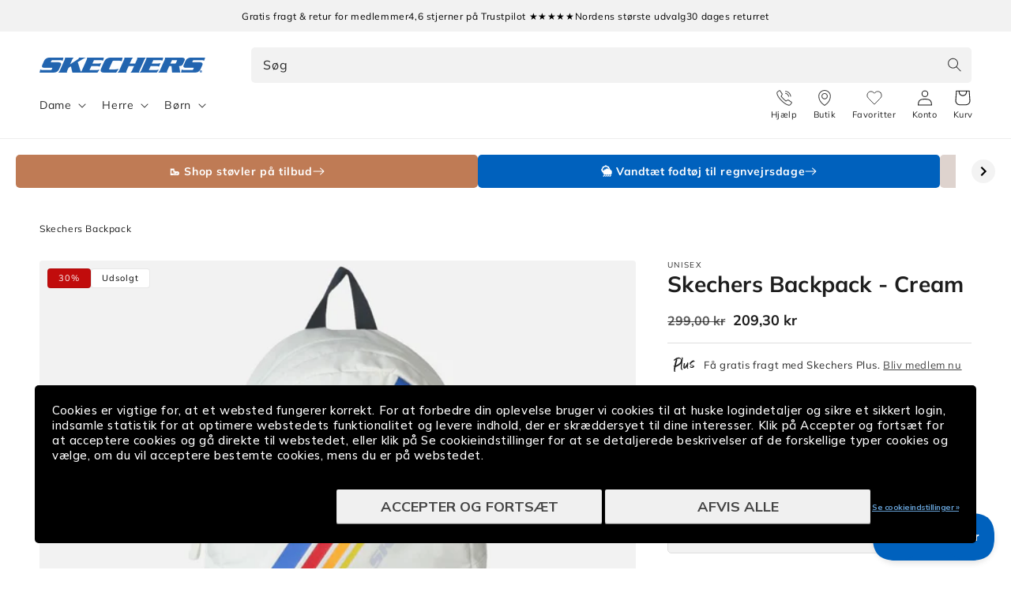

--- FILE ---
content_type: text/html; charset=utf-8
request_url: https://skechers.dk/products/skechers-athletic-cleanser-zk0021ast?view=clerk-item
body_size: 1230
content:
<style data-shopify>
.product-card .media img {
  padding-top: var(--pc-img-pt-desktop, 0);
  padding-bottom: var(--pc-img-pb-desktop, 0);
}
@media screen and (max-width: 749px) {
  .product-card .media img {
    padding-top: var(--pc-img-pt-mobile, var(--pc-img-pt-desktop));
    padding-bottom: var(--pc-img-pb-mobile, var(--pc-img-pb-desktop));
  }
}
</style>

<link href="//skechers.dk/cdn/shop/t/91/assets/component-rating.css?v=86346244389223850501768479688" rel="stylesheet" type="text/css" media="all" />

<div 
  class="product-card card-wrapper"
  
    data-clerk-product-id="9556696727875"
  
>
  <div class="card-information">
    <div class="card-information__wrapper">
      <linked-products
      data-main-product-id="9556696727875"
      data-main-product-handle="skechers-athletic-cleanser-zk0021ast"
      data-placement="Collection"
      class="product-color-wrapper"
    >
    <ul class="product-colors">
      <li 
        data-sizes-html="<span>Uni Size</span>"
        data-title-html="Athletic Cleanser - rensesæbe"
        data-color-id="9556696727875" 
        data-color-handle="skechers-athletic-cleanser-zk0021ast" 
        class=""
      >
        <a href="/products/skechers-athletic-cleanser-zk0021ast" title="MULTI"><img
          srcset="//skechers.dk/cdn/shop/files/248152_ZK0021AST_1_6d862bbf-67e5-43f2-a1a8-e25096b71496_165x.jpg?v=1734494784 165w,//skechers.dk/cdn/shop/files/248152_ZK0021AST_1_6d862bbf-67e5-43f2-a1a8-e25096b71496_360x.jpg?v=1734494784 360w,//skechers.dk/cdn/shop/files/248152_ZK0021AST_1_6d862bbf-67e5-43f2-a1a8-e25096b71496_533x.jpg?v=1734494784 533w,//skechers.dk/cdn/shop/files/248152_ZK0021AST_1_6d862bbf-67e5-43f2-a1a8-e25096b71496_720x.jpg?v=1734494784 720w,//skechers.dk/cdn/shop/files/248152_ZK0021AST_1_6d862bbf-67e5-43f2-a1a8-e25096b71496_940x.jpg?v=1734494784 940w,//skechers.dk/cdn/shop/files/248152_ZK0021AST_1_6d862bbf-67e5-43f2-a1a8-e25096b71496.jpg?v=1734494784 1300w
          "
          style="background-color: #f2f2f2"
          src="//skechers.dk/cdn/shop/files/248152_ZK0021AST_1_6d862bbf-67e5-43f2-a1a8-e25096b71496_533x.jpg?v=1734494784"
          sizes="(min-width: 1600px) 367px, (min-width: 990px) calc((100vw - 130px) / 4), (min-width: 750px) calc((100vw - 120px) / 3), calc((100vw - 35px) / 2)"
          alt="MULTI"
          loading="lazy"
          class="motion-reduce active"
          width="50"
          height="50"
        ><div
          class="color-swatch"
          style="background-color: #2f72c0; border-color: transparent"
        ></div>
        </a>
      </li>
      

      
      </ul>
    </linked-products><div class="product-color-variants-crawlable-links visually-hidden" aria-hidden="true">
    <h3>Available Colors</h3>
    <ul><li>
            <a href="/products/skechers-athletic-cleanser-zk0021ast" rel="nofollow">
              Athletic Cleanser - rensesæbe</a>
          </li></ul>
  </div>
<div
        class="product-sizes"
        data-default-html="<span>Uni Size</span>"
        data-product-sizes
      ><span>Uni Size</span></div><a href="/products/skechers-athletic-cleanser-zk0021ast" class="full-unstyled-link" data-product-link>
          <h3 class="card-information__text h5">Athletic Cleanser - rensesæbe
          </h3>
        </a><span class="caption-large light"></span><div class="price price--normal">
  <div><div class="price__regular">
      <span class="visually-hidden visually-hidden--inline">Normalpris</span>
      <span class="price-item price-item--regular">
        119,00 kr
      </span>
    </div>
    <div class="price__sale">
        <span class="visually-hidden visually-hidden--inline">Normalpris</span>
        <span>
          <s class="price-item price-item--regular">
            
              
            
          </s>
        </span><span class="visually-hidden visually-hidden--inline">Udsalgspris</span>
      <span class="price-item price-item--sale price-item--last">
        119,00 kr
      </span>
    </div>
    <small class="unit-price caption hidden">
      <span class="visually-hidden">Stykpris</span>
      <span class="price-item price-item--last">
        <span></span>
        <span aria-hidden="true">/</span>
        <span class="visually-hidden">&nbsp;pr.&nbsp;</span>
        <span>
        </span>
      </span>
    </small>
  </div></div>

    </div>
  </div>

  <div
    class="card card--product"
    tabindex="-1"
  >
    <div class="card__inner"><a href="/products/skechers-athletic-cleanser-zk0021ast" class="full-unstyled-link" data-product-link> </a><div class="wishlist-collection-button">
        <button type="button" aria-label="Add to Wishlist" class="wkh-button wkh-align-center wkh-align-content-center" data-product-handle="skechers-athletic-cleanser-zk0021ast">
  <svg viewBox="0 0 22 19" fill="none" xmlns="http://www.w3.org/2000/svg">
    <path d="M19.4578 2.09133C18.9691 1.58683 18.3889 1.18663 17.7503 0.913583C17.1117 0.640537 16.4272 0.5 15.7359 0.5C15.0446 0.5 14.3601 0.640537 13.7215 0.913583C13.0829 1.18663 12.5026 1.58683 12.0139 2.09133L10.9997 3.13785L9.98554 2.09133C8.99842 1.07276 7.6596 0.500528 6.26361 0.500528C4.86761 0.500528 3.52879 1.07276 2.54168 2.09133C1.55456 3.1099 1 4.49139 1 5.93187C1 7.37235 1.55456 8.75383 2.54168 9.7724L3.55588 10.8189L10.9997 18.5L18.4436 10.8189L19.4578 9.7724C19.9467 9.26814 20.3346 8.66942 20.5992 8.01045C20.8638 7.35148 21 6.64517 21 5.93187C21 5.21857 20.8638 4.51225 20.5992 3.85328C20.3346 3.19431 19.9467 2.59559 19.4578 2.09133Z" stroke="#333333" stroke-linecap="round" stroke-linejoin="round"></path>
 </svg>
</button>
      </div><div><div
            class="media media--transparent media--square media--hover-effect  "
            
          >
            <img
              srcset="//skechers.dk/cdn/shop/files/248152_ZK0021AST_1_6d862bbf-67e5-43f2-a1a8-e25096b71496_165x.jpg?v=1734494784 165w,//skechers.dk/cdn/shop/files/248152_ZK0021AST_1_6d862bbf-67e5-43f2-a1a8-e25096b71496_360x.jpg?v=1734494784 360w,//skechers.dk/cdn/shop/files/248152_ZK0021AST_1_6d862bbf-67e5-43f2-a1a8-e25096b71496_533x.jpg?v=1734494784 533w,//skechers.dk/cdn/shop/files/248152_ZK0021AST_1_6d862bbf-67e5-43f2-a1a8-e25096b71496_720x.jpg?v=1734494784 720w,//skechers.dk/cdn/shop/files/248152_ZK0021AST_1_6d862bbf-67e5-43f2-a1a8-e25096b71496_940x.jpg?v=1734494784 940w,//skechers.dk/cdn/shop/files/248152_ZK0021AST_1_6d862bbf-67e5-43f2-a1a8-e25096b71496_1066x.jpg?v=1734494784 1066w,//skechers.dk/cdn/shop/files/248152_ZK0021AST_1_6d862bbf-67e5-43f2-a1a8-e25096b71496.jpg?v=1734494784 1300w
              "
              src="//skechers.dk/cdn/shop/files/248152_ZK0021AST_1_6d862bbf-67e5-43f2-a1a8-e25096b71496_533x.jpg?v=1734494784"
              sizes="(min-width: 1600px) 367px, (min-width: 990px) calc((100vw - 130px) / 4), (min-width: 750px) calc((100vw - 120px) / 3), calc((100vw - 35px) / 2)"
              alt="Athletic Cleanser - rensesæbe Shoe Care Skechers.dk"
              loading="lazy"
              class="motion-reduce card__main-color-image"
              width="1300"
              height="1151"></div>
        </div><link href="//skechers.dk/cdn/shop/t/91/assets/sc-badges.css?v=124176005260429274131768479688" rel="stylesheet" type="text/css" media="all" />

<span class="product__badges card__badge ">
  <span class="small-hide">
    
  </span>
  <span class="medium-hide large-up-hide">
    
  </span>
</span>

    </div>
  </div>
</div>


--- FILE ---
content_type: text/html; charset=utf-8
request_url: https://skechers.dk/products/wide-fit-slip-ins-ultra-flex-3-0-smooth-step-232450wnvy?view=clerk-item
body_size: 1331
content:
<style data-shopify>
.product-card .media img {
  padding-top: var(--pc-img-pt-desktop, 0);
  padding-bottom: var(--pc-img-pb-desktop, 0);
}
@media screen and (max-width: 749px) {
  .product-card .media img {
    padding-top: var(--pc-img-pt-mobile, var(--pc-img-pt-desktop));
    padding-bottom: var(--pc-img-pb-mobile, var(--pc-img-pb-desktop));
  }
}
</style>

<link href="//skechers.dk/cdn/shop/t/91/assets/component-rating.css?v=86346244389223850501768479688" rel="stylesheet" type="text/css" media="all" />

<div 
  class="product-card card-wrapper"
  
    data-clerk-product-id="8952234934595"
  
>
  <div class="card-information">
    <div class="card-information__wrapper">
      <linked-products
      data-main-product-id="8952234934595"
      data-main-product-handle="wide-fit-slip-ins-ultra-flex-3-0-smooth-step-232450wnvy"
      data-placement="Collection"
      class="product-color-wrapper"
    >
    <ul class="product-colors">
      <li 
        data-sizes-html="<span>39,5</span><span>40</span><span>41</span><span>41,5</span><span>42</span><span>+</span>"
        data-title-html="Wide Fit: Slip-Ins: Ultra Flex 3.0 - Smooth Step - Black"
        data-color-id="8952234901827" 
        data-color-handle="wide-fit-slip-ins-ultra-flex-3-0-smooth-step-232450wblk" 
        class=""
      >
        <a href="/products/wide-fit-slip-ins-ultra-flex-3-0-smooth-step-232450wblk" title="BLACK"><img
          srcset="//skechers.dk/cdn/shop/files/398463_232450WBLK_1_098086ad-0e76-4433-8902-8d3041ef2959_165x.jpg?v=1743033406 165w,//skechers.dk/cdn/shop/files/398463_232450WBLK_1_098086ad-0e76-4433-8902-8d3041ef2959_360x.jpg?v=1743033406 360w,//skechers.dk/cdn/shop/files/398463_232450WBLK_1_098086ad-0e76-4433-8902-8d3041ef2959_533x.jpg?v=1743033406 533w,//skechers.dk/cdn/shop/files/398463_232450WBLK_1_098086ad-0e76-4433-8902-8d3041ef2959_720x.jpg?v=1743033406 720w,//skechers.dk/cdn/shop/files/398463_232450WBLK_1_098086ad-0e76-4433-8902-8d3041ef2959_940x.jpg?v=1743033406 940w,//skechers.dk/cdn/shop/files/398463_232450WBLK_1_098086ad-0e76-4433-8902-8d3041ef2959.jpg?v=1743033406 1300w
          "
          style="background-color: #f2f2f2"
          src="//skechers.dk/cdn/shop/files/398463_232450WBLK_1_098086ad-0e76-4433-8902-8d3041ef2959_533x.jpg?v=1743033406"
          sizes="(min-width: 1600px) 367px, (min-width: 990px) calc((100vw - 130px) / 4), (min-width: 750px) calc((100vw - 120px) / 3), calc((100vw - 35px) / 2)"
          alt="BLACK"
          loading="lazy"
          class="motion-reduce"
          width="50"
          height="50"
        ><div
          class="color-swatch"
          style="background-color: #000000; border-color: transparent"
        ></div>
        </a>
      </li>
      <li 
        data-sizes-html="<span>39,5</span><span>41</span><span>41,5</span><span>42</span><span>42,5</span><span>+</span>"
        data-title-html="Wide Fit: Slip-Ins: Ultra Flex 3.0 - Smooth Step - Navy"
        data-color-id="8952234934595" 
        data-color-handle="wide-fit-slip-ins-ultra-flex-3-0-smooth-step-232450wnvy" 
        class=""
      >
        <a href="/products/wide-fit-slip-ins-ultra-flex-3-0-smooth-step-232450wnvy" title="NAVY"><img
          srcset="//skechers.dk/cdn/shop/files/513400_232450WNVY_1_96bf638c-19c7-47f4-a660-bb463dca06e6_165x.jpg?v=1743033406 165w,//skechers.dk/cdn/shop/files/513400_232450WNVY_1_96bf638c-19c7-47f4-a660-bb463dca06e6_360x.jpg?v=1743033406 360w,//skechers.dk/cdn/shop/files/513400_232450WNVY_1_96bf638c-19c7-47f4-a660-bb463dca06e6_533x.jpg?v=1743033406 533w,//skechers.dk/cdn/shop/files/513400_232450WNVY_1_96bf638c-19c7-47f4-a660-bb463dca06e6_720x.jpg?v=1743033406 720w,//skechers.dk/cdn/shop/files/513400_232450WNVY_1_96bf638c-19c7-47f4-a660-bb463dca06e6_940x.jpg?v=1743033406 940w,//skechers.dk/cdn/shop/files/513400_232450WNVY_1_96bf638c-19c7-47f4-a660-bb463dca06e6.jpg?v=1743033406 1300w
          "
          style="background-color: #f2f2f2"
          src="//skechers.dk/cdn/shop/files/513400_232450WNVY_1_96bf638c-19c7-47f4-a660-bb463dca06e6_533x.jpg?v=1743033406"
          sizes="(min-width: 1600px) 367px, (min-width: 990px) calc((100vw - 130px) / 4), (min-width: 750px) calc((100vw - 120px) / 3), calc((100vw - 35px) / 2)"
          alt="NAVY"
          loading="lazy"
          class="motion-reduce active"
          width="50"
          height="50"
        ><div
          class="color-swatch"
          style="background-color: #000080; border-color: transparent"
        ></div>
        </a>
      </li>
      <li 
        data-sizes-html="<span>41</span><span>42</span>"
        data-title-html="Wide Fit: Slip-Ins: Ultra Flex 3.0 - Smooth Step - Black"
        data-color-id="14957677937026" 
        data-color-handle="wide-fit-slip-ins-ultra-flex-3-0-smooth-step-232450wbbk" 
        class=""
      >
        <a href="/products/wide-fit-slip-ins-ultra-flex-3-0-smooth-step-232450wbbk" title="BLACK"><img
          srcset="//skechers.dk/cdn/shop/files/515879_232450WBBK_1_165x.jpg?v=1744099649 165w,//skechers.dk/cdn/shop/files/515879_232450WBBK_1_360x.jpg?v=1744099649 360w,//skechers.dk/cdn/shop/files/515879_232450WBBK_1_533x.jpg?v=1744099649 533w,//skechers.dk/cdn/shop/files/515879_232450WBBK_1_720x.jpg?v=1744099649 720w,//skechers.dk/cdn/shop/files/515879_232450WBBK_1_940x.jpg?v=1744099649 940w,//skechers.dk/cdn/shop/files/515879_232450WBBK_1.jpg?v=1744099649 1300w
          "
          style="background-color: #f2f2f2"
          src="//skechers.dk/cdn/shop/files/515879_232450WBBK_1_533x.jpg?v=1744099649"
          sizes="(min-width: 1600px) 367px, (min-width: 990px) calc((100vw - 130px) / 4), (min-width: 750px) calc((100vw - 120px) / 3), calc((100vw - 35px) / 2)"
          alt="BLACK"
          loading="lazy"
          class="motion-reduce"
          width="50"
          height="50"
        ><div
          class="color-swatch"
          style="background-color: #000000; border-color: transparent"
        ></div>
        </a>
      </li>
      

      
      </ul>
    </linked-products><div class="product-color-variants-crawlable-links visually-hidden" aria-hidden="true">
    <h3>Available Colors</h3>
    <ul><li>
            <a href="/products/wide-fit-slip-ins-ultra-flex-3-0-smooth-step-232450wblk" rel="nofollow">
              Wide Fit: Slip-Ins: Ultra Flex 3.0 - Smooth Step
                - Wide Fit: Slip-Ins: Ultra Flex 3.0 - Smooth Step</a>
          </li><li>
            <a href="/products/wide-fit-slip-ins-ultra-flex-3-0-smooth-step-232450wnvy" rel="nofollow">
              Wide Fit: Slip-Ins: Ultra Flex 3.0 - Smooth Step</a>
          </li><li>
            <a href="/products/wide-fit-slip-ins-ultra-flex-3-0-smooth-step-232450wbbk" rel="nofollow">
              Wide Fit: Slip-Ins: Ultra Flex 3.0 - Smooth Step
                - Wide Fit: Slip-Ins: Ultra Flex 3.0 - Smooth Step</a>
          </li></ul>
  </div>
<div
        class="product-sizes"
        data-default-html="<span>39,5</span><span>41</span><span>41,5</span><span>42</span><span>42,5</span><span>+</span>"
        data-product-sizes
      ><span>39,5</span><span>41</span><span>41,5</span><span>42</span><span>42,5</span><span>+</span></div><a href="/products/wide-fit-slip-ins-ultra-flex-3-0-smooth-step-232450wnvy" class="full-unstyled-link" data-product-link>
          <h3 class="card-information__text h5">Wide Fit: Slip-Ins: Ultra Flex 3.0 - Smooth Step - Navy
          </h3>
        </a><span class="caption-large light"></span><div class="price price--normal">
  <div><div class="price__regular">
      <span class="visually-hidden visually-hidden--inline">Normalpris</span>
      <span class="price-item price-item--regular">
        899,00 kr
      </span>
    </div>
    <div class="price__sale">
        <span class="visually-hidden visually-hidden--inline">Normalpris</span>
        <span>
          <s class="price-item price-item--regular">
            
              
            
          </s>
        </span><span class="visually-hidden visually-hidden--inline">Udsalgspris</span>
      <span class="price-item price-item--sale price-item--last">
        899,00 kr
      </span>
    </div>
    <small class="unit-price caption hidden">
      <span class="visually-hidden">Stykpris</span>
      <span class="price-item price-item--last">
        <span></span>
        <span aria-hidden="true">/</span>
        <span class="visually-hidden">&nbsp;pr.&nbsp;</span>
        <span>
        </span>
      </span>
    </small>
  </div></div>

    </div>
  </div>

  <div
    class="card card--product"
    tabindex="-1"
  >
    <div class="card__inner"><a href="/products/wide-fit-slip-ins-ultra-flex-3-0-smooth-step-232450wnvy" class="full-unstyled-link" data-product-link> </a><div class="wishlist-collection-button">
        <button type="button" aria-label="Add to Wishlist" class="wkh-button wkh-align-center wkh-align-content-center" data-product-handle="wide-fit-slip-ins-ultra-flex-3-0-smooth-step-232450wnvy">
  <svg viewBox="0 0 22 19" fill="none" xmlns="http://www.w3.org/2000/svg">
    <path d="M19.4578 2.09133C18.9691 1.58683 18.3889 1.18663 17.7503 0.913583C17.1117 0.640537 16.4272 0.5 15.7359 0.5C15.0446 0.5 14.3601 0.640537 13.7215 0.913583C13.0829 1.18663 12.5026 1.58683 12.0139 2.09133L10.9997 3.13785L9.98554 2.09133C8.99842 1.07276 7.6596 0.500528 6.26361 0.500528C4.86761 0.500528 3.52879 1.07276 2.54168 2.09133C1.55456 3.1099 1 4.49139 1 5.93187C1 7.37235 1.55456 8.75383 2.54168 9.7724L3.55588 10.8189L10.9997 18.5L18.4436 10.8189L19.4578 9.7724C19.9467 9.26814 20.3346 8.66942 20.5992 8.01045C20.8638 7.35148 21 6.64517 21 5.93187C21 5.21857 20.8638 4.51225 20.5992 3.85328C20.3346 3.19431 19.9467 2.59559 19.4578 2.09133Z" stroke="#333333" stroke-linecap="round" stroke-linejoin="round"></path>
 </svg>
</button>
      </div><div><div
            class="media media--transparent media--square media--hover-effect  "
            
          >
            <img
              srcset="//skechers.dk/cdn/shop/files/513400_232450WNVY_1_96bf638c-19c7-47f4-a660-bb463dca06e6_165x.jpg?v=1743033406 165w,//skechers.dk/cdn/shop/files/513400_232450WNVY_1_96bf638c-19c7-47f4-a660-bb463dca06e6_360x.jpg?v=1743033406 360w,//skechers.dk/cdn/shop/files/513400_232450WNVY_1_96bf638c-19c7-47f4-a660-bb463dca06e6_533x.jpg?v=1743033406 533w,//skechers.dk/cdn/shop/files/513400_232450WNVY_1_96bf638c-19c7-47f4-a660-bb463dca06e6_720x.jpg?v=1743033406 720w,//skechers.dk/cdn/shop/files/513400_232450WNVY_1_96bf638c-19c7-47f4-a660-bb463dca06e6_940x.jpg?v=1743033406 940w,//skechers.dk/cdn/shop/files/513400_232450WNVY_1_96bf638c-19c7-47f4-a660-bb463dca06e6_1066x.jpg?v=1743033406 1066w,//skechers.dk/cdn/shop/files/513400_232450WNVY_1_96bf638c-19c7-47f4-a660-bb463dca06e6.jpg?v=1743033406 1300w
              "
              src="//skechers.dk/cdn/shop/files/513400_232450WNVY_1_96bf638c-19c7-47f4-a660-bb463dca06e6_533x.jpg?v=1743033406"
              sizes="(min-width: 1600px) 367px, (min-width: 990px) calc((100vw - 130px) / 4), (min-width: 750px) calc((100vw - 120px) / 3), calc((100vw - 35px) / 2)"
              alt="Wide Fit: Slip-Ins: Ultra Flex 3.0 - Smooth Step Shoe Skechers"
              loading="lazy"
              class="motion-reduce card__main-color-image"
              width="1300"
              height="1151"style="padding-left: 1.5rem; padding-right: 1.5rem;--pc-img-pt-desktop: calc(1.5rem * 0.8853846153846153 * 2); --pc-img-pb-desktop: 0;--pc-img-pt-mobile: calc(1.5rem * 0.8853846153846153 * 2); --pc-img-pb-mobile: 0;"></div>
        </div><link href="//skechers.dk/cdn/shop/t/91/assets/sc-badges.css?v=124176005260429274131768479688" rel="stylesheet" type="text/css" media="all" />

<span class="product__badges card__badge ">
  <span class="small-hide">
    
  </span>
  <span class="medium-hide large-up-hide">
    
  </span>
</span>

    </div>
  </div>
</div>


--- FILE ---
content_type: text/html; charset=utf-8
request_url: https://skechers.dk/products/ultra-flex-3-0-smooth-step-slip-ins-232450bbk?view=clerk-item
body_size: 1687
content:
<style data-shopify>
.product-card .media img {
  padding-top: var(--pc-img-pt-desktop, 0);
  padding-bottom: var(--pc-img-pb-desktop, 0);
}
@media screen and (max-width: 749px) {
  .product-card .media img {
    padding-top: var(--pc-img-pt-mobile, var(--pc-img-pt-desktop));
    padding-bottom: var(--pc-img-pb-mobile, var(--pc-img-pb-desktop));
  }
}
</style>

<link href="//skechers.dk/cdn/shop/t/91/assets/component-rating.css?v=86346244389223850501768479688" rel="stylesheet" type="text/css" media="all" />

<div 
  class="product-card card-wrapper"
  
    data-clerk-product-id="7832418943194"
  
>
  <div class="card-information">
    <div class="card-information__wrapper">
      <linked-products
      data-main-product-id="7832418943194"
      data-main-product-handle="ultra-flex-3-0-smooth-step-slip-ins-232450bbk"
      data-placement="Collection"
      class="product-color-wrapper"
    >
    <ul class="product-colors">
      <li 
        data-sizes-html="<span>39,5</span><span>40</span><span>41</span><span>41,5</span><span>42</span><span>+</span>"
        data-title-html="Slip-ins: Ultra Flex 3.0 - Smooth Step - Navy"
        data-color-id="7813442797786" 
        data-color-handle="ultra-flex-3-0-smooth-step-slip-ins-232450nvy" 
        class=""
      >
        <a href="/products/ultra-flex-3-0-smooth-step-slip-ins-232450nvy" title="NAVY"><img
          srcset="//skechers.dk/cdn/shop/files/511024_232450NVY_1_165x.jpg?v=1743033540 165w,//skechers.dk/cdn/shop/files/511024_232450NVY_1_360x.jpg?v=1743033540 360w,//skechers.dk/cdn/shop/files/511024_232450NVY_1_533x.jpg?v=1743033540 533w,//skechers.dk/cdn/shop/files/511024_232450NVY_1_720x.jpg?v=1743033540 720w,//skechers.dk/cdn/shop/files/511024_232450NVY_1_940x.jpg?v=1743033540 940w,//skechers.dk/cdn/shop/files/511024_232450NVY_1.jpg?v=1743033540 1300w
          "
          style="background-color: #f2f2f2"
          src="//skechers.dk/cdn/shop/files/511024_232450NVY_1_533x.jpg?v=1743033540"
          sizes="(min-width: 1600px) 367px, (min-width: 990px) calc((100vw - 130px) / 4), (min-width: 750px) calc((100vw - 120px) / 3), calc((100vw - 35px) / 2)"
          alt="NAVY"
          loading="lazy"
          class="motion-reduce"
          width="50"
          height="50"
        ><div
          class="color-swatch"
          style="background-color: #000080; border-color: transparent"
        ></div>
        </a>
      </li>
      <li 
        data-sizes-html="<span>40</span><span>41</span><span>42</span><span>42,5</span><span>43</span><span>+</span>"
        data-title-html="Slip-ins: Ultra Flex 3.0 - Smooth Step - Black"
        data-color-id="7832418943194" 
        data-color-handle="ultra-flex-3-0-smooth-step-slip-ins-232450bbk" 
        class=""
      >
        <a href="/products/ultra-flex-3-0-smooth-step-slip-ins-232450bbk" title="BLACK"><img
          srcset="//skechers.dk/cdn/shop/files/476923_232450BBK_1_165x.jpg?v=1743033540 165w,//skechers.dk/cdn/shop/files/476923_232450BBK_1_360x.jpg?v=1743033540 360w,//skechers.dk/cdn/shop/files/476923_232450BBK_1_533x.jpg?v=1743033540 533w,//skechers.dk/cdn/shop/files/476923_232450BBK_1_720x.jpg?v=1743033540 720w,//skechers.dk/cdn/shop/files/476923_232450BBK_1_940x.jpg?v=1743033540 940w,//skechers.dk/cdn/shop/files/476923_232450BBK_1.jpg?v=1743033540 1300w
          "
          style="background-color: #f2f2f2"
          src="//skechers.dk/cdn/shop/files/476923_232450BBK_1_533x.jpg?v=1743033540"
          sizes="(min-width: 1600px) 367px, (min-width: 990px) calc((100vw - 130px) / 4), (min-width: 750px) calc((100vw - 120px) / 3), calc((100vw - 35px) / 2)"
          alt="BLACK"
          loading="lazy"
          class="motion-reduce active"
          width="50"
          height="50"
        ><div
          class="color-swatch"
          style="background-color: #000000; border-color: transparent"
        ></div>
        </a>
      </li>
      <li 
        data-sizes-html=""
        data-title-html="Slip-ins: Ultra Flex 3.0 - Smooth Step - Black"
        data-color-id="8952231625027" 
        data-color-handle="ultra-flex-3-0-smooth-step-slip-ins-232450blk" 
        class=" hidden"
      >
        <a href="/products/ultra-flex-3-0-smooth-step-slip-ins-232450blk" title="BLACK"><img
          srcset="//skechers.dk/cdn/shop/files/382338_232450BLK_1_eaec443a-35bb-4cb0-8b49-fc655f21b742_165x.jpg?v=1743033540 165w,//skechers.dk/cdn/shop/files/382338_232450BLK_1_eaec443a-35bb-4cb0-8b49-fc655f21b742_360x.jpg?v=1743033540 360w,//skechers.dk/cdn/shop/files/382338_232450BLK_1_eaec443a-35bb-4cb0-8b49-fc655f21b742_533x.jpg?v=1743033540 533w,//skechers.dk/cdn/shop/files/382338_232450BLK_1_eaec443a-35bb-4cb0-8b49-fc655f21b742_720x.jpg?v=1743033540 720w,//skechers.dk/cdn/shop/files/382338_232450BLK_1_eaec443a-35bb-4cb0-8b49-fc655f21b742_940x.jpg?v=1743033540 940w,//skechers.dk/cdn/shop/files/382338_232450BLK_1_eaec443a-35bb-4cb0-8b49-fc655f21b742.jpg?v=1743033540 1300w
          "
          style="background-color: #f2f2f2"
          src="//skechers.dk/cdn/shop/files/382338_232450BLK_1_eaec443a-35bb-4cb0-8b49-fc655f21b742_533x.jpg?v=1743033540"
          sizes="(min-width: 1600px) 367px, (min-width: 990px) calc((100vw - 130px) / 4), (min-width: 750px) calc((100vw - 120px) / 3), calc((100vw - 35px) / 2)"
          alt="BLACK"
          loading="lazy"
          class="motion-reduce disabled"
          width="50"
          height="50"
        ><div
          class="color-swatch"
          style="background-color: #000000; border-color: transparent"
        ></div>
        </a>
      </li>
      <li 
        data-sizes-html=""
        data-title-html="Slip-ins: Ultra Flex 3.0 - Smooth Step - Red"
        data-color-id="8952231657795" 
        data-color-handle="ultra-flex-3-0-smooth-step-slip-ins-232450burg" 
        class=" hidden"
      >
        <a href="/products/ultra-flex-3-0-smooth-step-slip-ins-232450burg" title="RED"><img
          srcset="//skechers.dk/cdn/shop/files/653284_232450BURG_1_b68f5816-4062-424e-9f30-54271c970cb6_165x.jpg?v=1743033540 165w,//skechers.dk/cdn/shop/files/653284_232450BURG_1_b68f5816-4062-424e-9f30-54271c970cb6_360x.jpg?v=1743033540 360w,//skechers.dk/cdn/shop/files/653284_232450BURG_1_b68f5816-4062-424e-9f30-54271c970cb6_533x.jpg?v=1743033540 533w,//skechers.dk/cdn/shop/files/653284_232450BURG_1_b68f5816-4062-424e-9f30-54271c970cb6_720x.jpg?v=1743033540 720w,//skechers.dk/cdn/shop/files/653284_232450BURG_1_b68f5816-4062-424e-9f30-54271c970cb6_940x.jpg?v=1743033540 940w,//skechers.dk/cdn/shop/files/653284_232450BURG_1_b68f5816-4062-424e-9f30-54271c970cb6.jpg?v=1743033540 1300w
          "
          style="background-color: #f2f2f2"
          src="//skechers.dk/cdn/shop/files/653284_232450BURG_1_b68f5816-4062-424e-9f30-54271c970cb6_533x.jpg?v=1743033540"
          sizes="(min-width: 1600px) 367px, (min-width: 990px) calc((100vw - 130px) / 4), (min-width: 750px) calc((100vw - 120px) / 3), calc((100vw - 35px) / 2)"
          alt="RED"
          loading="lazy"
          class="motion-reduce disabled"
          width="50"
          height="50"
        ><div
          class="color-swatch"
          style="background-color: #da2035; border-color: transparent"
        ></div>
        </a>
      </li>
      <li 
        data-sizes-html=""
        data-title-html="Slip-ins: Ultra Flex 3.0 - Smooth Step - Gray"
        data-color-id="9562528252227" 
        data-color-handle="ultra-flex-3-0-smooth-step-slip-ins-232450gry" 
        class=" hidden"
      >
        <a href="/products/ultra-flex-3-0-smooth-step-slip-ins-232450gry" title="GRAY"><img
          srcset="//skechers.dk/cdn/shop/files/512434_232450GRY_1_d7b3d36b-9a2c-4436-b001-2ba5516c750c_165x.jpg?v=1743033540 165w,//skechers.dk/cdn/shop/files/512434_232450GRY_1_d7b3d36b-9a2c-4436-b001-2ba5516c750c_360x.jpg?v=1743033540 360w,//skechers.dk/cdn/shop/files/512434_232450GRY_1_d7b3d36b-9a2c-4436-b001-2ba5516c750c_533x.jpg?v=1743033540 533w,//skechers.dk/cdn/shop/files/512434_232450GRY_1_d7b3d36b-9a2c-4436-b001-2ba5516c750c_720x.jpg?v=1743033540 720w,//skechers.dk/cdn/shop/files/512434_232450GRY_1_d7b3d36b-9a2c-4436-b001-2ba5516c750c_940x.jpg?v=1743033540 940w,//skechers.dk/cdn/shop/files/512434_232450GRY_1_d7b3d36b-9a2c-4436-b001-2ba5516c750c.jpg?v=1743033540 1300w
          "
          style="background-color: #f2f2f2"
          src="//skechers.dk/cdn/shop/files/512434_232450GRY_1_d7b3d36b-9a2c-4436-b001-2ba5516c750c_533x.jpg?v=1743033540"
          sizes="(min-width: 1600px) 367px, (min-width: 990px) calc((100vw - 130px) / 4), (min-width: 750px) calc((100vw - 120px) / 3), calc((100vw - 35px) / 2)"
          alt="GRAY"
          loading="lazy"
          class="motion-reduce disabled"
          width="50"
          height="50"
        ><div
          class="color-swatch"
          style="background-color: #808080; border-color: transparent"
        ></div>
        </a>
      </li>
      

      
      </ul>
    </linked-products><div class="product-color-variants-crawlable-links visually-hidden" aria-hidden="true">
    <h3>Available Colors</h3>
    <ul><li>
            <a href="/products/ultra-flex-3-0-smooth-step-slip-ins-232450nvy" rel="nofollow">
              Slip-ins: Ultra Flex 3.0 - Smooth Step
                - Slip-ins: Ultra Flex 3.0 - Smooth Step</a>
          </li><li>
            <a href="/products/ultra-flex-3-0-smooth-step-slip-ins-232450bbk" rel="nofollow">
              Slip-ins: Ultra Flex 3.0 - Smooth Step</a>
          </li></ul>
  </div>
<div
        class="product-sizes"
        data-default-html="<span>40</span><span>41</span><span>42</span><span>42,5</span><span>43</span><span>+</span>"
        data-product-sizes
      ><span>40</span><span>41</span><span>42</span><span>42,5</span><span>43</span><span>+</span></div><a href="/products/ultra-flex-3-0-smooth-step-slip-ins-232450bbk" class="full-unstyled-link" data-product-link>
          <h3 class="card-information__text h5">Slip-ins: Ultra Flex 3.0 - Smooth Step - Black
          </h3>
        </a><span class="caption-large light"></span><div class="price price--normal">
  <div><div class="price__regular">
      <span class="visually-hidden visually-hidden--inline">Normalpris</span>
      <span class="price-item price-item--regular">
        899,00 kr
      </span>
    </div>
    <div class="price__sale">
        <span class="visually-hidden visually-hidden--inline">Normalpris</span>
        <span>
          <s class="price-item price-item--regular">
            
              
            
          </s>
        </span><span class="visually-hidden visually-hidden--inline">Udsalgspris</span>
      <span class="price-item price-item--sale price-item--last">
        899,00 kr
      </span>
    </div>
    <small class="unit-price caption hidden">
      <span class="visually-hidden">Stykpris</span>
      <span class="price-item price-item--last">
        <span></span>
        <span aria-hidden="true">/</span>
        <span class="visually-hidden">&nbsp;pr.&nbsp;</span>
        <span>
        </span>
      </span>
    </small>
  </div></div>

    </div>
  </div>

  <div
    class="card card--product"
    tabindex="-1"
  >
    <div class="card__inner"><a href="/products/ultra-flex-3-0-smooth-step-slip-ins-232450bbk" class="full-unstyled-link" data-product-link> </a><div class="wishlist-collection-button">
        <button type="button" aria-label="Add to Wishlist" class="wkh-button wkh-align-center wkh-align-content-center" data-product-handle="ultra-flex-3-0-smooth-step-slip-ins-232450bbk">
  <svg viewBox="0 0 22 19" fill="none" xmlns="http://www.w3.org/2000/svg">
    <path d="M19.4578 2.09133C18.9691 1.58683 18.3889 1.18663 17.7503 0.913583C17.1117 0.640537 16.4272 0.5 15.7359 0.5C15.0446 0.5 14.3601 0.640537 13.7215 0.913583C13.0829 1.18663 12.5026 1.58683 12.0139 2.09133L10.9997 3.13785L9.98554 2.09133C8.99842 1.07276 7.6596 0.500528 6.26361 0.500528C4.86761 0.500528 3.52879 1.07276 2.54168 2.09133C1.55456 3.1099 1 4.49139 1 5.93187C1 7.37235 1.55456 8.75383 2.54168 9.7724L3.55588 10.8189L10.9997 18.5L18.4436 10.8189L19.4578 9.7724C19.9467 9.26814 20.3346 8.66942 20.5992 8.01045C20.8638 7.35148 21 6.64517 21 5.93187C21 5.21857 20.8638 4.51225 20.5992 3.85328C20.3346 3.19431 19.9467 2.59559 19.4578 2.09133Z" stroke="#333333" stroke-linecap="round" stroke-linejoin="round"></path>
 </svg>
</button>
      </div><div><div
            class="media media--transparent media--square media--hover-effect  "
            
          >
            <img
              srcset="//skechers.dk/cdn/shop/files/476923_232450BBK_1_165x.jpg?v=1743033540 165w,//skechers.dk/cdn/shop/files/476923_232450BBK_1_360x.jpg?v=1743033540 360w,//skechers.dk/cdn/shop/files/476923_232450BBK_1_533x.jpg?v=1743033540 533w,//skechers.dk/cdn/shop/files/476923_232450BBK_1_720x.jpg?v=1743033540 720w,//skechers.dk/cdn/shop/files/476923_232450BBK_1_940x.jpg?v=1743033540 940w,//skechers.dk/cdn/shop/files/476923_232450BBK_1_1066x.jpg?v=1743033540 1066w,//skechers.dk/cdn/shop/files/476923_232450BBK_1.jpg?v=1743033540 1300w
              "
              src="//skechers.dk/cdn/shop/files/476923_232450BBK_1_533x.jpg?v=1743033540"
              sizes="(min-width: 1600px) 367px, (min-width: 990px) calc((100vw - 130px) / 4), (min-width: 750px) calc((100vw - 120px) / 3), calc((100vw - 35px) / 2)"
              alt="Slip-ins: Ultra Flex 3.0 - Smooth Step Shoe Skechers"
              loading="lazy"
              class="motion-reduce card__main-color-image"
              width="1300"
              height="1151"style="padding-left: 1.5rem; padding-right: 1.5rem;--pc-img-pt-desktop: calc(1.5rem * 0.8853846153846153 * 2); --pc-img-pb-desktop: 0;--pc-img-pt-mobile: calc(1.5rem * 0.8853846153846153 * 2); --pc-img-pb-mobile: 0;"></div>
        </div><link href="//skechers.dk/cdn/shop/t/91/assets/sc-badges.css?v=124176005260429274131768479688" rel="stylesheet" type="text/css" media="all" />

<span class="product__badges card__badge ">
  <span class="small-hide">
    
  </span>
  <span class="medium-hide large-up-hide">
    
  </span>
</span>

    </div>
  </div>
</div>


--- FILE ---
content_type: text/html; charset=utf-8
request_url: https://skechers.dk/products/relaxed-fit-edgeride-misty-skies-waterproof-150498nvy?view=clerk-item
body_size: 1255
content:
<style data-shopify>
.product-card .media img {
  padding-top: var(--pc-img-pt-desktop, 0);
  padding-bottom: var(--pc-img-pb-desktop, 0);
}
@media screen and (max-width: 749px) {
  .product-card .media img {
    padding-top: var(--pc-img-pt-mobile, var(--pc-img-pt-desktop));
    padding-bottom: var(--pc-img-pb-mobile, var(--pc-img-pb-desktop));
  }
}
</style>

<link href="//skechers.dk/cdn/shop/t/91/assets/component-rating.css?v=86346244389223850501768479688" rel="stylesheet" type="text/css" media="all" />

<div 
  class="product-card card-wrapper"
  
    data-clerk-product-id="15043699540354"
  
>
  <div class="card-information">
    <div class="card-information__wrapper">
      <linked-products
      data-main-product-id="15043699540354"
      data-main-product-handle="relaxed-fit-edgeride-misty-skies-waterproof-150498nvy"
      data-placement="Collection"
      class="product-color-wrapper"
    >
    <ul class="product-colors">
      <li 
        data-sizes-html="<span>35</span><span>36</span><span>38</span><span>39</span><span>40</span><span>+</span>"
        data-title-html="Relaxed Fit: Edgeride - Misty Skies - Waterproof - Navy"
        data-color-id="15043699540354" 
        data-color-handle="relaxed-fit-edgeride-misty-skies-waterproof-150498nvy" 
        class=""
      >
        <a href="/products/relaxed-fit-edgeride-misty-skies-waterproof-150498nvy" title="NAVY"><img
          srcset="//skechers.dk/cdn/shop/files/473428_150498NVY_1_165x.jpg?v=1753347415 165w,//skechers.dk/cdn/shop/files/473428_150498NVY_1_360x.jpg?v=1753347415 360w,//skechers.dk/cdn/shop/files/473428_150498NVY_1_533x.jpg?v=1753347415 533w,//skechers.dk/cdn/shop/files/473428_150498NVY_1_720x.jpg?v=1753347415 720w,//skechers.dk/cdn/shop/files/473428_150498NVY_1_940x.jpg?v=1753347415 940w,//skechers.dk/cdn/shop/files/473428_150498NVY_1.jpg?v=1753347415 1300w
          "
          style="background-color: #f2f2f2"
          src="//skechers.dk/cdn/shop/files/473428_150498NVY_1_533x.jpg?v=1753347415"
          sizes="(min-width: 1600px) 367px, (min-width: 990px) calc((100vw - 130px) / 4), (min-width: 750px) calc((100vw - 120px) / 3), calc((100vw - 35px) / 2)"
          alt="NAVY"
          loading="lazy"
          class="motion-reduce active"
          width="50"
          height="50"
        ><div
          class="color-swatch"
          style="background-color: #000080; border-color: transparent"
        ></div>
        </a>
      </li>
      <li 
        data-sizes-html="<span>35</span><span>38</span><span>39</span><span>40</span><span>41</span><span>+</span>"
        data-title-html="Relaxed Fit: Edgeride - Misty Skies - Waterproof - Black"
        data-color-id="15043699605890" 
        data-color-handle="relaxed-fit-edgeride-misty-skies-waterproof-150498bbk" 
        class=""
      >
        <a href="/products/relaxed-fit-edgeride-misty-skies-waterproof-150498bbk" title="BLACK"><img
          srcset="//skechers.dk/cdn/shop/files/479263_150498BBK_1_165x.jpg?v=1753347415 165w,//skechers.dk/cdn/shop/files/479263_150498BBK_1_360x.jpg?v=1753347415 360w,//skechers.dk/cdn/shop/files/479263_150498BBK_1_533x.jpg?v=1753347415 533w,//skechers.dk/cdn/shop/files/479263_150498BBK_1_720x.jpg?v=1753347415 720w,//skechers.dk/cdn/shop/files/479263_150498BBK_1_940x.jpg?v=1753347415 940w,//skechers.dk/cdn/shop/files/479263_150498BBK_1.jpg?v=1753347415 1300w
          "
          style="background-color: #f2f2f2"
          src="//skechers.dk/cdn/shop/files/479263_150498BBK_1_533x.jpg?v=1753347415"
          sizes="(min-width: 1600px) 367px, (min-width: 990px) calc((100vw - 130px) / 4), (min-width: 750px) calc((100vw - 120px) / 3), calc((100vw - 35px) / 2)"
          alt="BLACK"
          loading="lazy"
          class="motion-reduce"
          width="50"
          height="50"
        ><div
          class="color-swatch"
          style="background-color: #000000; border-color: transparent"
        ></div>
        </a>
      </li>
      

      
      </ul>
    </linked-products><div class="product-color-variants-crawlable-links visually-hidden" aria-hidden="true">
    <h3>Available Colors</h3>
    <ul><li>
            <a href="/products/relaxed-fit-edgeride-misty-skies-waterproof-150498nvy" rel="nofollow">
              Relaxed Fit: Edgeride - Misty Skies - Waterproof</a>
          </li><li>
            <a href="/products/relaxed-fit-edgeride-misty-skies-waterproof-150498bbk" rel="nofollow">
              Relaxed Fit: Edgeride - Misty Skies - Waterproof
                - Relaxed Fit: Edgeride - Misty Skies - Waterproof</a>
          </li></ul>
  </div>
<div
        class="product-sizes"
        data-default-html="<span>35</span><span>36</span><span>38</span><span>39</span><span>40</span><span>+</span>"
        data-product-sizes
      ><span>35</span><span>36</span><span>38</span><span>39</span><span>40</span><span>+</span></div><a href="/products/relaxed-fit-edgeride-misty-skies-waterproof-150498nvy" class="full-unstyled-link" data-product-link>
          <h3 class="card-information__text h5">Relaxed Fit: Edgeride - Misty Skies - Waterproof - Navy
          </h3>
        </a><span class="caption-large light"></span><div class="price price--normal">
  <div><div class="price__regular">
      <span class="visually-hidden visually-hidden--inline">Normalpris</span>
      <span class="price-item price-item--regular">
        899,00 kr
      </span>
    </div>
    <div class="price__sale">
        <span class="visually-hidden visually-hidden--inline">Normalpris</span>
        <span>
          <s class="price-item price-item--regular">
            
              
            
          </s>
        </span><span class="visually-hidden visually-hidden--inline">Udsalgspris</span>
      <span class="price-item price-item--sale price-item--last">
        899,00 kr
      </span>
    </div>
    <small class="unit-price caption hidden">
      <span class="visually-hidden">Stykpris</span>
      <span class="price-item price-item--last">
        <span></span>
        <span aria-hidden="true">/</span>
        <span class="visually-hidden">&nbsp;pr.&nbsp;</span>
        <span>
        </span>
      </span>
    </small>
  </div></div>

    </div>
  </div>

  <div
    class="card card--product"
    tabindex="-1"
  >
    <div class="card__inner"><a href="/products/relaxed-fit-edgeride-misty-skies-waterproof-150498nvy" class="full-unstyled-link" data-product-link> </a><div class="wishlist-collection-button">
        <button type="button" aria-label="Add to Wishlist" class="wkh-button wkh-align-center wkh-align-content-center" data-product-handle="relaxed-fit-edgeride-misty-skies-waterproof-150498nvy">
  <svg viewBox="0 0 22 19" fill="none" xmlns="http://www.w3.org/2000/svg">
    <path d="M19.4578 2.09133C18.9691 1.58683 18.3889 1.18663 17.7503 0.913583C17.1117 0.640537 16.4272 0.5 15.7359 0.5C15.0446 0.5 14.3601 0.640537 13.7215 0.913583C13.0829 1.18663 12.5026 1.58683 12.0139 2.09133L10.9997 3.13785L9.98554 2.09133C8.99842 1.07276 7.6596 0.500528 6.26361 0.500528C4.86761 0.500528 3.52879 1.07276 2.54168 2.09133C1.55456 3.1099 1 4.49139 1 5.93187C1 7.37235 1.55456 8.75383 2.54168 9.7724L3.55588 10.8189L10.9997 18.5L18.4436 10.8189L19.4578 9.7724C19.9467 9.26814 20.3346 8.66942 20.5992 8.01045C20.8638 7.35148 21 6.64517 21 5.93187C21 5.21857 20.8638 4.51225 20.5992 3.85328C20.3346 3.19431 19.9467 2.59559 19.4578 2.09133Z" stroke="#333333" stroke-linecap="round" stroke-linejoin="round"></path>
 </svg>
</button>
      </div><div><div
            class="media media--transparent media--square media--hover-effect  "
            
          >
            <img
              srcset="//skechers.dk/cdn/shop/files/473428_150498NVY_1_165x.jpg?v=1753347415 165w,//skechers.dk/cdn/shop/files/473428_150498NVY_1_360x.jpg?v=1753347415 360w,//skechers.dk/cdn/shop/files/473428_150498NVY_1_533x.jpg?v=1753347415 533w,//skechers.dk/cdn/shop/files/473428_150498NVY_1_720x.jpg?v=1753347415 720w,//skechers.dk/cdn/shop/files/473428_150498NVY_1_940x.jpg?v=1753347415 940w,//skechers.dk/cdn/shop/files/473428_150498NVY_1_1066x.jpg?v=1753347415 1066w,//skechers.dk/cdn/shop/files/473428_150498NVY_1.jpg?v=1753347415 1300w
              "
              src="//skechers.dk/cdn/shop/files/473428_150498NVY_1_533x.jpg?v=1753347415"
              sizes="(min-width: 1600px) 367px, (min-width: 990px) calc((100vw - 130px) / 4), (min-width: 750px) calc((100vw - 120px) / 3), calc((100vw - 35px) / 2)"
              alt="Relaxed Fit: Edgeride - Misty Skies - Waterproof Shoe Skechers.dk"
              loading="lazy"
              class="motion-reduce card__main-color-image"
              width="1300"
              height="1151"style="padding-left: 1.5rem; padding-right: 1.5rem;--pc-img-pt-desktop: calc(1.5rem * 0.8853846153846153 * 2); --pc-img-pb-desktop: 0;--pc-img-pt-mobile: calc(1.5rem * 0.8853846153846153 * 2); --pc-img-pb-mobile: 0;"></div>
        </div><link href="//skechers.dk/cdn/shop/t/91/assets/sc-badges.css?v=124176005260429274131768479688" rel="stylesheet" type="text/css" media="all" />

<span class="product__badges card__badge ">
  <span class="small-hide">
    <span class="product__badge badge" style="color: #000000; background-color: #ffffff;">Vandtæt</span>
  </span>
  <span class="medium-hide large-up-hide">
    <span class="product__badge badge" style="color: #000000; background-color: #ffffff;">Vandtæt</span>
  </span>
</span>

    </div>
  </div>
</div>


--- FILE ---
content_type: text/html; charset=utf-8
request_url: https://skechers.dk/products/slip-ins-go-walk-arch-fit-2-0-grand-216601tpe?view=clerk-item
body_size: 1565
content:
<style data-shopify>
.product-card .media img {
  padding-top: var(--pc-img-pt-desktop, 0);
  padding-bottom: var(--pc-img-pb-desktop, 0);
}
@media screen and (max-width: 749px) {
  .product-card .media img {
    padding-top: var(--pc-img-pt-mobile, var(--pc-img-pt-desktop));
    padding-bottom: var(--pc-img-pb-mobile, var(--pc-img-pb-desktop));
  }
}
</style>

<link href="//skechers.dk/cdn/shop/t/91/assets/component-rating.css?v=86346244389223850501768479688" rel="stylesheet" type="text/css" media="all" />

<div 
  class="product-card card-wrapper"
  
    data-clerk-product-id="8971166974275"
  
>
  <div class="card-information">
    <div class="card-information__wrapper">
      <linked-products
      data-main-product-id="8971166974275"
      data-main-product-handle="slip-ins-go-walk-arch-fit-2-0-grand-216601tpe"
      data-placement="Collection"
      class="product-color-wrapper"
    >
    <ul class="product-colors">
      <li 
        data-sizes-html="<span>39,5</span><span>40</span><span>41</span><span>42</span><span>42,5</span><span>+</span>"
        data-title-html="Slip-ins: GO WALK Arch Fit 2.0 - Grand - Natural"
        data-color-id="8971166974275" 
        data-color-handle="slip-ins-go-walk-arch-fit-2-0-grand-216601tpe" 
        class=""
      >
        <a href="/products/slip-ins-go-walk-arch-fit-2-0-grand-216601tpe" title="NATURAL"><img
          srcset="//skechers.dk/cdn/shop/files/532109_216601TPE_1_a0afd7f3-0b63-418d-b197-d6b3d108498b_165x.jpg?v=1743033479 165w,//skechers.dk/cdn/shop/files/532109_216601TPE_1_a0afd7f3-0b63-418d-b197-d6b3d108498b_360x.jpg?v=1743033479 360w,//skechers.dk/cdn/shop/files/532109_216601TPE_1_a0afd7f3-0b63-418d-b197-d6b3d108498b_533x.jpg?v=1743033479 533w,//skechers.dk/cdn/shop/files/532109_216601TPE_1_a0afd7f3-0b63-418d-b197-d6b3d108498b_720x.jpg?v=1743033479 720w,//skechers.dk/cdn/shop/files/532109_216601TPE_1_a0afd7f3-0b63-418d-b197-d6b3d108498b_940x.jpg?v=1743033479 940w,//skechers.dk/cdn/shop/files/532109_216601TPE_1_a0afd7f3-0b63-418d-b197-d6b3d108498b.jpg?v=1743033479 1300w
          "
          style="background-color: #f2f2f2"
          src="//skechers.dk/cdn/shop/files/532109_216601TPE_1_a0afd7f3-0b63-418d-b197-d6b3d108498b_533x.jpg?v=1743033479"
          sizes="(min-width: 1600px) 367px, (min-width: 990px) calc((100vw - 130px) / 4), (min-width: 750px) calc((100vw - 120px) / 3), calc((100vw - 35px) / 2)"
          alt="NATURAL"
          loading="lazy"
          class="motion-reduce active"
          width="50"
          height="50"
        ><div
          class="color-swatch"
          style="background-color: #ae927c; border-color: transparent"
        ></div>
        </a>
      </li>
      <li 
        data-sizes-html=""
        data-title-html="Slip-ins: GO WALK Arch Fit 2.0 - Grand - Navy"
        data-color-id="9141541634371" 
        data-color-handle="slip-ins-go-walk-arch-fit-2-0-grand-216601nvor" 
        class=" hidden"
      >
        <a href="/products/slip-ins-go-walk-arch-fit-2-0-grand-216601nvor" title="NAVY"><img
          srcset="//skechers.dk/cdn/shop/files/474629_216601NVOR_1_165x.jpg?v=1743033479 165w,//skechers.dk/cdn/shop/files/474629_216601NVOR_1_360x.jpg?v=1743033479 360w,//skechers.dk/cdn/shop/files/474629_216601NVOR_1_533x.jpg?v=1743033479 533w,//skechers.dk/cdn/shop/files/474629_216601NVOR_1_720x.jpg?v=1743033479 720w,//skechers.dk/cdn/shop/files/474629_216601NVOR_1_940x.jpg?v=1743033479 940w,//skechers.dk/cdn/shop/files/474629_216601NVOR_1.jpg?v=1743033479 1300w
          "
          style="background-color: #f2f2f2"
          src="//skechers.dk/cdn/shop/files/474629_216601NVOR_1_533x.jpg?v=1743033479"
          sizes="(min-width: 1600px) 367px, (min-width: 990px) calc((100vw - 130px) / 4), (min-width: 750px) calc((100vw - 120px) / 3), calc((100vw - 35px) / 2)"
          alt="NAVY"
          loading="lazy"
          class="motion-reduce disabled"
          width="50"
          height="50"
        ><div
          class="color-swatch"
          style="background-color: #000080; border-color: transparent"
        ></div>
        </a>
      </li>
      <li 
        data-sizes-html="<span>39,5</span><span>40</span><span>41</span><span>42</span><span>42,5</span><span>+</span>"
        data-title-html="Slip-ins: GO WALK Arch Fit 2.0 - Grand - Black"
        data-color-id="9146926727491" 
        data-color-handle="slip-ins-go-walk-arch-fit-2-0-grand-216601bbk" 
        class=""
      >
        <a href="/products/slip-ins-go-walk-arch-fit-2-0-grand-216601bbk" title="BLACK"><img
          srcset="//skechers.dk/cdn/shop/files/460531_216601BBK_1_a10592e9-ec08-4d9e-afa6-353c802b05ad_165x.jpg?v=1743033479 165w,//skechers.dk/cdn/shop/files/460531_216601BBK_1_a10592e9-ec08-4d9e-afa6-353c802b05ad_360x.jpg?v=1743033479 360w,//skechers.dk/cdn/shop/files/460531_216601BBK_1_a10592e9-ec08-4d9e-afa6-353c802b05ad_533x.jpg?v=1743033479 533w,//skechers.dk/cdn/shop/files/460531_216601BBK_1_a10592e9-ec08-4d9e-afa6-353c802b05ad_720x.jpg?v=1743033479 720w,//skechers.dk/cdn/shop/files/460531_216601BBK_1_a10592e9-ec08-4d9e-afa6-353c802b05ad_940x.jpg?v=1743033479 940w,//skechers.dk/cdn/shop/files/460531_216601BBK_1_a10592e9-ec08-4d9e-afa6-353c802b05ad.jpg?v=1743033479 1300w
          "
          style="background-color: #f2f2f2"
          src="//skechers.dk/cdn/shop/files/460531_216601BBK_1_a10592e9-ec08-4d9e-afa6-353c802b05ad_533x.jpg?v=1743033479"
          sizes="(min-width: 1600px) 367px, (min-width: 990px) calc((100vw - 130px) / 4), (min-width: 750px) calc((100vw - 120px) / 3), calc((100vw - 35px) / 2)"
          alt="BLACK"
          loading="lazy"
          class="motion-reduce"
          width="50"
          height="50"
        ><div
          class="color-swatch"
          style="background-color: #000000; border-color: transparent"
        ></div>
        </a>
      </li>
      <li 
        data-sizes-html=""
        data-title-html="Slip-ins: GO WALK Arch Fit 2.0 - Grand - Gray"
        data-color-id="9556170735939" 
        data-color-handle="slip-ins-go-walk-arch-fit-2-0-grand-216601ccrd" 
        class=" hidden"
      >
        <a href="/products/slip-ins-go-walk-arch-fit-2-0-grand-216601ccrd" title="GRAY"><img
          srcset="//skechers.dk/cdn/shop/files/440748_216601CCRD_1_165x.jpg?v=1743033479 165w,//skechers.dk/cdn/shop/files/440748_216601CCRD_1_360x.jpg?v=1743033479 360w,//skechers.dk/cdn/shop/files/440748_216601CCRD_1_533x.jpg?v=1743033479 533w,//skechers.dk/cdn/shop/files/440748_216601CCRD_1_720x.jpg?v=1743033479 720w,//skechers.dk/cdn/shop/files/440748_216601CCRD_1_940x.jpg?v=1743033479 940w,//skechers.dk/cdn/shop/files/440748_216601CCRD_1.jpg?v=1743033479 1300w
          "
          style="background-color: #f2f2f2"
          src="//skechers.dk/cdn/shop/files/440748_216601CCRD_1_533x.jpg?v=1743033479"
          sizes="(min-width: 1600px) 367px, (min-width: 990px) calc((100vw - 130px) / 4), (min-width: 750px) calc((100vw - 120px) / 3), calc((100vw - 35px) / 2)"
          alt="GRAY"
          loading="lazy"
          class="motion-reduce disabled"
          width="50"
          height="50"
        ><div
          class="color-swatch"
          style="background-color: #808080; border-color: transparent"
        ></div>
        </a>
      </li>
      

      
      </ul>
    </linked-products><div class="product-color-variants-crawlable-links visually-hidden" aria-hidden="true">
    <h3>Available Colors</h3>
    <ul><li>
            <a href="/products/slip-ins-go-walk-arch-fit-2-0-grand-216601tpe" rel="nofollow">
              Slip-ins: GO WALK Arch Fit 2.0 - Grand</a>
          </li><li>
            <a href="/products/slip-ins-go-walk-arch-fit-2-0-grand-216601bbk" rel="nofollow">
              Slip-ins: GO WALK Arch Fit 2.0 - Grand
                - Slip-ins: GO WALK Arch Fit 2.0 - Grand</a>
          </li></ul>
  </div>
<div
        class="product-sizes"
        data-default-html="<span>39,5</span><span>40</span><span>41</span><span>42</span><span>42,5</span><span>+</span>"
        data-product-sizes
      ><span>39,5</span><span>40</span><span>41</span><span>42</span><span>42,5</span><span>+</span></div><a href="/products/slip-ins-go-walk-arch-fit-2-0-grand-216601tpe" class="full-unstyled-link" data-product-link>
          <h3 class="card-information__text h5">Slip-ins: GO WALK Arch Fit 2.0 - Grand - Natural
          </h3>
        </a><span class="caption-large light"></span><div class="price price--normal">
  <div><div class="price__regular">
      <span class="visually-hidden visually-hidden--inline">Normalpris</span>
      <span class="price-item price-item--regular">
        999,00 kr
      </span>
    </div>
    <div class="price__sale">
        <span class="visually-hidden visually-hidden--inline">Normalpris</span>
        <span>
          <s class="price-item price-item--regular">
            
              
            
          </s>
        </span><span class="visually-hidden visually-hidden--inline">Udsalgspris</span>
      <span class="price-item price-item--sale price-item--last">
        999,00 kr
      </span>
    </div>
    <small class="unit-price caption hidden">
      <span class="visually-hidden">Stykpris</span>
      <span class="price-item price-item--last">
        <span></span>
        <span aria-hidden="true">/</span>
        <span class="visually-hidden">&nbsp;pr.&nbsp;</span>
        <span>
        </span>
      </span>
    </small>
  </div></div>

    </div>
  </div>

  <div
    class="card card--product"
    tabindex="-1"
  >
    <div class="card__inner"><a href="/products/slip-ins-go-walk-arch-fit-2-0-grand-216601tpe" class="full-unstyled-link" data-product-link> </a><div class="wishlist-collection-button">
        <button type="button" aria-label="Add to Wishlist" class="wkh-button wkh-align-center wkh-align-content-center" data-product-handle="slip-ins-go-walk-arch-fit-2-0-grand-216601tpe">
  <svg viewBox="0 0 22 19" fill="none" xmlns="http://www.w3.org/2000/svg">
    <path d="M19.4578 2.09133C18.9691 1.58683 18.3889 1.18663 17.7503 0.913583C17.1117 0.640537 16.4272 0.5 15.7359 0.5C15.0446 0.5 14.3601 0.640537 13.7215 0.913583C13.0829 1.18663 12.5026 1.58683 12.0139 2.09133L10.9997 3.13785L9.98554 2.09133C8.99842 1.07276 7.6596 0.500528 6.26361 0.500528C4.86761 0.500528 3.52879 1.07276 2.54168 2.09133C1.55456 3.1099 1 4.49139 1 5.93187C1 7.37235 1.55456 8.75383 2.54168 9.7724L3.55588 10.8189L10.9997 18.5L18.4436 10.8189L19.4578 9.7724C19.9467 9.26814 20.3346 8.66942 20.5992 8.01045C20.8638 7.35148 21 6.64517 21 5.93187C21 5.21857 20.8638 4.51225 20.5992 3.85328C20.3346 3.19431 19.9467 2.59559 19.4578 2.09133Z" stroke="#333333" stroke-linecap="round" stroke-linejoin="round"></path>
 </svg>
</button>
      </div><div><div
            class="media media--transparent media--square media--hover-effect  "
            
          >
            <img
              srcset="//skechers.dk/cdn/shop/files/532109_216601TPE_1_a0afd7f3-0b63-418d-b197-d6b3d108498b_165x.jpg?v=1743033479 165w,//skechers.dk/cdn/shop/files/532109_216601TPE_1_a0afd7f3-0b63-418d-b197-d6b3d108498b_360x.jpg?v=1743033479 360w,//skechers.dk/cdn/shop/files/532109_216601TPE_1_a0afd7f3-0b63-418d-b197-d6b3d108498b_533x.jpg?v=1743033479 533w,//skechers.dk/cdn/shop/files/532109_216601TPE_1_a0afd7f3-0b63-418d-b197-d6b3d108498b_720x.jpg?v=1743033479 720w,//skechers.dk/cdn/shop/files/532109_216601TPE_1_a0afd7f3-0b63-418d-b197-d6b3d108498b_940x.jpg?v=1743033479 940w,//skechers.dk/cdn/shop/files/532109_216601TPE_1_a0afd7f3-0b63-418d-b197-d6b3d108498b_1066x.jpg?v=1743033479 1066w,//skechers.dk/cdn/shop/files/532109_216601TPE_1_a0afd7f3-0b63-418d-b197-d6b3d108498b.jpg?v=1743033479 1300w
              "
              src="//skechers.dk/cdn/shop/files/532109_216601TPE_1_a0afd7f3-0b63-418d-b197-d6b3d108498b_533x.jpg?v=1743033479"
              sizes="(min-width: 1600px) 367px, (min-width: 990px) calc((100vw - 130px) / 4), (min-width: 750px) calc((100vw - 120px) / 3), calc((100vw - 35px) / 2)"
              alt="Slip-ins: GO WALK Arch Fit 2.0 - Grand Shoe Skechers"
              loading="lazy"
              class="motion-reduce card__main-color-image"
              width="1300"
              height="1151"style="padding-left: 1.5rem; padding-right: 1.5rem;--pc-img-pt-desktop: calc(1.5rem * 0.8853846153846153 * 2); --pc-img-pb-desktop: 0;--pc-img-pt-mobile: calc(1.5rem * 0.8853846153846153 * 2); --pc-img-pb-mobile: 0;"></div>
        </div><link href="//skechers.dk/cdn/shop/t/91/assets/sc-badges.css?v=124176005260429274131768479688" rel="stylesheet" type="text/css" media="all" />

<span class="product__badges card__badge ">
  <span class="small-hide">
    
  </span>
  <span class="medium-hide large-up-hide">
    
  </span>
</span>

    </div>
  </div>
</div>


--- FILE ---
content_type: text/html; charset=utf-8
request_url: https://skechers.dk/products/park-city-waterproof-168087bbk?view=clerk-item
body_size: 1518
content:
<style data-shopify>
.product-card .media img {
  padding-top: var(--pc-img-pt-desktop, 0);
  padding-bottom: var(--pc-img-pb-desktop, 0);
}
@media screen and (max-width: 749px) {
  .product-card .media img {
    padding-top: var(--pc-img-pt-mobile, var(--pc-img-pt-desktop));
    padding-bottom: var(--pc-img-pb-mobile, var(--pc-img-pb-desktop));
  }
}
</style>

<link href="//skechers.dk/cdn/shop/t/91/assets/component-rating.css?v=86346244389223850501768479688" rel="stylesheet" type="text/css" media="all" />

<div 
  class="product-card card-wrapper"
  
    data-clerk-product-id="9499900576067"
  
>
  <div class="card-information">
    <div class="card-information__wrapper">
      <linked-products
      data-main-product-id="9499900576067"
      data-main-product-handle="park-city-waterproof-168087bbk"
      data-placement="Collection"
      class="product-color-wrapper"
    >
    <ul class="product-colors">
      <li 
        data-sizes-html="<span>37</span><span>39</span>"
        data-title-html="Park City - Waterproof - Black"
        data-color-id="9499900576067" 
        data-color-handle="park-city-waterproof-168087bbk" 
        class=""
      >
        <a href="/products/park-city-waterproof-168087bbk" title="BLACK"><img
          srcset="//skechers.dk/cdn/shop/files/532369_168087BBK_1_a0c5e31d-7d9f-4883-af52-7b6d9d2b71c9_165x.jpg?v=1743033527 165w,//skechers.dk/cdn/shop/files/532369_168087BBK_1_a0c5e31d-7d9f-4883-af52-7b6d9d2b71c9_360x.jpg?v=1743033527 360w,//skechers.dk/cdn/shop/files/532369_168087BBK_1_a0c5e31d-7d9f-4883-af52-7b6d9d2b71c9_533x.jpg?v=1743033527 533w,//skechers.dk/cdn/shop/files/532369_168087BBK_1_a0c5e31d-7d9f-4883-af52-7b6d9d2b71c9_720x.jpg?v=1743033527 720w,//skechers.dk/cdn/shop/files/532369_168087BBK_1_a0c5e31d-7d9f-4883-af52-7b6d9d2b71c9_940x.jpg?v=1743033527 940w,//skechers.dk/cdn/shop/files/532369_168087BBK_1_a0c5e31d-7d9f-4883-af52-7b6d9d2b71c9.jpg?v=1743033527 1300w
          "
          style="background-color: #f2f2f2"
          src="//skechers.dk/cdn/shop/files/532369_168087BBK_1_a0c5e31d-7d9f-4883-af52-7b6d9d2b71c9_533x.jpg?v=1743033527"
          sizes="(min-width: 1600px) 367px, (min-width: 990px) calc((100vw - 130px) / 4), (min-width: 750px) calc((100vw - 120px) / 3), calc((100vw - 35px) / 2)"
          alt="BLACK"
          loading="lazy"
          class="motion-reduce active"
          width="50"
          height="50"
        ><div
          class="color-swatch"
          style="background-color: #000000; border-color: transparent"
        ></div>
        </a>
      </li>
      <li 
        data-sizes-html="<span>35</span>"
        data-title-html="Park City - Waterproof - Brown"
        data-color-id="9499900608835" 
        data-color-handle="park-city-waterproof-168087csnt" 
        class=""
      >
        <a href="/products/park-city-waterproof-168087csnt" title="BROWN"><img
          srcset="//skechers.dk/cdn/shop/files/696323_168087CSNT_1_165x.jpg?v=1743033527 165w,//skechers.dk/cdn/shop/files/696323_168087CSNT_1_360x.jpg?v=1743033527 360w,//skechers.dk/cdn/shop/files/696323_168087CSNT_1_533x.jpg?v=1743033527 533w,//skechers.dk/cdn/shop/files/696323_168087CSNT_1_720x.jpg?v=1743033527 720w,//skechers.dk/cdn/shop/files/696323_168087CSNT_1_940x.jpg?v=1743033527 940w,//skechers.dk/cdn/shop/files/696323_168087CSNT_1.jpg?v=1743033527 1300w
          "
          style="background-color: #f2f2f2"
          src="//skechers.dk/cdn/shop/files/696323_168087CSNT_1_533x.jpg?v=1743033527"
          sizes="(min-width: 1600px) 367px, (min-width: 990px) calc((100vw - 130px) / 4), (min-width: 750px) calc((100vw - 120px) / 3), calc((100vw - 35px) / 2)"
          alt="BROWN"
          loading="lazy"
          class="motion-reduce"
          width="50"
          height="50"
        ><div
          class="color-swatch"
          style="background-color: #7a4e07; border-color: transparent"
        ></div>
        </a>
      </li>
      <li 
        data-sizes-html=""
        data-title-html="Park City - Waterproof - Natural"
        data-color-id="14991608643970" 
        data-color-handle="park-city-waterproof-168087nat" 
        class=" hidden"
      >
        <a href="/products/park-city-waterproof-168087nat" title="NATURAL"><img
          srcset="//skechers.dk/cdn/shop/files/644561_168087NAT_1_165x.jpg?v=1748338115 165w,//skechers.dk/cdn/shop/files/644561_168087NAT_1_360x.jpg?v=1748338115 360w,//skechers.dk/cdn/shop/files/644561_168087NAT_1_533x.jpg?v=1748338115 533w,//skechers.dk/cdn/shop/files/644561_168087NAT_1_720x.jpg?v=1748338115 720w,//skechers.dk/cdn/shop/files/644561_168087NAT_1_940x.jpg?v=1748338115 940w,//skechers.dk/cdn/shop/files/644561_168087NAT_1.jpg?v=1748338115 1300w
          "
          style="background-color: #f2f2f2"
          src="//skechers.dk/cdn/shop/files/644561_168087NAT_1_533x.jpg?v=1748338115"
          sizes="(min-width: 1600px) 367px, (min-width: 990px) calc((100vw - 130px) / 4), (min-width: 750px) calc((100vw - 120px) / 3), calc((100vw - 35px) / 2)"
          alt="NATURAL"
          loading="lazy"
          class="motion-reduce disabled"
          width="50"
          height="50"
        ><div
          class="color-swatch"
          style="background-color: #ae927c; border-color: transparent"
        ></div>
        </a>
      </li>
      

      
      </ul>
    </linked-products><div class="product-color-variants-crawlable-links visually-hidden" aria-hidden="true">
    <h3>Available Colors</h3>
    <ul><li>
            <a href="/products/park-city-waterproof-168087bbk" rel="nofollow">
              Park City - Waterproof</a>
          </li><li>
            <a href="/products/park-city-waterproof-168087csnt" rel="nofollow">
              Park City - Waterproof
                - Park City - Waterproof</a>
          </li></ul>
  </div>
<div
        class="product-sizes"
        data-default-html="<span>37</span><span>39</span>"
        data-product-sizes
      ><span>37</span><span>39</span></div><a href="/products/park-city-waterproof-168087bbk" class="full-unstyled-link" data-product-link>
          <h3 class="card-information__text h5">Park City - Waterproof - Black
          </h3>
        </a><span class="caption-large light"></span><div class="price price--normal">
  <div><div class="price__regular">
      <span class="visually-hidden visually-hidden--inline">Normalpris</span>
      <span class="price-item price-item--regular">
        899,00 kr
      </span>
    </div>
    <div class="price__sale">
        <span class="visually-hidden visually-hidden--inline">Normalpris</span>
        <span>
          <s class="price-item price-item--regular">
            
              
            
          </s>
        </span><span class="visually-hidden visually-hidden--inline">Udsalgspris</span>
      <span class="price-item price-item--sale price-item--last">
        899,00 kr
      </span>
    </div>
    <small class="unit-price caption hidden">
      <span class="visually-hidden">Stykpris</span>
      <span class="price-item price-item--last">
        <span></span>
        <span aria-hidden="true">/</span>
        <span class="visually-hidden">&nbsp;pr.&nbsp;</span>
        <span>
        </span>
      </span>
    </small>
  </div></div>

    </div>
  </div>

  <div
    class="card card--product"
    tabindex="-1"
  >
    <div class="card__inner"><a href="/products/park-city-waterproof-168087bbk" class="full-unstyled-link" data-product-link> </a><div class="wishlist-collection-button">
        <button type="button" aria-label="Add to Wishlist" class="wkh-button wkh-align-center wkh-align-content-center" data-product-handle="park-city-waterproof-168087bbk">
  <svg viewBox="0 0 22 19" fill="none" xmlns="http://www.w3.org/2000/svg">
    <path d="M19.4578 2.09133C18.9691 1.58683 18.3889 1.18663 17.7503 0.913583C17.1117 0.640537 16.4272 0.5 15.7359 0.5C15.0446 0.5 14.3601 0.640537 13.7215 0.913583C13.0829 1.18663 12.5026 1.58683 12.0139 2.09133L10.9997 3.13785L9.98554 2.09133C8.99842 1.07276 7.6596 0.500528 6.26361 0.500528C4.86761 0.500528 3.52879 1.07276 2.54168 2.09133C1.55456 3.1099 1 4.49139 1 5.93187C1 7.37235 1.55456 8.75383 2.54168 9.7724L3.55588 10.8189L10.9997 18.5L18.4436 10.8189L19.4578 9.7724C19.9467 9.26814 20.3346 8.66942 20.5992 8.01045C20.8638 7.35148 21 6.64517 21 5.93187C21 5.21857 20.8638 4.51225 20.5992 3.85328C20.3346 3.19431 19.9467 2.59559 19.4578 2.09133Z" stroke="#333333" stroke-linecap="round" stroke-linejoin="round"></path>
 </svg>
</button>
      </div><div><div
            class="media media--transparent media--square media--hover-effect  "
            
          >
            <img
              srcset="//skechers.dk/cdn/shop/files/532369_168087BBK_1_a0c5e31d-7d9f-4883-af52-7b6d9d2b71c9_165x.jpg?v=1743033527 165w,//skechers.dk/cdn/shop/files/532369_168087BBK_1_a0c5e31d-7d9f-4883-af52-7b6d9d2b71c9_360x.jpg?v=1743033527 360w,//skechers.dk/cdn/shop/files/532369_168087BBK_1_a0c5e31d-7d9f-4883-af52-7b6d9d2b71c9_533x.jpg?v=1743033527 533w,//skechers.dk/cdn/shop/files/532369_168087BBK_1_a0c5e31d-7d9f-4883-af52-7b6d9d2b71c9_720x.jpg?v=1743033527 720w,//skechers.dk/cdn/shop/files/532369_168087BBK_1_a0c5e31d-7d9f-4883-af52-7b6d9d2b71c9_940x.jpg?v=1743033527 940w,//skechers.dk/cdn/shop/files/532369_168087BBK_1_a0c5e31d-7d9f-4883-af52-7b6d9d2b71c9_1066x.jpg?v=1743033527 1066w,//skechers.dk/cdn/shop/files/532369_168087BBK_1_a0c5e31d-7d9f-4883-af52-7b6d9d2b71c9.jpg?v=1743033527 1300w
              "
              src="//skechers.dk/cdn/shop/files/532369_168087BBK_1_a0c5e31d-7d9f-4883-af52-7b6d9d2b71c9_533x.jpg?v=1743033527"
              sizes="(min-width: 1600px) 367px, (min-width: 990px) calc((100vw - 130px) / 4), (min-width: 750px) calc((100vw - 120px) / 3), calc((100vw - 35px) / 2)"
              alt="Park City - Waterproof Boot Skechers.dk"
              loading="lazy"
              class="motion-reduce card__main-color-image"
              width="1300"
              height="1151"style="padding-left: 1.5rem; padding-right: 1.5rem;--pc-img-pt-desktop: calc(1.5rem * 0.8853846153846153 * 2); --pc-img-pb-desktop: 0;--pc-img-pt-mobile: calc(1.5rem * 0.8853846153846153 * 2); --pc-img-pb-mobile: 0;"></div>
        </div><link href="//skechers.dk/cdn/shop/t/91/assets/sc-badges.css?v=124176005260429274131768479688" rel="stylesheet" type="text/css" media="all" />

<span class="product__badges card__badge ">
  <span class="small-hide">
    <span class="product__badge badge" style="color: #000000; background-color: #ffffff;">Vandtæt</span>
  </span>
  <span class="medium-hide large-up-hide">
    <span class="product__badge badge" style="color: #000000; background-color: #ffffff;">Vandtæt</span>
  </span>
</span>

    </div>
  </div>
</div>


--- FILE ---
content_type: text/html; charset=utf-8
request_url: https://skechers.dk/products/slip-ins-arch-fit-2-0-morning-mist-waterproof-150337bbk?view=clerk-item
body_size: 1417
content:
<style data-shopify>
.product-card .media img {
  padding-top: var(--pc-img-pt-desktop, 0);
  padding-bottom: var(--pc-img-pb-desktop, 0);
}
@media screen and (max-width: 749px) {
  .product-card .media img {
    padding-top: var(--pc-img-pt-mobile, var(--pc-img-pt-desktop));
    padding-bottom: var(--pc-img-pb-mobile, var(--pc-img-pb-desktop));
  }
}
</style>

<link href="//skechers.dk/cdn/shop/t/91/assets/component-rating.css?v=86346244389223850501768479688" rel="stylesheet" type="text/css" media="all" />

<div 
  class="product-card card-wrapper"
  
    data-clerk-product-id="15044502946178"
  
>
  <div class="card-information">
    <div class="card-information__wrapper">
      <linked-products
      data-main-product-id="15044502946178"
      data-main-product-handle="slip-ins-arch-fit-2-0-morning-mist-waterproof-150337bbk"
      data-placement="Collection"
      class="product-color-wrapper"
    >
    <ul class="product-colors">
      <li 
        data-sizes-html="<span>37</span><span>38</span><span>39</span><span>40</span><span>41</span><span>+</span>"
        data-title-html="Slip-ins: Arch Fit 2.0 - Morning Mist - Waterproof - Olive"
        data-color-id="15044502913410" 
        data-color-handle="slip-ins-arch-fit-2-0-morning-mist-waterproof-150337olv" 
        class=""
      >
        <a href="/products/slip-ins-arch-fit-2-0-morning-mist-waterproof-150337olv" title="OLIVE"><img
          srcset="//skechers.dk/cdn/shop/files/2260552_150337OLV_1_165x.jpg?v=1766064053 165w,//skechers.dk/cdn/shop/files/2260552_150337OLV_1_360x.jpg?v=1766064053 360w,//skechers.dk/cdn/shop/files/2260552_150337OLV_1_533x.jpg?v=1766064053 533w,//skechers.dk/cdn/shop/files/2260552_150337OLV_1_720x.jpg?v=1766064053 720w,//skechers.dk/cdn/shop/files/2260552_150337OLV_1_940x.jpg?v=1766064053 940w,//skechers.dk/cdn/shop/files/2260552_150337OLV_1.jpg?v=1766064053 4150w
          "
          style="background-color: #f2f2f2"
          src="//skechers.dk/cdn/shop/files/2260552_150337OLV_1_533x.jpg?v=1766064053"
          sizes="(min-width: 1600px) 367px, (min-width: 990px) calc((100vw - 130px) / 4), (min-width: 750px) calc((100vw - 120px) / 3), calc((100vw - 35px) / 2)"
          alt="OLIVE"
          loading="lazy"
          class="motion-reduce"
          width="50"
          height="50"
        ><div
          class="color-swatch"
          style="background-color: #808000; border-color: transparent"
        ></div>
        </a>
      </li>
      <li 
        data-sizes-html="<span>35</span><span>36</span><span>37</span><span>38</span><span>39</span><span>+</span>"
        data-title-html="Slip-ins: Arch Fit 2.0 - Morning Mist - Waterproof - Black"
        data-color-id="15044502946178" 
        data-color-handle="slip-ins-arch-fit-2-0-morning-mist-waterproof-150337bbk" 
        class=""
      >
        <a href="/products/slip-ins-arch-fit-2-0-morning-mist-waterproof-150337bbk" title="BLACK"><img
          srcset="//skechers.dk/cdn/shop/files/2298691_150337BBK_1_165x.jpg?v=1766064052 165w,//skechers.dk/cdn/shop/files/2298691_150337BBK_1_360x.jpg?v=1766064052 360w,//skechers.dk/cdn/shop/files/2298691_150337BBK_1_533x.jpg?v=1766064052 533w,//skechers.dk/cdn/shop/files/2298691_150337BBK_1_720x.jpg?v=1766064052 720w,//skechers.dk/cdn/shop/files/2298691_150337BBK_1_940x.jpg?v=1766064052 940w,//skechers.dk/cdn/shop/files/2298691_150337BBK_1.jpg?v=1766064052 4150w
          "
          style="background-color: #f2f2f2"
          src="//skechers.dk/cdn/shop/files/2298691_150337BBK_1_533x.jpg?v=1766064052"
          sizes="(min-width: 1600px) 367px, (min-width: 990px) calc((100vw - 130px) / 4), (min-width: 750px) calc((100vw - 120px) / 3), calc((100vw - 35px) / 2)"
          alt="BLACK"
          loading="lazy"
          class="motion-reduce active"
          width="50"
          height="50"
        ><div
          class="color-swatch"
          style="background-color: #000000; border-color: transparent"
        ></div>
        </a>
      </li>
      

      
      </ul>
    </linked-products><div class="product-color-variants-crawlable-links visually-hidden" aria-hidden="true">
    <h3>Available Colors</h3>
    <ul><li>
            <a href="/products/slip-ins-arch-fit-2-0-morning-mist-waterproof-150337olv" rel="nofollow">
              Slip-ins: Arch Fit 2.0 - Morning Mist - Waterproof
                - Slip-ins: Arch Fit 2.0 - Morning Mist - Waterproof</a>
          </li><li>
            <a href="/products/slip-ins-arch-fit-2-0-morning-mist-waterproof-150337bbk" rel="nofollow">
              Slip-ins: Arch Fit 2.0 - Morning Mist - Waterproof</a>
          </li></ul>
  </div>
<div
        class="product-sizes"
        data-default-html="<span>35</span><span>36</span><span>37</span><span>38</span><span>39</span><span>+</span>"
        data-product-sizes
      ><span>35</span><span>36</span><span>37</span><span>38</span><span>39</span><span>+</span></div><a href="/products/slip-ins-arch-fit-2-0-morning-mist-waterproof-150337bbk" class="full-unstyled-link" data-product-link>
          <h3 class="card-information__text h5">Slip-ins: Arch Fit 2.0 - Morning Mist - Waterproof - Black
          </h3>
        </a><span class="caption-large light"></span><div class="price price--normal">
  <div><div class="price__regular">
      <span class="visually-hidden visually-hidden--inline">Normalpris</span>
      <span class="price-item price-item--regular">
        1.099,00 kr
      </span>
    </div>
    <div class="price__sale">
        <span class="visually-hidden visually-hidden--inline">Normalpris</span>
        <span>
          <s class="price-item price-item--regular">
            
              
            
          </s>
        </span><span class="visually-hidden visually-hidden--inline">Udsalgspris</span>
      <span class="price-item price-item--sale price-item--last">
        1.099,00 kr
      </span>
    </div>
    <small class="unit-price caption hidden">
      <span class="visually-hidden">Stykpris</span>
      <span class="price-item price-item--last">
        <span></span>
        <span aria-hidden="true">/</span>
        <span class="visually-hidden">&nbsp;pr.&nbsp;</span>
        <span>
        </span>
      </span>
    </small>
  </div></div>

    </div>
  </div>

  <div
    class="card card--product"
    tabindex="-1"
  >
    <div class="card__inner"><a href="/products/slip-ins-arch-fit-2-0-morning-mist-waterproof-150337bbk" class="full-unstyled-link" data-product-link> </a><div class="wishlist-collection-button">
        <button type="button" aria-label="Add to Wishlist" class="wkh-button wkh-align-center wkh-align-content-center" data-product-handle="slip-ins-arch-fit-2-0-morning-mist-waterproof-150337bbk">
  <svg viewBox="0 0 22 19" fill="none" xmlns="http://www.w3.org/2000/svg">
    <path d="M19.4578 2.09133C18.9691 1.58683 18.3889 1.18663 17.7503 0.913583C17.1117 0.640537 16.4272 0.5 15.7359 0.5C15.0446 0.5 14.3601 0.640537 13.7215 0.913583C13.0829 1.18663 12.5026 1.58683 12.0139 2.09133L10.9997 3.13785L9.98554 2.09133C8.99842 1.07276 7.6596 0.500528 6.26361 0.500528C4.86761 0.500528 3.52879 1.07276 2.54168 2.09133C1.55456 3.1099 1 4.49139 1 5.93187C1 7.37235 1.55456 8.75383 2.54168 9.7724L3.55588 10.8189L10.9997 18.5L18.4436 10.8189L19.4578 9.7724C19.9467 9.26814 20.3346 8.66942 20.5992 8.01045C20.8638 7.35148 21 6.64517 21 5.93187C21 5.21857 20.8638 4.51225 20.5992 3.85328C20.3346 3.19431 19.9467 2.59559 19.4578 2.09133Z" stroke="#333333" stroke-linecap="round" stroke-linejoin="round"></path>
 </svg>
</button>
      </div><div><div
            class="media media--transparent media--square media--hover-effect  "
            
          >
            <img
              srcset="//skechers.dk/cdn/shop/files/2298691_150337BBK_1_165x.jpg?v=1766064052 165w,//skechers.dk/cdn/shop/files/2298691_150337BBK_1_360x.jpg?v=1766064052 360w,//skechers.dk/cdn/shop/files/2298691_150337BBK_1_533x.jpg?v=1766064052 533w,//skechers.dk/cdn/shop/files/2298691_150337BBK_1_720x.jpg?v=1766064052 720w,//skechers.dk/cdn/shop/files/2298691_150337BBK_1_940x.jpg?v=1766064052 940w,//skechers.dk/cdn/shop/files/2298691_150337BBK_1_1066x.jpg?v=1766064052 1066w,//skechers.dk/cdn/shop/files/2298691_150337BBK_1.jpg?v=1766064052 4150w
              "
              src="//skechers.dk/cdn/shop/files/2298691_150337BBK_1_533x.jpg?v=1766064052"
              sizes="(min-width: 1600px) 367px, (min-width: 990px) calc((100vw - 130px) / 4), (min-width: 750px) calc((100vw - 120px) / 3), calc((100vw - 35px) / 2)"
              alt="Slip-ins: Arch Fit 2.0 - Morning Mist - Waterproof Shoe Skechers.dk"
              loading="lazy"
              class="motion-reduce card__main-color-image"
              width="4150"
              height="3675"style="padding-left: 1.5rem; padding-right: 1.5rem;--pc-img-pt-desktop: calc(1.5rem * 0.8855421686746989 * 2); --pc-img-pb-desktop: 0;--pc-img-pt-mobile: calc(1.5rem * 0.8855421686746989 * 2); --pc-img-pb-mobile: 0;"></div>
        </div><link href="//skechers.dk/cdn/shop/t/91/assets/sc-badges.css?v=124176005260429274131768479688" rel="stylesheet" type="text/css" media="all" />

<span class="product__badges card__badge ">
  <span class="small-hide">
    <span class="product__badge badge" style="color: #000000; background-color: #ffffff;">Vandtæt</span>
  </span>
  <span class="medium-hide large-up-hide">
    <span class="product__badge badge" style="color: #000000; background-color: #ffffff;">Vandtæt</span>
  </span>
</span>

    </div>
  </div>
</div>


--- FILE ---
content_type: text/html; charset=utf-8
request_url: https://skechers.dk/products/uno-stand-on-air-73690rds?view=clerk-item
body_size: 4646
content:
<style data-shopify>
.product-card .media img {
  padding-top: var(--pc-img-pt-desktop, 0);
  padding-bottom: var(--pc-img-pb-desktop, 0);
}
@media screen and (max-width: 749px) {
  .product-card .media img {
    padding-top: var(--pc-img-pt-mobile, var(--pc-img-pt-desktop));
    padding-bottom: var(--pc-img-pb-mobile, var(--pc-img-pb-desktop));
  }
}
</style>

<link href="//skechers.dk/cdn/shop/t/91/assets/component-rating.css?v=86346244389223850501768479688" rel="stylesheet" type="text/css" media="all" />

<div 
  class="product-card card-wrapper"
  
    data-clerk-product-id="9528946295107"
  
>
  <div class="card-information">
    <div class="card-information__wrapper">
      <linked-products
      data-main-product-id="9528946295107"
      data-main-product-handle="uno-stand-on-air-73690rds"
      data-placement="Collection"
      class="product-color-wrapper active-is-truncated is-truncated"
    >
    <ul class="product-colors">
      <li 
        data-sizes-html="<span>36,5</span><span>38,5</span>"
        data-title-html="Uno - Stand On Air - Black"
        data-color-id="7813429395674" 
        data-color-handle="uno-stand-on-air-73690blk" 
        class=""
      >
        <a href="/products/uno-stand-on-air-73690blk" title="BLACK"><img
          srcset="//skechers.dk/cdn/shop/files/325087_73690BLK_1_165x.jpg?v=1744187720 165w,//skechers.dk/cdn/shop/files/325087_73690BLK_1_360x.jpg?v=1744187720 360w,//skechers.dk/cdn/shop/files/325087_73690BLK_1_533x.jpg?v=1744187720 533w,//skechers.dk/cdn/shop/files/325087_73690BLK_1_720x.jpg?v=1744187720 720w,//skechers.dk/cdn/shop/files/325087_73690BLK_1_940x.jpg?v=1744187720 940w,//skechers.dk/cdn/shop/files/325087_73690BLK_1.jpg?v=1744187720 1300w
          "
          style="background-color: #f2f2f2"
          src="//skechers.dk/cdn/shop/files/325087_73690BLK_1_533x.jpg?v=1744187720"
          sizes="(min-width: 1600px) 367px, (min-width: 990px) calc((100vw - 130px) / 4), (min-width: 750px) calc((100vw - 120px) / 3), calc((100vw - 35px) / 2)"
          alt="BLACK"
          loading="lazy"
          class="motion-reduce"
          width="50"
          height="50"
        ><div
          class="color-swatch"
          style="background-color: #000000; border-color: transparent"
        ></div>
        </a>
      </li>
      <li 
        data-sizes-html=""
        data-title-html="Uno - Stand On Air - Pink"
        data-color-id="7813429493978" 
        data-color-handle="uno-stand-on-air-73690mve" 
        class=" hidden"
      >
        <a href="/products/uno-stand-on-air-73690mve" title="PINK"><img
          srcset="//skechers.dk/cdn/shop/files/447576_73690MVE_1_165x.jpg?v=1743033471 165w,//skechers.dk/cdn/shop/files/447576_73690MVE_1_360x.jpg?v=1743033471 360w,//skechers.dk/cdn/shop/files/447576_73690MVE_1_533x.jpg?v=1743033471 533w,//skechers.dk/cdn/shop/files/447576_73690MVE_1_720x.jpg?v=1743033471 720w,//skechers.dk/cdn/shop/files/447576_73690MVE_1_940x.jpg?v=1743033471 940w,//skechers.dk/cdn/shop/files/447576_73690MVE_1.jpg?v=1743033471 1300w
          "
          style="background-color: #f2f2f2"
          src="//skechers.dk/cdn/shop/files/447576_73690MVE_1_533x.jpg?v=1743033471"
          sizes="(min-width: 1600px) 367px, (min-width: 990px) calc((100vw - 130px) / 4), (min-width: 750px) calc((100vw - 120px) / 3), calc((100vw - 35px) / 2)"
          alt="PINK"
          loading="lazy"
          class="motion-reduce disabled"
          width="50"
          height="50"
        ><div
          class="color-swatch"
          style="background-color: #f063a7; border-color: transparent"
        ></div>
        </a>
      </li>
      <li 
        data-sizes-html="<span>39</span><span>41</span>"
        data-title-html="Uno - Stand On Air - White"
        data-color-id="7813429526746" 
        data-color-handle="uno-stand-on-air-73690ofwt" 
        class=""
      >
        <a href="/products/uno-stand-on-air-73690ofwt" title="WHITE"><img
          srcset="//skechers.dk/cdn/shop/files/345670_73690OFWT_1_165x.jpg?v=1744187718 165w,//skechers.dk/cdn/shop/files/345670_73690OFWT_1_360x.jpg?v=1744187718 360w,//skechers.dk/cdn/shop/files/345670_73690OFWT_1_533x.jpg?v=1744187718 533w,//skechers.dk/cdn/shop/files/345670_73690OFWT_1_720x.jpg?v=1744187718 720w,//skechers.dk/cdn/shop/files/345670_73690OFWT_1_940x.jpg?v=1744187718 940w,//skechers.dk/cdn/shop/files/345670_73690OFWT_1.jpg?v=1744187718 1300w
          "
          style="background-color: #f2f2f2"
          src="//skechers.dk/cdn/shop/files/345670_73690OFWT_1_533x.jpg?v=1744187718"
          sizes="(min-width: 1600px) 367px, (min-width: 990px) calc((100vw - 130px) / 4), (min-width: 750px) calc((100vw - 120px) / 3), calc((100vw - 35px) / 2)"
          alt="WHITE"
          loading="lazy"
          class="motion-reduce"
          width="50"
          height="50"
        ><div
          class="color-swatch"
          style="background-color: #ffffff; border-color: #000000"
        ></div>
        </a>
      </li>
      <li 
        data-sizes-html="<span>41</span>"
        data-title-html="Uno - Stand On Air - Red"
        data-color-id="7813429559514" 
        data-color-handle="uno-stand-on-air-73690red" 
        class=""
      >
        <a href="/products/uno-stand-on-air-73690red" title="RED"><img
          srcset="//skechers.dk/cdn/shop/files/395089_73690RED_1_165x.jpg?v=1744187719 165w,//skechers.dk/cdn/shop/files/395089_73690RED_1_360x.jpg?v=1744187719 360w,//skechers.dk/cdn/shop/files/395089_73690RED_1_533x.jpg?v=1744187719 533w,//skechers.dk/cdn/shop/files/395089_73690RED_1_720x.jpg?v=1744187719 720w,//skechers.dk/cdn/shop/files/395089_73690RED_1_940x.jpg?v=1744187719 940w,//skechers.dk/cdn/shop/files/395089_73690RED_1.jpg?v=1744187719 1300w
          "
          style="background-color: #f2f2f2"
          src="//skechers.dk/cdn/shop/files/395089_73690RED_1_533x.jpg?v=1744187719"
          sizes="(min-width: 1600px) 367px, (min-width: 990px) calc((100vw - 130px) / 4), (min-width: 750px) calc((100vw - 120px) / 3), calc((100vw - 35px) / 2)"
          alt="RED"
          loading="lazy"
          class="motion-reduce"
          width="50"
          height="50"
        ><div
          class="color-swatch"
          style="background-color: #da2035; border-color: transparent"
        ></div>
        </a>
      </li>
      <li 
        data-sizes-html=""
        data-title-html="Uno - Stand On Air - Blue"
        data-color-id="7813429625050" 
        data-color-handle="uno-stand-on-air-73690blu" 
        class=" hidden"
      >
        <a href="/products/uno-stand-on-air-73690blu" title="BLUE"><img
          srcset="//skechers.dk/cdn/shop/files/511802_73690BLU_1_165x.jpg?v=1744187719 165w,//skechers.dk/cdn/shop/files/511802_73690BLU_1_360x.jpg?v=1744187719 360w,//skechers.dk/cdn/shop/files/511802_73690BLU_1_533x.jpg?v=1744187719 533w,//skechers.dk/cdn/shop/files/511802_73690BLU_1_720x.jpg?v=1744187719 720w,//skechers.dk/cdn/shop/files/511802_73690BLU_1_940x.jpg?v=1744187719 940w,//skechers.dk/cdn/shop/files/511802_73690BLU_1.jpg?v=1744187719 1300w
          "
          style="background-color: #f2f2f2"
          src="//skechers.dk/cdn/shop/files/511802_73690BLU_1_533x.jpg?v=1744187719"
          sizes="(min-width: 1600px) 367px, (min-width: 990px) calc((100vw - 130px) / 4), (min-width: 750px) calc((100vw - 120px) / 3), calc((100vw - 35px) / 2)"
          alt="BLUE"
          loading="lazy"
          class="motion-reduce disabled"
          width="50"
          height="50"
        ><div
          class="color-swatch"
          style="background-color: #2f72c0; border-color: transparent"
        ></div>
        </a>
      </li>
      <li 
        data-sizes-html="<span>39,5</span>"
        data-title-html="Uno - Stand On Air - White"
        data-color-id="7813430018266" 
        data-color-handle="uno-stand-on-air-73690wht" 
        class=""
      >
        <a href="/products/uno-stand-on-air-73690wht" title="WHITE"><img
          srcset="//skechers.dk/cdn/shop/files/312086_73690WHT_1_165x.jpg?v=1744187718 165w,//skechers.dk/cdn/shop/files/312086_73690WHT_1_360x.jpg?v=1744187718 360w,//skechers.dk/cdn/shop/files/312086_73690WHT_1_533x.jpg?v=1744187718 533w,//skechers.dk/cdn/shop/files/312086_73690WHT_1_720x.jpg?v=1744187718 720w,//skechers.dk/cdn/shop/files/312086_73690WHT_1_940x.jpg?v=1744187718 940w,//skechers.dk/cdn/shop/files/312086_73690WHT_1.jpg?v=1744187718 1300w
          "
          style="background-color: #f2f2f2"
          src="//skechers.dk/cdn/shop/files/312086_73690WHT_1_533x.jpg?v=1744187718"
          sizes="(min-width: 1600px) 367px, (min-width: 990px) calc((100vw - 130px) / 4), (min-width: 750px) calc((100vw - 120px) / 3), calc((100vw - 35px) / 2)"
          alt="WHITE"
          loading="lazy"
          class="motion-reduce"
          width="50"
          height="50"
        ><div
          class="color-swatch"
          style="background-color: #ffffff; border-color: #000000"
        ></div>
        </a>
      </li>
      <li 
        data-sizes-html=""
        data-title-html="Uno - Stand On Air - Natural"
        data-color-id="7822808088794" 
        data-color-handle="uno-stand-on-air-73690tan" 
        class=" hidden"
      >
        <a href="/products/uno-stand-on-air-73690tan" title="NATURAL"><img
          srcset="//skechers.dk/cdn/shop/files/428406_73690TAN_1_165x.jpg?v=1744187719 165w,//skechers.dk/cdn/shop/files/428406_73690TAN_1_360x.jpg?v=1744187719 360w,//skechers.dk/cdn/shop/files/428406_73690TAN_1_533x.jpg?v=1744187719 533w,//skechers.dk/cdn/shop/files/428406_73690TAN_1_720x.jpg?v=1744187719 720w,//skechers.dk/cdn/shop/files/428406_73690TAN_1_940x.jpg?v=1744187719 940w,//skechers.dk/cdn/shop/files/428406_73690TAN_1.jpg?v=1744187719 1300w
          "
          style="background-color: #f2f2f2"
          src="//skechers.dk/cdn/shop/files/428406_73690TAN_1_533x.jpg?v=1744187719"
          sizes="(min-width: 1600px) 367px, (min-width: 990px) calc((100vw - 130px) / 4), (min-width: 750px) calc((100vw - 120px) / 3), calc((100vw - 35px) / 2)"
          alt="NATURAL"
          loading="lazy"
          class="motion-reduce disabled"
          width="50"
          height="50"
        ><div
          class="color-swatch"
          style="background-color: #ae927c; border-color: transparent"
        ></div>
        </a>
      </li>
      <li 
        data-sizes-html=""
        data-title-html="Uno - Stand On Air - Green"
        data-color-id="7864741298394" 
        data-color-handle="uno-stand-on-air-73690grn" 
        class=" hidden"
      >
        <a href="/products/uno-stand-on-air-73690grn" title="GREEN"><img
          srcset="//skechers.dk/cdn/shop/files/446752_73690GRN_1_165x.jpg?v=1743033471 165w,//skechers.dk/cdn/shop/files/446752_73690GRN_1_360x.jpg?v=1743033471 360w,//skechers.dk/cdn/shop/files/446752_73690GRN_1_533x.jpg?v=1743033471 533w,//skechers.dk/cdn/shop/files/446752_73690GRN_1_720x.jpg?v=1743033471 720w,//skechers.dk/cdn/shop/files/446752_73690GRN_1_940x.jpg?v=1743033471 940w,//skechers.dk/cdn/shop/files/446752_73690GRN_1.jpg?v=1743033471 1300w
          "
          style="background-color: #f2f2f2"
          src="//skechers.dk/cdn/shop/files/446752_73690GRN_1_533x.jpg?v=1743033471"
          sizes="(min-width: 1600px) 367px, (min-width: 990px) calc((100vw - 130px) / 4), (min-width: 750px) calc((100vw - 120px) / 3), calc((100vw - 35px) / 2)"
          alt="GREEN"
          loading="lazy"
          class="motion-reduce disabled"
          width="50"
          height="50"
        ><div
          class="color-swatch"
          style="background-color: #45a040; border-color: transparent"
        ></div>
        </a>
      </li>
      <li 
        data-sizes-html=""
        data-title-html="Uno - Stand On Air - Pink"
        data-color-id="7879279837402" 
        data-color-handle="uno-stand-on-air-73690pnk" 
        class=" hidden"
      >
        <a href="/products/uno-stand-on-air-73690pnk" title="PINK"><img
          srcset="//skechers.dk/cdn/shop/files/429630_73690PNK_1_165x.jpg?v=1743033471 165w,//skechers.dk/cdn/shop/files/429630_73690PNK_1_360x.jpg?v=1743033471 360w,//skechers.dk/cdn/shop/files/429630_73690PNK_1_533x.jpg?v=1743033471 533w,//skechers.dk/cdn/shop/files/429630_73690PNK_1_720x.jpg?v=1743033471 720w,//skechers.dk/cdn/shop/files/429630_73690PNK_1_940x.jpg?v=1743033471 940w,//skechers.dk/cdn/shop/files/429630_73690PNK_1.jpg?v=1743033471 1300w
          "
          style="background-color: #f2f2f2"
          src="//skechers.dk/cdn/shop/files/429630_73690PNK_1_533x.jpg?v=1743033471"
          sizes="(min-width: 1600px) 367px, (min-width: 990px) calc((100vw - 130px) / 4), (min-width: 750px) calc((100vw - 120px) / 3), calc((100vw - 35px) / 2)"
          alt="PINK"
          loading="lazy"
          class="motion-reduce disabled"
          width="50"
          height="50"
        ><div
          class="color-swatch"
          style="background-color: #f063a7; border-color: transparent"
        ></div>
        </a>
      </li>
      <li 
        data-sizes-html=""
        data-title-html="Uno - Stand On Air - Purple"
        data-color-id="8636719104323" 
        data-color-handle="uno-stand-on-air-73690plum" 
        class=" hidden"
      >
        <a href="/products/uno-stand-on-air-73690plum" title="PURPLE"><img
          srcset="//skechers.dk/cdn/shop/files/420391_73690PLUM_1_703a788d-d7c9-41e6-b3eb-75210eb4da6c_165x.jpg?v=1743033471 165w,//skechers.dk/cdn/shop/files/420391_73690PLUM_1_703a788d-d7c9-41e6-b3eb-75210eb4da6c_360x.jpg?v=1743033471 360w,//skechers.dk/cdn/shop/files/420391_73690PLUM_1_703a788d-d7c9-41e6-b3eb-75210eb4da6c_533x.jpg?v=1743033471 533w,//skechers.dk/cdn/shop/files/420391_73690PLUM_1_703a788d-d7c9-41e6-b3eb-75210eb4da6c_720x.jpg?v=1743033471 720w,//skechers.dk/cdn/shop/files/420391_73690PLUM_1_703a788d-d7c9-41e6-b3eb-75210eb4da6c_940x.jpg?v=1743033471 940w,//skechers.dk/cdn/shop/files/420391_73690PLUM_1_703a788d-d7c9-41e6-b3eb-75210eb4da6c.jpg?v=1743033471 1300w
          "
          style="background-color: #f2f2f2"
          src="//skechers.dk/cdn/shop/files/420391_73690PLUM_1_703a788d-d7c9-41e6-b3eb-75210eb4da6c_533x.jpg?v=1743033471"
          sizes="(min-width: 1600px) 367px, (min-width: 990px) calc((100vw - 130px) / 4), (min-width: 750px) calc((100vw - 120px) / 3), calc((100vw - 35px) / 2)"
          alt="PURPLE"
          loading="lazy"
          class="motion-reduce disabled"
          width="50"
          height="50"
        ><div
          class="color-swatch"
          style="background-color: #8746a2; border-color: transparent"
        ></div>
        </a>
      </li>
      <li 
        data-sizes-html="<span>35</span><span>36</span><span>36,5</span><span>37</span><span>37,5</span><span>+</span>"
        data-title-html="Uno - Stand On Air - Black"
        data-color-id="8640025493827" 
        data-color-handle="uno-stand-on-air-73690bbk" 
        class=""
      >
        <a href="/products/uno-stand-on-air-73690bbk" title="BLACK"><img
          srcset="//skechers.dk/cdn/shop/files/279682_73690BBK_1_165x.jpg?v=1743033471 165w,//skechers.dk/cdn/shop/files/279682_73690BBK_1_360x.jpg?v=1743033471 360w,//skechers.dk/cdn/shop/files/279682_73690BBK_1_533x.jpg?v=1743033471 533w,//skechers.dk/cdn/shop/files/279682_73690BBK_1_720x.jpg?v=1743033471 720w,//skechers.dk/cdn/shop/files/279682_73690BBK_1_940x.jpg?v=1743033471 940w,//skechers.dk/cdn/shop/files/279682_73690BBK_1.jpg?v=1743033471 1300w
          "
          style="background-color: #f2f2f2"
          src="//skechers.dk/cdn/shop/files/279682_73690BBK_1_533x.jpg?v=1743033471"
          sizes="(min-width: 1600px) 367px, (min-width: 990px) calc((100vw - 130px) / 4), (min-width: 750px) calc((100vw - 120px) / 3), calc((100vw - 35px) / 2)"
          alt="BLACK"
          loading="lazy"
          class="motion-reduce"
          width="50"
          height="50"
        ><div
          class="color-swatch"
          style="background-color: #000000; border-color: transparent"
        ></div>
        </a>
      </li>
      <li 
        data-sizes-html=""
        data-title-html="Uno - Stand On Air - Olive"
        data-color-id="8640025526595" 
        data-color-handle="uno-stand-on-air-73690olv" 
        class=" hidden"
      >
        <a href="/products/uno-stand-on-air-73690olv" title="OLIVE"><img
          srcset="//skechers.dk/cdn/shop/files/479949_73690OLV_1_304ab231-c879-439a-ac39-e1ba5417820f_165x.jpg?v=1743033470 165w,//skechers.dk/cdn/shop/files/479949_73690OLV_1_304ab231-c879-439a-ac39-e1ba5417820f_360x.jpg?v=1743033470 360w,//skechers.dk/cdn/shop/files/479949_73690OLV_1_304ab231-c879-439a-ac39-e1ba5417820f_533x.jpg?v=1743033470 533w,//skechers.dk/cdn/shop/files/479949_73690OLV_1_304ab231-c879-439a-ac39-e1ba5417820f_720x.jpg?v=1743033470 720w,//skechers.dk/cdn/shop/files/479949_73690OLV_1_304ab231-c879-439a-ac39-e1ba5417820f_940x.jpg?v=1743033470 940w,//skechers.dk/cdn/shop/files/479949_73690OLV_1_304ab231-c879-439a-ac39-e1ba5417820f.jpg?v=1743033470 1300w
          "
          style="background-color: #f2f2f2"
          src="//skechers.dk/cdn/shop/files/479949_73690OLV_1_304ab231-c879-439a-ac39-e1ba5417820f_533x.jpg?v=1743033470"
          sizes="(min-width: 1600px) 367px, (min-width: 990px) calc((100vw - 130px) / 4), (min-width: 750px) calc((100vw - 120px) / 3), calc((100vw - 35px) / 2)"
          alt="OLIVE"
          loading="lazy"
          class="motion-reduce disabled"
          width="50"
          height="50"
        ><div
          class="color-swatch"
          style="background-color: #808000; border-color: transparent"
        ></div>
        </a>
      </li>
      <li 
        data-sizes-html=""
        data-title-html="Uno - Stand On Air - Coral"
        data-color-id="9074185044291" 
        data-color-handle="uno-stand-on-air-73690crl" 
        class=" hidden"
      >
        <a href="/products/uno-stand-on-air-73690crl" title="CORAL"><img
          srcset="//skechers.dk/cdn/shop/files/462235_73690CRL_1_8428c558-a414-4198-945c-6f939b5995e1_165x.jpg?v=1743033470 165w,//skechers.dk/cdn/shop/files/462235_73690CRL_1_8428c558-a414-4198-945c-6f939b5995e1_360x.jpg?v=1743033470 360w,//skechers.dk/cdn/shop/files/462235_73690CRL_1_8428c558-a414-4198-945c-6f939b5995e1_533x.jpg?v=1743033470 533w,//skechers.dk/cdn/shop/files/462235_73690CRL_1_8428c558-a414-4198-945c-6f939b5995e1_720x.jpg?v=1743033470 720w,//skechers.dk/cdn/shop/files/462235_73690CRL_1_8428c558-a414-4198-945c-6f939b5995e1_940x.jpg?v=1743033470 940w,//skechers.dk/cdn/shop/files/462235_73690CRL_1_8428c558-a414-4198-945c-6f939b5995e1.jpg?v=1743033470 1300w
          "
          style="background-color: #f2f2f2"
          src="//skechers.dk/cdn/shop/files/462235_73690CRL_1_8428c558-a414-4198-945c-6f939b5995e1_533x.jpg?v=1743033470"
          sizes="(min-width: 1600px) 367px, (min-width: 990px) calc((100vw - 130px) / 4), (min-width: 750px) calc((100vw - 120px) / 3), calc((100vw - 35px) / 2)"
          alt="CORAL"
          loading="lazy"
          class="motion-reduce disabled"
          width="50"
          height="50"
        ><div
          class="color-swatch"
          style="background-color: #ef5d1a; border-color: transparent"
        ></div>
        </a>
      </li>
      <li 
        data-sizes-html=""
        data-title-html="Uno - Stand On Air - Orange"
        data-color-id="9089727758659" 
        data-color-handle="uno-stand-on-air-73690org" 
        class=" hidden"
      >
        <a href="/products/uno-stand-on-air-73690org" title="ORANGE"><img
          srcset="//skechers.dk/cdn/shop/files/492966_73690ORG_1_165x.jpg?v=1743033593 165w,//skechers.dk/cdn/shop/files/492966_73690ORG_1_360x.jpg?v=1743033593 360w,//skechers.dk/cdn/shop/files/492966_73690ORG_1_533x.jpg?v=1743033593 533w,//skechers.dk/cdn/shop/files/492966_73690ORG_1_720x.jpg?v=1743033593 720w,//skechers.dk/cdn/shop/files/492966_73690ORG_1_940x.jpg?v=1743033593 940w,//skechers.dk/cdn/shop/files/492966_73690ORG_1.jpg?v=1743033593 1300w
          "
          style="background-color: #f2f2f2"
          src="//skechers.dk/cdn/shop/files/492966_73690ORG_1_533x.jpg?v=1743033593"
          sizes="(min-width: 1600px) 367px, (min-width: 990px) calc((100vw - 130px) / 4), (min-width: 750px) calc((100vw - 120px) / 3), calc((100vw - 35px) / 2)"
          alt="ORANGE"
          loading="lazy"
          class="motion-reduce disabled"
          width="50"
          height="50"
        ><div
          class="color-swatch"
          style="background-color: #f48e20; border-color: transparent"
        ></div>
        </a>
      </li>
      <li 
        data-sizes-html=""
        data-title-html="Uno - Stand On Air - Red"
        data-color-id="9501309534531" 
        data-color-handle="uno-stand-on-air-73690burg" 
        class=" hidden"
      >
        <a href="/products/uno-stand-on-air-73690burg" title="RED"><img
          srcset="//skechers.dk/cdn/shop/files/459533_73690BURG_1_49eff73e-cbe6-417b-9e8d-fee011363a45_165x.jpg?v=1743033470 165w,//skechers.dk/cdn/shop/files/459533_73690BURG_1_49eff73e-cbe6-417b-9e8d-fee011363a45_360x.jpg?v=1743033470 360w,//skechers.dk/cdn/shop/files/459533_73690BURG_1_49eff73e-cbe6-417b-9e8d-fee011363a45_533x.jpg?v=1743033470 533w,//skechers.dk/cdn/shop/files/459533_73690BURG_1_49eff73e-cbe6-417b-9e8d-fee011363a45_720x.jpg?v=1743033470 720w,//skechers.dk/cdn/shop/files/459533_73690BURG_1_49eff73e-cbe6-417b-9e8d-fee011363a45_940x.jpg?v=1743033470 940w,//skechers.dk/cdn/shop/files/459533_73690BURG_1_49eff73e-cbe6-417b-9e8d-fee011363a45.jpg?v=1743033470 1300w
          "
          style="background-color: #f2f2f2"
          src="//skechers.dk/cdn/shop/files/459533_73690BURG_1_49eff73e-cbe6-417b-9e8d-fee011363a45_533x.jpg?v=1743033470"
          sizes="(min-width: 1600px) 367px, (min-width: 990px) calc((100vw - 130px) / 4), (min-width: 750px) calc((100vw - 120px) / 3), calc((100vw - 35px) / 2)"
          alt="RED"
          loading="lazy"
          class="motion-reduce disabled"
          width="50"
          height="50"
        ><div
          class="color-swatch"
          style="background-color: #da2035; border-color: transparent"
        ></div>
        </a>
      </li>
      <li 
        data-sizes-html=""
        data-title-html="Uno - Stand On Air - Blue"
        data-color-id="9501309567299" 
        data-color-handle="uno-stand-on-air-73690ltbl" 
        class=" hidden"
      >
        <a href="/products/uno-stand-on-air-73690ltbl" title="BLUE"><img
          srcset="//skechers.dk/cdn/shop/files/455393_73690LTBL_1_6071b624-c5b9-4251-bceb-4c4c106cad3c_165x.jpg?v=1743033470 165w,//skechers.dk/cdn/shop/files/455393_73690LTBL_1_6071b624-c5b9-4251-bceb-4c4c106cad3c_360x.jpg?v=1743033470 360w,//skechers.dk/cdn/shop/files/455393_73690LTBL_1_6071b624-c5b9-4251-bceb-4c4c106cad3c_533x.jpg?v=1743033470 533w,//skechers.dk/cdn/shop/files/455393_73690LTBL_1_6071b624-c5b9-4251-bceb-4c4c106cad3c_720x.jpg?v=1743033470 720w,//skechers.dk/cdn/shop/files/455393_73690LTBL_1_6071b624-c5b9-4251-bceb-4c4c106cad3c_940x.jpg?v=1743033470 940w,//skechers.dk/cdn/shop/files/455393_73690LTBL_1_6071b624-c5b9-4251-bceb-4c4c106cad3c.jpg?v=1743033470 1300w
          "
          style="background-color: #f2f2f2"
          src="//skechers.dk/cdn/shop/files/455393_73690LTBL_1_6071b624-c5b9-4251-bceb-4c4c106cad3c_533x.jpg?v=1743033470"
          sizes="(min-width: 1600px) 367px, (min-width: 990px) calc((100vw - 130px) / 4), (min-width: 750px) calc((100vw - 120px) / 3), calc((100vw - 35px) / 2)"
          alt="BLUE"
          loading="lazy"
          class="motion-reduce disabled"
          width="50"
          height="50"
        ><div
          class="color-swatch"
          style="background-color: #2f72c0; border-color: transparent"
        ></div>
        </a>
      </li>
      <li 
        data-sizes-html=""
        data-title-html="Uno - Stand On Air - Purple"
        data-color-id="9501309665603" 
        data-color-handle="uno-stand-on-air-73690pur" 
        class=" hidden"
      >
        <a href="/products/uno-stand-on-air-73690pur" title="PURPLE"><img
          srcset="//skechers.dk/cdn/shop/files/401657_73690PUR_1_165x.jpg?v=1743033470 165w,//skechers.dk/cdn/shop/files/401657_73690PUR_1_360x.jpg?v=1743033470 360w,//skechers.dk/cdn/shop/files/401657_73690PUR_1_533x.jpg?v=1743033470 533w,//skechers.dk/cdn/shop/files/401657_73690PUR_1_720x.jpg?v=1743033470 720w,//skechers.dk/cdn/shop/files/401657_73690PUR_1_940x.jpg?v=1743033470 940w,//skechers.dk/cdn/shop/files/401657_73690PUR_1.jpg?v=1743033470 1300w
          "
          style="background-color: #f2f2f2"
          src="//skechers.dk/cdn/shop/files/401657_73690PUR_1_533x.jpg?v=1743033470"
          sizes="(min-width: 1600px) 367px, (min-width: 990px) calc((100vw - 130px) / 4), (min-width: 750px) calc((100vw - 120px) / 3), calc((100vw - 35px) / 2)"
          alt="PURPLE"
          loading="lazy"
          class="motion-reduce disabled"
          width="50"
          height="50"
        ><div
          class="color-swatch"
          style="background-color: #8746a2; border-color: transparent"
        ></div>
        </a>
      </li>
      <li 
        data-sizes-html=""
        data-title-html="Uno - Stand On Air - Pink"
        data-color-id="9501309698371" 
        data-color-handle="uno-stand-on-air-73690mag" 
        class=" hidden"
      >
        <a href="/products/uno-stand-on-air-73690mag" title="PINK"><img
          srcset="//skechers.dk/cdn/shop/files/455528_73690MAG_1_403bb666-b628-4602-9208-631b0cd757ab_165x.jpg?v=1743033470 165w,//skechers.dk/cdn/shop/files/455528_73690MAG_1_403bb666-b628-4602-9208-631b0cd757ab_360x.jpg?v=1743033470 360w,//skechers.dk/cdn/shop/files/455528_73690MAG_1_403bb666-b628-4602-9208-631b0cd757ab_533x.jpg?v=1743033470 533w,//skechers.dk/cdn/shop/files/455528_73690MAG_1_403bb666-b628-4602-9208-631b0cd757ab_720x.jpg?v=1743033470 720w,//skechers.dk/cdn/shop/files/455528_73690MAG_1_403bb666-b628-4602-9208-631b0cd757ab_940x.jpg?v=1743033470 940w,//skechers.dk/cdn/shop/files/455528_73690MAG_1_403bb666-b628-4602-9208-631b0cd757ab.jpg?v=1743033470 1300w
          "
          style="background-color: #f2f2f2"
          src="//skechers.dk/cdn/shop/files/455528_73690MAG_1_403bb666-b628-4602-9208-631b0cd757ab_533x.jpg?v=1743033470"
          sizes="(min-width: 1600px) 367px, (min-width: 990px) calc((100vw - 130px) / 4), (min-width: 750px) calc((100vw - 120px) / 3), calc((100vw - 35px) / 2)"
          alt="PINK"
          loading="lazy"
          class="motion-reduce disabled"
          width="50"
          height="50"
        ><div
          class="color-swatch"
          style="background-color: #f063a7; border-color: transparent"
        ></div>
        </a>
      </li>
      <li 
        data-sizes-html="<span>36</span><span>38</span>"
        data-title-html="Uno - Stand On Air - Pink"
        data-color-id="9528946229571" 
        data-color-handle="uno-stand-on-air-73690blsh" 
        class=""
      >
        <a href="/products/uno-stand-on-air-73690blsh" title="PINK"><img
          srcset="//skechers.dk/cdn/shop/files/399829_73690BLSH_1_bce958d3-31e0-4ee4-bad0-03370626565b_165x.jpg?v=1743033470 165w,//skechers.dk/cdn/shop/files/399829_73690BLSH_1_bce958d3-31e0-4ee4-bad0-03370626565b_360x.jpg?v=1743033470 360w,//skechers.dk/cdn/shop/files/399829_73690BLSH_1_bce958d3-31e0-4ee4-bad0-03370626565b_533x.jpg?v=1743033470 533w,//skechers.dk/cdn/shop/files/399829_73690BLSH_1_bce958d3-31e0-4ee4-bad0-03370626565b_720x.jpg?v=1743033470 720w,//skechers.dk/cdn/shop/files/399829_73690BLSH_1_bce958d3-31e0-4ee4-bad0-03370626565b_940x.jpg?v=1743033470 940w,//skechers.dk/cdn/shop/files/399829_73690BLSH_1_bce958d3-31e0-4ee4-bad0-03370626565b.jpg?v=1743033470 1300w
          "
          style="background-color: #f2f2f2"
          src="//skechers.dk/cdn/shop/files/399829_73690BLSH_1_bce958d3-31e0-4ee4-bad0-03370626565b_533x.jpg?v=1743033470"
          sizes="(min-width: 1600px) 367px, (min-width: 990px) calc((100vw - 130px) / 4), (min-width: 750px) calc((100vw - 120px) / 3), calc((100vw - 35px) / 2)"
          alt="PINK"
          loading="lazy"
          class="motion-reduce"
          width="50"
          height="50"
        ><div
          class="color-swatch"
          style="background-color: #f063a7; border-color: transparent"
        ></div>
        </a>
      </li>
      <li 
        data-sizes-html=""
        data-title-html="Uno - Stand On Air - Pink"
        data-color-id="9528946262339" 
        data-color-handle="uno-stand-on-air-73690htpk" 
        class=" hidden"
      >
        <a href="/products/uno-stand-on-air-73690htpk" title="PINK"><img
          srcset="//skechers.dk/cdn/shop/files/442347_73690HTPK_1_165x.jpg?v=1743033470 165w,//skechers.dk/cdn/shop/files/442347_73690HTPK_1_360x.jpg?v=1743033470 360w,//skechers.dk/cdn/shop/files/442347_73690HTPK_1_533x.jpg?v=1743033470 533w,//skechers.dk/cdn/shop/files/442347_73690HTPK_1_720x.jpg?v=1743033470 720w,//skechers.dk/cdn/shop/files/442347_73690HTPK_1_940x.jpg?v=1743033470 940w,//skechers.dk/cdn/shop/files/442347_73690HTPK_1.jpg?v=1743033470 1300w
          "
          style="background-color: #f2f2f2"
          src="//skechers.dk/cdn/shop/files/442347_73690HTPK_1_533x.jpg?v=1743033470"
          sizes="(min-width: 1600px) 367px, (min-width: 990px) calc((100vw - 130px) / 4), (min-width: 750px) calc((100vw - 120px) / 3), calc((100vw - 35px) / 2)"
          alt="PINK"
          loading="lazy"
          class="motion-reduce disabled"
          width="50"
          height="50"
        ><div
          class="color-swatch"
          style="background-color: #f063a7; border-color: transparent"
        ></div>
        </a>
      </li>
      <li 
        data-sizes-html="<span>37</span><span>38</span><span>39</span><span>40</span>"
        data-title-html="Uno - Stand On Air - Red"
        data-color-id="9528946295107" 
        data-color-handle="uno-stand-on-air-73690rds" 
        class=""
      >
        <a href="/products/uno-stand-on-air-73690rds" title="RED"><img
          srcset="//skechers.dk/cdn/shop/files/500327_73690RDS_1_d7b1e338-120d-467e-92d6-eb73de908cd7_165x.jpg?v=1743033470 165w,//skechers.dk/cdn/shop/files/500327_73690RDS_1_d7b1e338-120d-467e-92d6-eb73de908cd7_360x.jpg?v=1743033470 360w,//skechers.dk/cdn/shop/files/500327_73690RDS_1_d7b1e338-120d-467e-92d6-eb73de908cd7_533x.jpg?v=1743033470 533w,//skechers.dk/cdn/shop/files/500327_73690RDS_1_d7b1e338-120d-467e-92d6-eb73de908cd7_720x.jpg?v=1743033470 720w,//skechers.dk/cdn/shop/files/500327_73690RDS_1_d7b1e338-120d-467e-92d6-eb73de908cd7_940x.jpg?v=1743033470 940w,//skechers.dk/cdn/shop/files/500327_73690RDS_1_d7b1e338-120d-467e-92d6-eb73de908cd7.jpg?v=1743033470 1300w
          "
          style="background-color: #f2f2f2"
          src="//skechers.dk/cdn/shop/files/500327_73690RDS_1_d7b1e338-120d-467e-92d6-eb73de908cd7_533x.jpg?v=1743033470"
          sizes="(min-width: 1600px) 367px, (min-width: 990px) calc((100vw - 130px) / 4), (min-width: 750px) calc((100vw - 120px) / 3), calc((100vw - 35px) / 2)"
          alt="RED"
          loading="lazy"
          class="motion-reduce active"
          width="50"
          height="50"
        ><div
          class="color-swatch"
          style="background-color: #da2035; border-color: transparent"
        ></div>
        </a>
      </li>
      <li 
        data-sizes-html="<span>40</span>"
        data-title-html="Uno - Stand On Air - Yellow"
        data-color-id="9562537492803" 
        data-color-handle="uno-stand-on-air-73690yel" 
        class=""
      >
        <a href="/products/uno-stand-on-air-73690yel" title="YELLOW"><img
          srcset="//skechers.dk/cdn/shop/files/352178_73690YEL_1_fb410f57-4552-4c56-b253-e7d48dc4329d_165x.jpg?v=1743033471 165w,//skechers.dk/cdn/shop/files/352178_73690YEL_1_fb410f57-4552-4c56-b253-e7d48dc4329d_360x.jpg?v=1743033471 360w,//skechers.dk/cdn/shop/files/352178_73690YEL_1_fb410f57-4552-4c56-b253-e7d48dc4329d_533x.jpg?v=1743033471 533w,//skechers.dk/cdn/shop/files/352178_73690YEL_1_fb410f57-4552-4c56-b253-e7d48dc4329d_720x.jpg?v=1743033471 720w,//skechers.dk/cdn/shop/files/352178_73690YEL_1_fb410f57-4552-4c56-b253-e7d48dc4329d_940x.jpg?v=1743033471 940w,//skechers.dk/cdn/shop/files/352178_73690YEL_1_fb410f57-4552-4c56-b253-e7d48dc4329d.jpg?v=1743033471 1300w
          "
          style="background-color: #f2f2f2"
          src="//skechers.dk/cdn/shop/files/352178_73690YEL_1_fb410f57-4552-4c56-b253-e7d48dc4329d_533x.jpg?v=1743033471"
          sizes="(min-width: 1600px) 367px, (min-width: 990px) calc((100vw - 130px) / 4), (min-width: 750px) calc((100vw - 120px) / 3), calc((100vw - 35px) / 2)"
          alt="YELLOW"
          loading="lazy"
          class="motion-reduce"
          width="50"
          height="50"
        ><div
          class="color-swatch"
          style="background-color: #fdc50c; border-color: transparent"
        ></div>
        </a>
      </li>
      <li 
        data-sizes-html=""
        data-title-html="Uno - Stand On Air - Pink"
        data-color-id="9590162817347" 
        data-color-handle="uno-stand-on-air-73690dkrs" 
        class=" hidden"
      >
        <a href="/products/uno-stand-on-air-73690dkrs" title="PINK"><img
          srcset="//skechers.dk/cdn/shop/files/395184_73690DKRS_1_f1ad217c-ffde-45eb-9f29-e6853d059bb9_165x.jpg?v=1743033470 165w,//skechers.dk/cdn/shop/files/395184_73690DKRS_1_f1ad217c-ffde-45eb-9f29-e6853d059bb9_360x.jpg?v=1743033470 360w,//skechers.dk/cdn/shop/files/395184_73690DKRS_1_f1ad217c-ffde-45eb-9f29-e6853d059bb9_533x.jpg?v=1743033470 533w,//skechers.dk/cdn/shop/files/395184_73690DKRS_1_f1ad217c-ffde-45eb-9f29-e6853d059bb9_720x.jpg?v=1743033470 720w,//skechers.dk/cdn/shop/files/395184_73690DKRS_1_f1ad217c-ffde-45eb-9f29-e6853d059bb9_940x.jpg?v=1743033470 940w,//skechers.dk/cdn/shop/files/395184_73690DKRS_1_f1ad217c-ffde-45eb-9f29-e6853d059bb9.jpg?v=1743033470 1300w
          "
          style="background-color: #f2f2f2"
          src="//skechers.dk/cdn/shop/files/395184_73690DKRS_1_f1ad217c-ffde-45eb-9f29-e6853d059bb9_533x.jpg?v=1743033470"
          sizes="(min-width: 1600px) 367px, (min-width: 990px) calc((100vw - 130px) / 4), (min-width: 750px) calc((100vw - 120px) / 3), calc((100vw - 35px) / 2)"
          alt="PINK"
          loading="lazy"
          class="motion-reduce disabled"
          width="50"
          height="50"
        ><div
          class="color-swatch"
          style="background-color: #f063a7; border-color: transparent"
        ></div>
        </a>
      </li>
      <li 
        data-sizes-html=""
        data-title-html="Uno - Stand On Air - Navy"
        data-color-id="9592829051203" 
        data-color-handle="uno-stand-on-air-73690nvy" 
        class=" hidden"
      >
        <a href="/products/uno-stand-on-air-73690nvy" title="NAVY"><img
          srcset="//skechers.dk/cdn/shop/files/293641_73690NVY_1_f8953d69-b72d-4b68-a1df-c7e1fb6d61b9_165x.jpg?v=1743033471 165w,//skechers.dk/cdn/shop/files/293641_73690NVY_1_f8953d69-b72d-4b68-a1df-c7e1fb6d61b9_360x.jpg?v=1743033471 360w,//skechers.dk/cdn/shop/files/293641_73690NVY_1_f8953d69-b72d-4b68-a1df-c7e1fb6d61b9_533x.jpg?v=1743033471 533w,//skechers.dk/cdn/shop/files/293641_73690NVY_1_f8953d69-b72d-4b68-a1df-c7e1fb6d61b9_720x.jpg?v=1743033471 720w,//skechers.dk/cdn/shop/files/293641_73690NVY_1_f8953d69-b72d-4b68-a1df-c7e1fb6d61b9_940x.jpg?v=1743033471 940w,//skechers.dk/cdn/shop/files/293641_73690NVY_1_f8953d69-b72d-4b68-a1df-c7e1fb6d61b9.jpg?v=1743033471 1300w
          "
          style="background-color: #f2f2f2"
          src="//skechers.dk/cdn/shop/files/293641_73690NVY_1_f8953d69-b72d-4b68-a1df-c7e1fb6d61b9_533x.jpg?v=1743033471"
          sizes="(min-width: 1600px) 367px, (min-width: 990px) calc((100vw - 130px) / 4), (min-width: 750px) calc((100vw - 120px) / 3), calc((100vw - 35px) / 2)"
          alt="NAVY"
          loading="lazy"
          class="motion-reduce disabled"
          width="50"
          height="50"
        ><div
          class="color-swatch"
          style="background-color: #000080; border-color: transparent"
        ></div>
        </a>
      </li>
      <li 
        data-sizes-html=""
        data-title-html="Uno - Stand On Air - Blue"
        data-color-id="9594322387267" 
        data-color-handle="uno-stand-on-air-73690turq" 
        class=" hidden"
      >
        <a href="/products/uno-stand-on-air-73690turq" title="BLUE"><img
          srcset="//skechers.dk/cdn/shop/files/450269_73690TURQ_1_165x.jpg?v=1743033470 165w,//skechers.dk/cdn/shop/files/450269_73690TURQ_1_360x.jpg?v=1743033470 360w,//skechers.dk/cdn/shop/files/450269_73690TURQ_1_533x.jpg?v=1743033470 533w,//skechers.dk/cdn/shop/files/450269_73690TURQ_1_720x.jpg?v=1743033470 720w,//skechers.dk/cdn/shop/files/450269_73690TURQ_1_940x.jpg?v=1743033470 940w,//skechers.dk/cdn/shop/files/450269_73690TURQ_1.jpg?v=1743033470 1300w
          "
          style="background-color: #f2f2f2"
          src="//skechers.dk/cdn/shop/files/450269_73690TURQ_1_533x.jpg?v=1743033470"
          sizes="(min-width: 1600px) 367px, (min-width: 990px) calc((100vw - 130px) / 4), (min-width: 750px) calc((100vw - 120px) / 3), calc((100vw - 35px) / 2)"
          alt="BLUE"
          loading="lazy"
          class="motion-reduce disabled"
          width="50"
          height="50"
        ><div
          class="color-swatch"
          style="background-color: #2f72c0; border-color: transparent"
        ></div>
        </a>
      </li>
      <li 
        data-sizes-html=""
        data-title-html="Uno - Stand On Air - Blue"
        data-color-id="9647129002307" 
        data-color-handle="uno-stand-on-air-73690ltdn" 
        class=" hidden"
      >
        <a href="/products/uno-stand-on-air-73690ltdn" title="BLUE"><img
          srcset="//skechers.dk/cdn/shop/files/294978_73690LTDN_1_58a3d6ad-c956-4d57-a547-8a91e3dd901d_165x.jpg?v=1743033470 165w,//skechers.dk/cdn/shop/files/294978_73690LTDN_1_58a3d6ad-c956-4d57-a547-8a91e3dd901d_360x.jpg?v=1743033470 360w,//skechers.dk/cdn/shop/files/294978_73690LTDN_1_58a3d6ad-c956-4d57-a547-8a91e3dd901d_533x.jpg?v=1743033470 533w,//skechers.dk/cdn/shop/files/294978_73690LTDN_1_58a3d6ad-c956-4d57-a547-8a91e3dd901d_720x.jpg?v=1743033470 720w,//skechers.dk/cdn/shop/files/294978_73690LTDN_1_58a3d6ad-c956-4d57-a547-8a91e3dd901d_940x.jpg?v=1743033470 940w,//skechers.dk/cdn/shop/files/294978_73690LTDN_1_58a3d6ad-c956-4d57-a547-8a91e3dd901d.jpg?v=1743033470 1300w
          "
          style="background-color: #f2f2f2"
          src="//skechers.dk/cdn/shop/files/294978_73690LTDN_1_58a3d6ad-c956-4d57-a547-8a91e3dd901d_533x.jpg?v=1743033470"
          sizes="(min-width: 1600px) 367px, (min-width: 990px) calc((100vw - 130px) / 4), (min-width: 750px) calc((100vw - 120px) / 3), calc((100vw - 35px) / 2)"
          alt="BLUE"
          loading="lazy"
          class="motion-reduce disabled"
          width="50"
          height="50"
        ><div
          class="color-swatch"
          style="background-color: #2f72c0; border-color: transparent"
        ></div>
        </a>
      </li>
      <li 
        data-sizes-html=""
        data-title-html="Uno - Stand On Air - Purple"
        data-color-id="9647129035075" 
        data-color-handle="uno-stand-on-air-73690lvlp" 
        class=" hidden"
      >
        <a href="/products/uno-stand-on-air-73690lvlp" title="PURPLE"><img
          srcset="//skechers.dk/cdn/shop/files/281606_73690LVLP_1_c9f24870-4431-4fe0-b269-dab32992c397_165x.jpg?v=1743033470 165w,//skechers.dk/cdn/shop/files/281606_73690LVLP_1_c9f24870-4431-4fe0-b269-dab32992c397_360x.jpg?v=1743033470 360w,//skechers.dk/cdn/shop/files/281606_73690LVLP_1_c9f24870-4431-4fe0-b269-dab32992c397_533x.jpg?v=1743033470 533w,//skechers.dk/cdn/shop/files/281606_73690LVLP_1_c9f24870-4431-4fe0-b269-dab32992c397_720x.jpg?v=1743033470 720w,//skechers.dk/cdn/shop/files/281606_73690LVLP_1_c9f24870-4431-4fe0-b269-dab32992c397_940x.jpg?v=1743033470 940w,//skechers.dk/cdn/shop/files/281606_73690LVLP_1_c9f24870-4431-4fe0-b269-dab32992c397.jpg?v=1743033470 1300w
          "
          style="background-color: #f2f2f2"
          src="//skechers.dk/cdn/shop/files/281606_73690LVLP_1_c9f24870-4431-4fe0-b269-dab32992c397_533x.jpg?v=1743033470"
          sizes="(min-width: 1600px) 367px, (min-width: 990px) calc((100vw - 130px) / 4), (min-width: 750px) calc((100vw - 120px) / 3), calc((100vw - 35px) / 2)"
          alt="PURPLE"
          loading="lazy"
          class="motion-reduce disabled"
          width="50"
          height="50"
        ><div
          class="color-swatch"
          style="background-color: #8746a2; border-color: transparent"
        ></div>
        </a>
      </li>
      <li 
        data-sizes-html=""
        data-title-html="Uno - Stand On Air - Brown"
        data-color-id="9647129067843" 
        data-color-handle="uno-stand-on-air-73690brn" 
        class=" hidden"
      >
        <a href="/products/uno-stand-on-air-73690brn" title="BROWN"><img
          srcset="//skechers.dk/cdn/shop/files/430745_73690BRN_1_6e91129f-24a1-4459-bee0-8bceccdfe2b5_165x.jpg?v=1743033470 165w,//skechers.dk/cdn/shop/files/430745_73690BRN_1_6e91129f-24a1-4459-bee0-8bceccdfe2b5_360x.jpg?v=1743033470 360w,//skechers.dk/cdn/shop/files/430745_73690BRN_1_6e91129f-24a1-4459-bee0-8bceccdfe2b5_533x.jpg?v=1743033470 533w,//skechers.dk/cdn/shop/files/430745_73690BRN_1_6e91129f-24a1-4459-bee0-8bceccdfe2b5_720x.jpg?v=1743033470 720w,//skechers.dk/cdn/shop/files/430745_73690BRN_1_6e91129f-24a1-4459-bee0-8bceccdfe2b5_940x.jpg?v=1743033470 940w,//skechers.dk/cdn/shop/files/430745_73690BRN_1_6e91129f-24a1-4459-bee0-8bceccdfe2b5.jpg?v=1743033470 1300w
          "
          style="background-color: #f2f2f2"
          src="//skechers.dk/cdn/shop/files/430745_73690BRN_1_6e91129f-24a1-4459-bee0-8bceccdfe2b5_533x.jpg?v=1743033470"
          sizes="(min-width: 1600px) 367px, (min-width: 990px) calc((100vw - 130px) / 4), (min-width: 750px) calc((100vw - 120px) / 3), calc((100vw - 35px) / 2)"
          alt="BROWN"
          loading="lazy"
          class="motion-reduce disabled"
          width="50"
          height="50"
        ><div
          class="color-swatch"
          style="background-color: #7a4e07; border-color: transparent"
        ></div>
        </a>
      </li>
      <li 
        data-sizes-html=""
        data-title-html="Uno - Stand On Air - Orange"
        data-color-id="9647129100611" 
        data-color-handle="uno-stand-on-air-73690oryl" 
        class=" hidden"
      >
        <a href="/products/uno-stand-on-air-73690oryl" title="ORANGE"><img
          srcset="//skechers.dk/cdn/shop/files/377850_73690ORYL_1_93e747ea-fd02-4fdc-862a-8ed8ff27da50_165x.jpg?v=1743033470 165w,//skechers.dk/cdn/shop/files/377850_73690ORYL_1_93e747ea-fd02-4fdc-862a-8ed8ff27da50_360x.jpg?v=1743033470 360w,//skechers.dk/cdn/shop/files/377850_73690ORYL_1_93e747ea-fd02-4fdc-862a-8ed8ff27da50_533x.jpg?v=1743033470 533w,//skechers.dk/cdn/shop/files/377850_73690ORYL_1_93e747ea-fd02-4fdc-862a-8ed8ff27da50_720x.jpg?v=1743033470 720w,//skechers.dk/cdn/shop/files/377850_73690ORYL_1_93e747ea-fd02-4fdc-862a-8ed8ff27da50_940x.jpg?v=1743033470 940w,//skechers.dk/cdn/shop/files/377850_73690ORYL_1_93e747ea-fd02-4fdc-862a-8ed8ff27da50.jpg?v=1743033470 1300w
          "
          style="background-color: #f2f2f2"
          src="//skechers.dk/cdn/shop/files/377850_73690ORYL_1_93e747ea-fd02-4fdc-862a-8ed8ff27da50_533x.jpg?v=1743033470"
          sizes="(min-width: 1600px) 367px, (min-width: 990px) calc((100vw - 130px) / 4), (min-width: 750px) calc((100vw - 120px) / 3), calc((100vw - 35px) / 2)"
          alt="ORANGE"
          loading="lazy"
          class="motion-reduce disabled"
          width="50"
          height="50"
        ><div
          class="color-swatch"
          style="background-color: #f48e20; border-color: transparent"
        ></div>
        </a>
      </li>
      <li 
        data-sizes-html="<span>35</span><span>36</span><span>37</span><span>37,5</span><span>38</span><span>+</span>"
        data-title-html="Uno - Stand On Air - Green"
        data-color-id="9647129133379" 
        data-color-handle="uno-stand-on-air-73690lmgn" 
        class=""
      >
        <a href="/products/uno-stand-on-air-73690lmgn" title="GREEN"><img
          srcset="//skechers.dk/cdn/shop/files/328071_73690LMGN_1_165x.jpg?v=1743033470 165w,//skechers.dk/cdn/shop/files/328071_73690LMGN_1_360x.jpg?v=1743033470 360w,//skechers.dk/cdn/shop/files/328071_73690LMGN_1_533x.jpg?v=1743033470 533w,//skechers.dk/cdn/shop/files/328071_73690LMGN_1_720x.jpg?v=1743033470 720w,//skechers.dk/cdn/shop/files/328071_73690LMGN_1_940x.jpg?v=1743033470 940w,//skechers.dk/cdn/shop/files/328071_73690LMGN_1.jpg?v=1743033470 1300w
          "
          style="background-color: #f2f2f2"
          src="//skechers.dk/cdn/shop/files/328071_73690LMGN_1_533x.jpg?v=1743033470"
          sizes="(min-width: 1600px) 367px, (min-width: 990px) calc((100vw - 130px) / 4), (min-width: 750px) calc((100vw - 120px) / 3), calc((100vw - 35px) / 2)"
          alt="GREEN"
          loading="lazy"
          class="motion-reduce"
          width="50"
          height="50"
        ><div
          class="color-swatch"
          style="background-color: #45a040; border-color: transparent"
        ></div>
        </a>
      </li>
      <li 
        data-sizes-html="<span>39,5</span>"
        data-title-html="Uno - Stand On Air - White"
        data-color-id="9647130018115" 
        data-color-handle="uno-stand-on-air-73690owht" 
        class=""
      >
        <a href="/products/uno-stand-on-air-73690owht" title="WHITE"><img
          srcset="//skechers.dk/cdn/shop/files/283905_73690OWHT_1_d0bf8bd7-698b-4eed-9f82-7bc515365d9d_165x.jpg?v=1743033470 165w,//skechers.dk/cdn/shop/files/283905_73690OWHT_1_d0bf8bd7-698b-4eed-9f82-7bc515365d9d_360x.jpg?v=1743033470 360w,//skechers.dk/cdn/shop/files/283905_73690OWHT_1_d0bf8bd7-698b-4eed-9f82-7bc515365d9d_533x.jpg?v=1743033470 533w,//skechers.dk/cdn/shop/files/283905_73690OWHT_1_d0bf8bd7-698b-4eed-9f82-7bc515365d9d_720x.jpg?v=1743033470 720w,//skechers.dk/cdn/shop/files/283905_73690OWHT_1_d0bf8bd7-698b-4eed-9f82-7bc515365d9d_940x.jpg?v=1743033470 940w,//skechers.dk/cdn/shop/files/283905_73690OWHT_1_d0bf8bd7-698b-4eed-9f82-7bc515365d9d.jpg?v=1743033470 1300w
          "
          style="background-color: #f2f2f2"
          src="//skechers.dk/cdn/shop/files/283905_73690OWHT_1_d0bf8bd7-698b-4eed-9f82-7bc515365d9d_533x.jpg?v=1743033470"
          sizes="(min-width: 1600px) 367px, (min-width: 990px) calc((100vw - 130px) / 4), (min-width: 750px) calc((100vw - 120px) / 3), calc((100vw - 35px) / 2)"
          alt="WHITE"
          loading="lazy"
          class="motion-reduce"
          width="50"
          height="50"
        ><div
          class="color-swatch"
          style="background-color: #ffffff; border-color: #000000"
        ></div>
        </a>
      </li>
      <li 
        data-sizes-html="<span>35</span><span>36</span><span>36,5</span><span>37</span><span>37,5</span><span>+</span>"
        data-title-html="Uno - Stand On Air - Blue"
        data-color-id="9647130214723" 
        data-color-handle="uno-stand-on-air-73690rybl" 
        class=""
      >
        <a href="/products/uno-stand-on-air-73690rybl" title="BLUE"><img
          srcset="//skechers.dk/cdn/shop/files/413858_73690RYBL_1_d86baf08-c9ef-49f4-8bf8-d1a75e21a1c9_165x.jpg?v=1743033470 165w,//skechers.dk/cdn/shop/files/413858_73690RYBL_1_d86baf08-c9ef-49f4-8bf8-d1a75e21a1c9_360x.jpg?v=1743033470 360w,//skechers.dk/cdn/shop/files/413858_73690RYBL_1_d86baf08-c9ef-49f4-8bf8-d1a75e21a1c9_533x.jpg?v=1743033470 533w,//skechers.dk/cdn/shop/files/413858_73690RYBL_1_d86baf08-c9ef-49f4-8bf8-d1a75e21a1c9_720x.jpg?v=1743033470 720w,//skechers.dk/cdn/shop/files/413858_73690RYBL_1_d86baf08-c9ef-49f4-8bf8-d1a75e21a1c9_940x.jpg?v=1743033470 940w,//skechers.dk/cdn/shop/files/413858_73690RYBL_1_d86baf08-c9ef-49f4-8bf8-d1a75e21a1c9.jpg?v=1743033470 1300w
          "
          style="background-color: #f2f2f2"
          src="//skechers.dk/cdn/shop/files/413858_73690RYBL_1_d86baf08-c9ef-49f4-8bf8-d1a75e21a1c9_533x.jpg?v=1743033470"
          sizes="(min-width: 1600px) 367px, (min-width: 990px) calc((100vw - 130px) / 4), (min-width: 750px) calc((100vw - 120px) / 3), calc((100vw - 35px) / 2)"
          alt="BLUE"
          loading="lazy"
          class="motion-reduce"
          width="50"
          height="50"
        ><div
          class="color-swatch"
          style="background-color: #2f72c0; border-color: transparent"
        ></div>
        </a>
      </li>
      <li 
        data-sizes-html="<span>35</span><span>37,5</span>"
        data-title-html="Uno - Stand On Air - Purple"
        data-color-id="9658026262851" 
        data-color-handle="uno-stand-on-air-73690lav" 
        class=""
      >
        <a href="/products/uno-stand-on-air-73690lav" title="PURPLE"><img
          srcset="//skechers.dk/cdn/shop/files/310760_73690LAV_1_165x.jpg?v=1743033470 165w,//skechers.dk/cdn/shop/files/310760_73690LAV_1_360x.jpg?v=1743033470 360w,//skechers.dk/cdn/shop/files/310760_73690LAV_1_533x.jpg?v=1743033470 533w,//skechers.dk/cdn/shop/files/310760_73690LAV_1_720x.jpg?v=1743033470 720w,//skechers.dk/cdn/shop/files/310760_73690LAV_1_940x.jpg?v=1743033470 940w,//skechers.dk/cdn/shop/files/310760_73690LAV_1.jpg?v=1743033470 1300w
          "
          style="background-color: #f2f2f2"
          src="//skechers.dk/cdn/shop/files/310760_73690LAV_1_533x.jpg?v=1743033470"
          sizes="(min-width: 1600px) 367px, (min-width: 990px) calc((100vw - 130px) / 4), (min-width: 750px) calc((100vw - 120px) / 3), calc((100vw - 35px) / 2)"
          alt="PURPLE"
          loading="lazy"
          class="motion-reduce"
          width="50"
          height="50"
        ><div
          class="color-swatch"
          style="background-color: #8746a2; border-color: transparent"
        ></div>
        </a>
      </li>
      <li 
        data-sizes-html=""
        data-title-html="Uno - Stand On Air - Pink"
        data-color-id="9658026361155" 
        data-color-handle="uno-stand-on-air-73690ltmv" 
        class=" hidden"
      >
        <a href="/products/uno-stand-on-air-73690ltmv" title="PINK"><img
          srcset="//skechers.dk/cdn/shop/files/261949_73690LTMV_1_165x.jpg?v=1743033470 165w,//skechers.dk/cdn/shop/files/261949_73690LTMV_1_360x.jpg?v=1743033470 360w,//skechers.dk/cdn/shop/files/261949_73690LTMV_1_533x.jpg?v=1743033470 533w,//skechers.dk/cdn/shop/files/261949_73690LTMV_1_720x.jpg?v=1743033470 720w,//skechers.dk/cdn/shop/files/261949_73690LTMV_1_940x.jpg?v=1743033470 940w,//skechers.dk/cdn/shop/files/261949_73690LTMV_1.jpg?v=1743033470 1300w
          "
          style="background-color: #f2f2f2"
          src="//skechers.dk/cdn/shop/files/261949_73690LTMV_1_533x.jpg?v=1743033470"
          sizes="(min-width: 1600px) 367px, (min-width: 990px) calc((100vw - 130px) / 4), (min-width: 750px) calc((100vw - 120px) / 3), calc((100vw - 35px) / 2)"
          alt="PINK"
          loading="lazy"
          class="motion-reduce disabled"
          width="50"
          height="50"
        ><div
          class="color-swatch"
          style="background-color: #f063a7; border-color: transparent"
        ></div>
        </a>
      </li>
      <li 
        data-sizes-html=""
        data-title-html="Uno - Stand On Air - Green"
        data-color-id="9658026426691" 
        data-color-handle="uno-stand-on-air-73690sfm" 
        class=" hidden"
      >
        <a href="/products/uno-stand-on-air-73690sfm" title="GREEN"><img
          srcset="//skechers.dk/cdn/shop/files/321357_73690SFM_1_5279af6e-1b5b-4d2e-9cdd-cd63993f26d4_165x.jpg?v=1743033470 165w,//skechers.dk/cdn/shop/files/321357_73690SFM_1_5279af6e-1b5b-4d2e-9cdd-cd63993f26d4_360x.jpg?v=1743033470 360w,//skechers.dk/cdn/shop/files/321357_73690SFM_1_5279af6e-1b5b-4d2e-9cdd-cd63993f26d4_533x.jpg?v=1743033470 533w,//skechers.dk/cdn/shop/files/321357_73690SFM_1_5279af6e-1b5b-4d2e-9cdd-cd63993f26d4_720x.jpg?v=1743033470 720w,//skechers.dk/cdn/shop/files/321357_73690SFM_1_5279af6e-1b5b-4d2e-9cdd-cd63993f26d4_940x.jpg?v=1743033470 940w,//skechers.dk/cdn/shop/files/321357_73690SFM_1_5279af6e-1b5b-4d2e-9cdd-cd63993f26d4.jpg?v=1743033470 1300w
          "
          style="background-color: #f2f2f2"
          src="//skechers.dk/cdn/shop/files/321357_73690SFM_1_5279af6e-1b5b-4d2e-9cdd-cd63993f26d4_533x.jpg?v=1743033470"
          sizes="(min-width: 1600px) 367px, (min-width: 990px) calc((100vw - 130px) / 4), (min-width: 750px) calc((100vw - 120px) / 3), calc((100vw - 35px) / 2)"
          alt="GREEN"
          loading="lazy"
          class="motion-reduce disabled"
          width="50"
          height="50"
        ><div
          class="color-swatch"
          style="background-color: #45a040; border-color: transparent"
        ></div>
        </a>
      </li>
      <li 
        data-sizes-html=""
        data-title-html="Uno - Stand On Air - White"
        data-color-id="9658026459459" 
        data-color-handle="uno-stand-on-air-73690wnvr" 
        class=" hidden"
      >
        <a href="/products/uno-stand-on-air-73690wnvr" title="WHITE"><img
          srcset="//skechers.dk/cdn/shop/files/327512_73690WNVR_1_0e717abc-bb90-4dbd-846d-bbb22757c8e9_165x.jpg?v=1743033470 165w,//skechers.dk/cdn/shop/files/327512_73690WNVR_1_0e717abc-bb90-4dbd-846d-bbb22757c8e9_360x.jpg?v=1743033470 360w,//skechers.dk/cdn/shop/files/327512_73690WNVR_1_0e717abc-bb90-4dbd-846d-bbb22757c8e9_533x.jpg?v=1743033470 533w,//skechers.dk/cdn/shop/files/327512_73690WNVR_1_0e717abc-bb90-4dbd-846d-bbb22757c8e9_720x.jpg?v=1743033470 720w,//skechers.dk/cdn/shop/files/327512_73690WNVR_1_0e717abc-bb90-4dbd-846d-bbb22757c8e9_940x.jpg?v=1743033470 940w,//skechers.dk/cdn/shop/files/327512_73690WNVR_1_0e717abc-bb90-4dbd-846d-bbb22757c8e9.jpg?v=1743033470 1300w
          "
          style="background-color: #f2f2f2"
          src="//skechers.dk/cdn/shop/files/327512_73690WNVR_1_0e717abc-bb90-4dbd-846d-bbb22757c8e9_533x.jpg?v=1743033470"
          sizes="(min-width: 1600px) 367px, (min-width: 990px) calc((100vw - 130px) / 4), (min-width: 750px) calc((100vw - 120px) / 3), calc((100vw - 35px) / 2)"
          alt="WHITE"
          loading="lazy"
          class="motion-reduce disabled"
          width="50"
          height="50"
        ><div
          class="color-swatch"
          style="background-color: #ffffff; border-color: #000000"
        ></div>
        </a>
      </li>
      <li 
        data-sizes-html=""
        data-title-html="Uno - Stand On Air - Purple"
        data-color-id="9677983285571" 
        data-color-handle="uno-stand-on-air-73690lil" 
        class=" hidden"
      >
        <a href="/products/uno-stand-on-air-73690lil" title="PURPLE"><img
          srcset="//skechers.dk/cdn/shop/files/487586_73690LIL_1_165x.jpg?v=1743033470 165w,//skechers.dk/cdn/shop/files/487586_73690LIL_1_360x.jpg?v=1743033470 360w,//skechers.dk/cdn/shop/files/487586_73690LIL_1_533x.jpg?v=1743033470 533w,//skechers.dk/cdn/shop/files/487586_73690LIL_1_720x.jpg?v=1743033470 720w,//skechers.dk/cdn/shop/files/487586_73690LIL_1_940x.jpg?v=1743033470 940w,//skechers.dk/cdn/shop/files/487586_73690LIL_1.jpg?v=1743033470 1300w
          "
          style="background-color: #f2f2f2"
          src="//skechers.dk/cdn/shop/files/487586_73690LIL_1_533x.jpg?v=1743033470"
          sizes="(min-width: 1600px) 367px, (min-width: 990px) calc((100vw - 130px) / 4), (min-width: 750px) calc((100vw - 120px) / 3), calc((100vw - 35px) / 2)"
          alt="PURPLE"
          loading="lazy"
          class="motion-reduce disabled"
          width="50"
          height="50"
        ><div
          class="color-swatch"
          style="background-color: #8746a2; border-color: transparent"
        ></div>
        </a>
      </li>
      <li 
        data-sizes-html="<span>35</span><span>37</span><span>38</span><span>39</span>"
        data-title-html="Uno - Stand On Air - Purple"
        data-color-id="14965018820994" 
        data-color-handle="uno-stand-on-air-73690vil" 
        class=""
      >
        <a href="/products/uno-stand-on-air-73690vil" title="PURPLE"><img
          srcset="//skechers.dk/cdn/shop/files/383329_73690VIL_1_165x.jpg?v=1744706182 165w,//skechers.dk/cdn/shop/files/383329_73690VIL_1_360x.jpg?v=1744706182 360w,//skechers.dk/cdn/shop/files/383329_73690VIL_1_533x.jpg?v=1744706182 533w,//skechers.dk/cdn/shop/files/383329_73690VIL_1_720x.jpg?v=1744706182 720w,//skechers.dk/cdn/shop/files/383329_73690VIL_1_940x.jpg?v=1744706182 940w,//skechers.dk/cdn/shop/files/383329_73690VIL_1.jpg?v=1744706182 1300w
          "
          style="background-color: #f2f2f2"
          src="//skechers.dk/cdn/shop/files/383329_73690VIL_1_533x.jpg?v=1744706182"
          sizes="(min-width: 1600px) 367px, (min-width: 990px) calc((100vw - 130px) / 4), (min-width: 750px) calc((100vw - 120px) / 3), calc((100vw - 35px) / 2)"
          alt="PURPLE"
          loading="lazy"
          class="motion-reduce"
          width="50"
          height="50"
        ><div
          class="color-swatch"
          style="background-color: #8746a2; border-color: transparent"
        ></div>
        </a>
      </li>
      <li 
        data-sizes-html="<span>38</span>"
        data-title-html="Uno - Stand On Air - Navy"
        data-color-id="14965018853762" 
        data-color-handle="uno-stand-on-air-73690dknv" 
        class=""
      >
        <a href="/products/uno-stand-on-air-73690dknv" title="NAVY"><img
          srcset="//skechers.dk/cdn/shop/files/378142_73690DKNV_1_165x.jpg?v=1744706183 165w,//skechers.dk/cdn/shop/files/378142_73690DKNV_1_360x.jpg?v=1744706183 360w,//skechers.dk/cdn/shop/files/378142_73690DKNV_1_533x.jpg?v=1744706183 533w,//skechers.dk/cdn/shop/files/378142_73690DKNV_1_720x.jpg?v=1744706183 720w,//skechers.dk/cdn/shop/files/378142_73690DKNV_1_940x.jpg?v=1744706183 940w,//skechers.dk/cdn/shop/files/378142_73690DKNV_1.jpg?v=1744706183 1300w
          "
          style="background-color: #f2f2f2"
          src="//skechers.dk/cdn/shop/files/378142_73690DKNV_1_533x.jpg?v=1744706183"
          sizes="(min-width: 1600px) 367px, (min-width: 990px) calc((100vw - 130px) / 4), (min-width: 750px) calc((100vw - 120px) / 3), calc((100vw - 35px) / 2)"
          alt="NAVY"
          loading="lazy"
          class="motion-reduce"
          width="50"
          height="50"
        ><div
          class="color-swatch"
          style="background-color: #000080; border-color: transparent"
        ></div>
        </a>
      </li>
      <li 
        data-sizes-html="<span>36</span><span>37</span><span>37,5</span><span>38</span><span>38,5</span><span>+</span>"
        data-title-html="Uno - Stand On Air - Yellow"
        data-color-id="14979177578882" 
        data-color-handle="uno-stand-on-air-73690must" 
        class=""
      >
        <a href="/products/uno-stand-on-air-73690must" title="YELLOW"><img
          srcset="//skechers.dk/cdn/shop/files/399382_73690MUST_1_165x.jpg?v=1746610554 165w,//skechers.dk/cdn/shop/files/399382_73690MUST_1_360x.jpg?v=1746610554 360w,//skechers.dk/cdn/shop/files/399382_73690MUST_1_533x.jpg?v=1746610554 533w,//skechers.dk/cdn/shop/files/399382_73690MUST_1_720x.jpg?v=1746610554 720w,//skechers.dk/cdn/shop/files/399382_73690MUST_1_940x.jpg?v=1746610554 940w,//skechers.dk/cdn/shop/files/399382_73690MUST_1.jpg?v=1746610554 1300w
          "
          style="background-color: #f2f2f2"
          src="//skechers.dk/cdn/shop/files/399382_73690MUST_1_533x.jpg?v=1746610554"
          sizes="(min-width: 1600px) 367px, (min-width: 990px) calc((100vw - 130px) / 4), (min-width: 750px) calc((100vw - 120px) / 3), calc((100vw - 35px) / 2)"
          alt="YELLOW"
          loading="lazy"
          class="motion-reduce"
          width="50"
          height="50"
        ><div
          class="color-swatch"
          style="background-color: #fdc50c; border-color: transparent"
        ></div>
        </a>
      </li>
      <li 
        data-sizes-html=""
        data-title-html="Uno - Stand On Air - Red"
        data-color-id="14979177611650" 
        data-color-handle="uno-stand-on-air-73690wine" 
        class=" hidden"
      >
        <a href="/products/uno-stand-on-air-73690wine" title="RED"><img
          srcset="//skechers.dk/cdn/shop/files/452806_73690WINE_1_165x.jpg?v=1746610564 165w,//skechers.dk/cdn/shop/files/452806_73690WINE_1_360x.jpg?v=1746610564 360w,//skechers.dk/cdn/shop/files/452806_73690WINE_1_533x.jpg?v=1746610564 533w,//skechers.dk/cdn/shop/files/452806_73690WINE_1_720x.jpg?v=1746610564 720w,//skechers.dk/cdn/shop/files/452806_73690WINE_1_940x.jpg?v=1746610564 940w,//skechers.dk/cdn/shop/files/452806_73690WINE_1.jpg?v=1746610564 1300w
          "
          style="background-color: #f2f2f2"
          src="//skechers.dk/cdn/shop/files/452806_73690WINE_1_533x.jpg?v=1746610564"
          sizes="(min-width: 1600px) 367px, (min-width: 990px) calc((100vw - 130px) / 4), (min-width: 750px) calc((100vw - 120px) / 3), calc((100vw - 35px) / 2)"
          alt="RED"
          loading="lazy"
          class="motion-reduce disabled"
          width="50"
          height="50"
        ><div
          class="color-swatch"
          style="background-color: #da2035; border-color: transparent"
        ></div>
        </a>
      </li>
      <li 
        data-sizes-html="<span>35</span><span>36</span><span>36,5</span><span>37</span><span>37,5</span><span>+</span>"
        data-title-html="Uno - Stand On Air - White"
        data-color-id="14980330717570" 
        data-color-handle="uno-stand-on-air-73690w" 
        class=""
      >
        <a href="/products/uno-stand-on-air-73690w" title="WHITE"><img
          srcset="//skechers.dk/cdn/shop/files/255914_73690W_1_165x.jpg?v=1746778238 165w,//skechers.dk/cdn/shop/files/255914_73690W_1_360x.jpg?v=1746778238 360w,//skechers.dk/cdn/shop/files/255914_73690W_1_533x.jpg?v=1746778238 533w,//skechers.dk/cdn/shop/files/255914_73690W_1_720x.jpg?v=1746778238 720w,//skechers.dk/cdn/shop/files/255914_73690W_1_940x.jpg?v=1746778238 940w,//skechers.dk/cdn/shop/files/255914_73690W_1.jpg?v=1746778238 1300w
          "
          style="background-color: #f2f2f2"
          src="//skechers.dk/cdn/shop/files/255914_73690W_1_533x.jpg?v=1746778238"
          sizes="(min-width: 1600px) 367px, (min-width: 990px) calc((100vw - 130px) / 4), (min-width: 750px) calc((100vw - 120px) / 3), calc((100vw - 35px) / 2)"
          alt="WHITE"
          loading="lazy"
          class="motion-reduce"
          width="50"
          height="50"
        ><div
          class="color-swatch"
          style="background-color: #ffffff; border-color: #000000"
        ></div>
        </a>
      </li>
      

      
        <div class="more-indicator">+11</div>
      
      </ul>
    </linked-products><div class="product-color-variants-crawlable-links visually-hidden" aria-hidden="true">
    <h3>Available Colors</h3>
    <ul><li>
            <a href="/products/uno-stand-on-air-73690blk" rel="nofollow">
              Uno - Stand On Air
                - Uno - Stand On Air</a>
          </li><li>
            <a href="/products/uno-stand-on-air-73690ofwt" rel="nofollow">
              Uno - Stand On Air
                - Uno - Stand On Air</a>
          </li><li>
            <a href="/products/uno-stand-on-air-73690red" rel="nofollow">
              Uno - Stand On Air
                - Uno - Stand On Air</a>
          </li><li>
            <a href="/products/uno-stand-on-air-73690wht" rel="nofollow">
              Uno - Stand On Air
                - Uno - Stand On Air</a>
          </li><li>
            <a href="/products/uno-stand-on-air-73690bbk" rel="nofollow">
              Uno - Stand On Air
                - Uno - Stand On Air</a>
          </li><li>
            <a href="/products/uno-stand-on-air-73690blsh" rel="nofollow">
              Uno - Stand On Air
                - Uno - Stand On Air</a>
          </li><li>
            <a href="/products/uno-stand-on-air-73690rds" rel="nofollow">
              Uno - Stand On Air</a>
          </li><li>
            <a href="/products/uno-stand-on-air-73690yel" rel="nofollow">
              Uno - Stand On Air
                - Uno - Stand On Air</a>
          </li><li>
            <a href="/products/uno-stand-on-air-73690lmgn" rel="nofollow">
              Uno - Stand On Air
                - Uno - Stand On Air</a>
          </li><li>
            <a href="/products/uno-stand-on-air-73690owht" rel="nofollow">
              Uno - Stand On Air
                - Uno - Stand On Air</a>
          </li><li>
            <a href="/products/uno-stand-on-air-73690rybl" rel="nofollow">
              Uno - Stand On Air
                - Uno - Stand On Air</a>
          </li><li>
            <a href="/products/uno-stand-on-air-73690lav" rel="nofollow">
              Uno - Stand On Air
                - Uno - Stand On Air</a>
          </li><li>
            <a href="/products/uno-stand-on-air-73690vil" rel="nofollow">
              Uno - Stand On Air
                - Uno - Stand On Air</a>
          </li><li>
            <a href="/products/uno-stand-on-air-73690dknv" rel="nofollow">
              Uno - Stand On Air
                - Uno - Stand On Air</a>
          </li><li>
            <a href="/products/uno-stand-on-air-73690must" rel="nofollow">
              Uno - Stand On Air
                - Uno - Stand On Air</a>
          </li><li>
            <a href="/products/uno-stand-on-air-73690w" rel="nofollow">
              Uno - Stand On Air
                - Uno - Stand On Air</a>
          </li></ul>
  </div>
<div
        class="product-sizes"
        data-default-html="<span>37</span><span>38</span><span>39</span><span>40</span>"
        data-product-sizes
      ><span>37</span><span>38</span><span>39</span><span>40</span></div><a href="/products/uno-stand-on-air-73690rds" class="full-unstyled-link" data-product-link>
          <h3 class="card-information__text h5">Uno - Stand On Air - Red
          </h3>
        </a><span class="caption-large light"></span><div class="price price--normal">
  <div><div class="price__regular">
      <span class="visually-hidden visually-hidden--inline">Normalpris</span>
      <span class="price-item price-item--regular">
        899,00 kr
      </span>
    </div>
    <div class="price__sale">
        <span class="visually-hidden visually-hidden--inline">Normalpris</span>
        <span>
          <s class="price-item price-item--regular">
            
              
            
          </s>
        </span><span class="visually-hidden visually-hidden--inline">Udsalgspris</span>
      <span class="price-item price-item--sale price-item--last">
        899,00 kr
      </span>
    </div>
    <small class="unit-price caption hidden">
      <span class="visually-hidden">Stykpris</span>
      <span class="price-item price-item--last">
        <span></span>
        <span aria-hidden="true">/</span>
        <span class="visually-hidden">&nbsp;pr.&nbsp;</span>
        <span>
        </span>
      </span>
    </small>
  </div></div>

    </div>
  </div>

  <div
    class="card card--product"
    tabindex="-1"
  >
    <div class="card__inner"><a href="/products/uno-stand-on-air-73690rds" class="full-unstyled-link" data-product-link> </a><div class="wishlist-collection-button">
        <button type="button" aria-label="Add to Wishlist" class="wkh-button wkh-align-center wkh-align-content-center" data-product-handle="uno-stand-on-air-73690rds">
  <svg viewBox="0 0 22 19" fill="none" xmlns="http://www.w3.org/2000/svg">
    <path d="M19.4578 2.09133C18.9691 1.58683 18.3889 1.18663 17.7503 0.913583C17.1117 0.640537 16.4272 0.5 15.7359 0.5C15.0446 0.5 14.3601 0.640537 13.7215 0.913583C13.0829 1.18663 12.5026 1.58683 12.0139 2.09133L10.9997 3.13785L9.98554 2.09133C8.99842 1.07276 7.6596 0.500528 6.26361 0.500528C4.86761 0.500528 3.52879 1.07276 2.54168 2.09133C1.55456 3.1099 1 4.49139 1 5.93187C1 7.37235 1.55456 8.75383 2.54168 9.7724L3.55588 10.8189L10.9997 18.5L18.4436 10.8189L19.4578 9.7724C19.9467 9.26814 20.3346 8.66942 20.5992 8.01045C20.8638 7.35148 21 6.64517 21 5.93187C21 5.21857 20.8638 4.51225 20.5992 3.85328C20.3346 3.19431 19.9467 2.59559 19.4578 2.09133Z" stroke="#333333" stroke-linecap="round" stroke-linejoin="round"></path>
 </svg>
</button>
      </div><div><div
            class="media media--transparent media--square media--hover-effect  "
            
          >
            <img
              srcset="//skechers.dk/cdn/shop/files/500327_73690RDS_1_d7b1e338-120d-467e-92d6-eb73de908cd7_165x.jpg?v=1743033470 165w,//skechers.dk/cdn/shop/files/500327_73690RDS_1_d7b1e338-120d-467e-92d6-eb73de908cd7_360x.jpg?v=1743033470 360w,//skechers.dk/cdn/shop/files/500327_73690RDS_1_d7b1e338-120d-467e-92d6-eb73de908cd7_533x.jpg?v=1743033470 533w,//skechers.dk/cdn/shop/files/500327_73690RDS_1_d7b1e338-120d-467e-92d6-eb73de908cd7_720x.jpg?v=1743033470 720w,//skechers.dk/cdn/shop/files/500327_73690RDS_1_d7b1e338-120d-467e-92d6-eb73de908cd7_940x.jpg?v=1743033470 940w,//skechers.dk/cdn/shop/files/500327_73690RDS_1_d7b1e338-120d-467e-92d6-eb73de908cd7_1066x.jpg?v=1743033470 1066w,//skechers.dk/cdn/shop/files/500327_73690RDS_1_d7b1e338-120d-467e-92d6-eb73de908cd7.jpg?v=1743033470 1300w
              "
              src="//skechers.dk/cdn/shop/files/500327_73690RDS_1_d7b1e338-120d-467e-92d6-eb73de908cd7_533x.jpg?v=1743033470"
              sizes="(min-width: 1600px) 367px, (min-width: 990px) calc((100vw - 130px) / 4), (min-width: 750px) calc((100vw - 120px) / 3), calc((100vw - 35px) / 2)"
              alt="Uno - Stand On Air Shoe Skechers.dk"
              loading="lazy"
              class="motion-reduce card__main-color-image"
              width="1300"
              height="1151"style="padding-left: 1.5rem; padding-right: 1.5rem;--pc-img-pt-desktop: calc(1.5rem * 0.8853846153846153 * 2); --pc-img-pb-desktop: 0;--pc-img-pt-mobile: calc(1.5rem * 0.8853846153846153 * 2); --pc-img-pb-mobile: 0;"></div>
        </div><link href="//skechers.dk/cdn/shop/t/91/assets/sc-badges.css?v=124176005260429274131768479688" rel="stylesheet" type="text/css" media="all" />

<span class="product__badges card__badge ">
  <span class="small-hide">
    
  </span>
  <span class="medium-hide large-up-hide">
    
  </span>
</span>

    </div>
  </div>
</div>


--- FILE ---
content_type: text/html; charset=utf-8
request_url: https://skechers.dk/products/work-max-cushioning-elite-sr-108016ecblk?view=clerk-item
body_size: 1247
content:
<style data-shopify>
.product-card .media img {
  padding-top: var(--pc-img-pt-desktop, 0);
  padding-bottom: var(--pc-img-pb-desktop, 0);
}
@media screen and (max-width: 749px) {
  .product-card .media img {
    padding-top: var(--pc-img-pt-mobile, var(--pc-img-pt-desktop));
    padding-bottom: var(--pc-img-pb-mobile, var(--pc-img-pb-desktop));
  }
}
</style>

<link href="//skechers.dk/cdn/shop/t/91/assets/component-rating.css?v=86346244389223850501768479688" rel="stylesheet" type="text/css" media="all" />

<div 
  class="product-card card-wrapper"
  
    data-clerk-product-id="7813401968858"
  
>
  <div class="card-information">
    <div class="card-information__wrapper">
      <linked-products
      data-main-product-id="7813401968858"
      data-main-product-handle="work-max-cushioning-elite-sr-108016ecblk"
      data-placement="Collection"
      class="product-color-wrapper"
    >
    <ul class="product-colors">
      <li 
        data-sizes-html="<span>35</span><span>37</span><span>38</span>"
        data-title-html="Work: Max Cushioning Elite SR - White"
        data-color-id="7813401936090" 
        data-color-handle="work-max-cushioning-elite-sr-108016ecwht" 
        class=""
      >
        <a href="/products/work-max-cushioning-elite-sr-108016ecwht" title="WHITE"><img
          srcset="//skechers.dk/cdn/shop/files/451455_108016ECWHT_1_165x.jpg?v=1743033460 165w,//skechers.dk/cdn/shop/files/451455_108016ECWHT_1_360x.jpg?v=1743033460 360w,//skechers.dk/cdn/shop/files/451455_108016ECWHT_1_533x.jpg?v=1743033460 533w,//skechers.dk/cdn/shop/files/451455_108016ECWHT_1_720x.jpg?v=1743033460 720w,//skechers.dk/cdn/shop/files/451455_108016ECWHT_1_940x.jpg?v=1743033460 940w,//skechers.dk/cdn/shop/files/451455_108016ECWHT_1.jpg?v=1743033460 1300w
          "
          style="background-color: #f2f2f2"
          src="//skechers.dk/cdn/shop/files/451455_108016ECWHT_1_533x.jpg?v=1743033460"
          sizes="(min-width: 1600px) 367px, (min-width: 990px) calc((100vw - 130px) / 4), (min-width: 750px) calc((100vw - 120px) / 3), calc((100vw - 35px) / 2)"
          alt="WHITE"
          loading="lazy"
          class="motion-reduce"
          width="50"
          height="50"
        ><div
          class="color-swatch"
          style="background-color: #ffffff; border-color: #000000"
        ></div>
        </a>
      </li>
      <li 
        data-sizes-html="<span>36</span><span>37</span><span>38</span><span>39</span><span>40</span><span>+</span>"
        data-title-html="Work: Max Cushioning Elite SR - Black"
        data-color-id="7813401968858" 
        data-color-handle="work-max-cushioning-elite-sr-108016ecblk" 
        class=""
      >
        <a href="/products/work-max-cushioning-elite-sr-108016ecblk" title="BLACK"><img
          srcset="//skechers.dk/cdn/shop/files/481842_108016ECBLK_1_165x.jpg?v=1744188927 165w,//skechers.dk/cdn/shop/files/481842_108016ECBLK_1_360x.jpg?v=1744188927 360w,//skechers.dk/cdn/shop/files/481842_108016ECBLK_1_533x.jpg?v=1744188927 533w,//skechers.dk/cdn/shop/files/481842_108016ECBLK_1_720x.jpg?v=1744188927 720w,//skechers.dk/cdn/shop/files/481842_108016ECBLK_1_940x.jpg?v=1744188927 940w,//skechers.dk/cdn/shop/files/481842_108016ECBLK_1.jpg?v=1744188927 1300w
          "
          style="background-color: #f2f2f2"
          src="//skechers.dk/cdn/shop/files/481842_108016ECBLK_1_533x.jpg?v=1744188927"
          sizes="(min-width: 1600px) 367px, (min-width: 990px) calc((100vw - 130px) / 4), (min-width: 750px) calc((100vw - 120px) / 3), calc((100vw - 35px) / 2)"
          alt="BLACK"
          loading="lazy"
          class="motion-reduce active"
          width="50"
          height="50"
        ><div
          class="color-swatch"
          style="background-color: #000000; border-color: transparent"
        ></div>
        </a>
      </li>
      

      
      </ul>
    </linked-products><div class="product-color-variants-crawlable-links visually-hidden" aria-hidden="true">
    <h3>Available Colors</h3>
    <ul><li>
            <a href="/products/work-max-cushioning-elite-sr-108016ecwht" rel="nofollow">
              Work: Max Cushioning Elite SR
                - Work: Max Cushioning Elite SR</a>
          </li><li>
            <a href="/products/work-max-cushioning-elite-sr-108016ecblk" rel="nofollow">
              Work: Max Cushioning Elite SR</a>
          </li></ul>
  </div>
<div
        class="product-sizes"
        data-default-html="<span>36</span><span>37</span><span>38</span><span>39</span><span>40</span><span>+</span>"
        data-product-sizes
      ><span>36</span><span>37</span><span>38</span><span>39</span><span>40</span><span>+</span></div><a href="/products/work-max-cushioning-elite-sr-108016ecblk" class="full-unstyled-link" data-product-link>
          <h3 class="card-information__text h5">Work: Max Cushioning Elite SR - Black
          </h3>
        </a><span class="caption-large light"></span><div class="price price--normal">
  <div><div class="price__regular">
      <span class="visually-hidden visually-hidden--inline">Normalpris</span>
      <span class="price-item price-item--regular">
        999,00 kr
      </span>
    </div>
    <div class="price__sale">
        <span class="visually-hidden visually-hidden--inline">Normalpris</span>
        <span>
          <s class="price-item price-item--regular">
            
              
            
          </s>
        </span><span class="visually-hidden visually-hidden--inline">Udsalgspris</span>
      <span class="price-item price-item--sale price-item--last">
        999,00 kr
      </span>
    </div>
    <small class="unit-price caption hidden">
      <span class="visually-hidden">Stykpris</span>
      <span class="price-item price-item--last">
        <span></span>
        <span aria-hidden="true">/</span>
        <span class="visually-hidden">&nbsp;pr.&nbsp;</span>
        <span>
        </span>
      </span>
    </small>
  </div></div>

    </div>
  </div>

  <div
    class="card card--product"
    tabindex="-1"
  >
    <div class="card__inner"><a href="/products/work-max-cushioning-elite-sr-108016ecblk" class="full-unstyled-link" data-product-link> </a><div class="wishlist-collection-button">
        <button type="button" aria-label="Add to Wishlist" class="wkh-button wkh-align-center wkh-align-content-center" data-product-handle="work-max-cushioning-elite-sr-108016ecblk">
  <svg viewBox="0 0 22 19" fill="none" xmlns="http://www.w3.org/2000/svg">
    <path d="M19.4578 2.09133C18.9691 1.58683 18.3889 1.18663 17.7503 0.913583C17.1117 0.640537 16.4272 0.5 15.7359 0.5C15.0446 0.5 14.3601 0.640537 13.7215 0.913583C13.0829 1.18663 12.5026 1.58683 12.0139 2.09133L10.9997 3.13785L9.98554 2.09133C8.99842 1.07276 7.6596 0.500528 6.26361 0.500528C4.86761 0.500528 3.52879 1.07276 2.54168 2.09133C1.55456 3.1099 1 4.49139 1 5.93187C1 7.37235 1.55456 8.75383 2.54168 9.7724L3.55588 10.8189L10.9997 18.5L18.4436 10.8189L19.4578 9.7724C19.9467 9.26814 20.3346 8.66942 20.5992 8.01045C20.8638 7.35148 21 6.64517 21 5.93187C21 5.21857 20.8638 4.51225 20.5992 3.85328C20.3346 3.19431 19.9467 2.59559 19.4578 2.09133Z" stroke="#333333" stroke-linecap="round" stroke-linejoin="round"></path>
 </svg>
</button>
      </div><div><div
            class="media media--transparent media--square media--hover-effect  "
            
          >
            <img
              srcset="//skechers.dk/cdn/shop/files/481842_108016ECBLK_1_165x.jpg?v=1744188927 165w,//skechers.dk/cdn/shop/files/481842_108016ECBLK_1_360x.jpg?v=1744188927 360w,//skechers.dk/cdn/shop/files/481842_108016ECBLK_1_533x.jpg?v=1744188927 533w,//skechers.dk/cdn/shop/files/481842_108016ECBLK_1_720x.jpg?v=1744188927 720w,//skechers.dk/cdn/shop/files/481842_108016ECBLK_1_940x.jpg?v=1744188927 940w,//skechers.dk/cdn/shop/files/481842_108016ECBLK_1_1066x.jpg?v=1744188927 1066w,//skechers.dk/cdn/shop/files/481842_108016ECBLK_1.jpg?v=1744188927 1300w
              "
              src="//skechers.dk/cdn/shop/files/481842_108016ECBLK_1_533x.jpg?v=1744188927"
              sizes="(min-width: 1600px) 367px, (min-width: 990px) calc((100vw - 130px) / 4), (min-width: 750px) calc((100vw - 120px) / 3), calc((100vw - 35px) / 2)"
              alt="Work: Max Cushioning Elite SR Work Skechers"
              loading="lazy"
              class="motion-reduce card__main-color-image"
              width="1300"
              height="1151"style="padding-left: 1.5rem; padding-right: 1.5rem;--pc-img-pt-desktop: calc(1.5rem * 0.8853846153846153 * 2); --pc-img-pb-desktop: 0;--pc-img-pt-mobile: calc(1.5rem * 0.8853846153846153 * 2); --pc-img-pb-mobile: 0;"></div>
        </div><link href="//skechers.dk/cdn/shop/t/91/assets/sc-badges.css?v=124176005260429274131768479688" rel="stylesheet" type="text/css" media="all" />

<span class="product__badges card__badge ">
  <span class="small-hide">
    <span class="product__badge badge" style="color: #000000; background-color: #ffffff;">Skridhæmmende</span>
  </span>
  <span class="medium-hide large-up-hide">
    <span class="product__badge badge" style="color: #000000; background-color: #ffffff;">Skridhæmmende</span>
  </span>
</span>

    </div>
  </div>
</div>


--- FILE ---
content_type: text/html; charset=utf-8
request_url: https://skechers.dk/products/slip-ins-ultra-flex-3-0-easy-win-150450red?view=clerk-item
body_size: 1922
content:
<style data-shopify>
.product-card .media img {
  padding-top: var(--pc-img-pt-desktop, 0);
  padding-bottom: var(--pc-img-pb-desktop, 0);
}
@media screen and (max-width: 749px) {
  .product-card .media img {
    padding-top: var(--pc-img-pt-mobile, var(--pc-img-pt-desktop));
    padding-bottom: var(--pc-img-pb-mobile, var(--pc-img-pb-desktop));
  }
}
</style>

<link href="//skechers.dk/cdn/shop/t/91/assets/component-rating.css?v=86346244389223850501768479688" rel="stylesheet" type="text/css" media="all" />

<div 
  class="product-card card-wrapper"
  
    data-clerk-product-id="14894702854530"
  
>
  <div class="card-information">
    <div class="card-information__wrapper">
      <linked-products
      data-main-product-id="14894702854530"
      data-main-product-handle="slip-ins-ultra-flex-3-0-easy-win-150450red"
      data-placement="Collection"
      class="product-color-wrapper active-is-truncated is-truncated"
    >
    <ul class="product-colors">
      <li 
        data-sizes-html="<span>35</span><span>36</span><span>36,5</span><span>37</span><span>37,5</span><span>+</span>"
        data-title-html="Slip-ins: Ultra Flex 3.0 - Easy Win - Black"
        data-color-id="9499904344387" 
        data-color-handle="slip-ins-ultra-flex-3-0-easy-win-150450bbk" 
        class=""
      >
        <a href="/products/slip-ins-ultra-flex-3-0-easy-win-150450bbk" title="BLACK"><img
          srcset="//skechers.dk/cdn/shop/files/475240_150450BBK_1_3b6c4b2e-e918-441d-8a08-98cf9d11d45a_165x.jpg?v=1743033484 165w,//skechers.dk/cdn/shop/files/475240_150450BBK_1_3b6c4b2e-e918-441d-8a08-98cf9d11d45a_360x.jpg?v=1743033484 360w,//skechers.dk/cdn/shop/files/475240_150450BBK_1_3b6c4b2e-e918-441d-8a08-98cf9d11d45a_533x.jpg?v=1743033484 533w,//skechers.dk/cdn/shop/files/475240_150450BBK_1_3b6c4b2e-e918-441d-8a08-98cf9d11d45a_720x.jpg?v=1743033484 720w,//skechers.dk/cdn/shop/files/475240_150450BBK_1_3b6c4b2e-e918-441d-8a08-98cf9d11d45a_940x.jpg?v=1743033484 940w,//skechers.dk/cdn/shop/files/475240_150450BBK_1_3b6c4b2e-e918-441d-8a08-98cf9d11d45a.jpg?v=1743033484 1300w
          "
          style="background-color: #f2f2f2"
          src="//skechers.dk/cdn/shop/files/475240_150450BBK_1_3b6c4b2e-e918-441d-8a08-98cf9d11d45a_533x.jpg?v=1743033484"
          sizes="(min-width: 1600px) 367px, (min-width: 990px) calc((100vw - 130px) / 4), (min-width: 750px) calc((100vw - 120px) / 3), calc((100vw - 35px) / 2)"
          alt="BLACK"
          loading="lazy"
          class="motion-reduce"
          width="50"
          height="50"
        ><div
          class="color-swatch"
          style="background-color: #000000; border-color: transparent"
        ></div>
        </a>
      </li>
      <li 
        data-sizes-html="<span>36</span><span>36,5</span><span>39</span><span>39,5</span><span>40</span><span>+</span>"
        data-title-html="Slip-ins: Ultra Flex 3.0 - Easy Win - Natural"
        data-color-id="9499904475459" 
        data-color-handle="slip-ins-ultra-flex-3-0-easy-win-150450tpe" 
        class=""
      >
        <a href="/products/slip-ins-ultra-flex-3-0-easy-win-150450tpe" title="NATURAL"><img
          srcset="//skechers.dk/cdn/shop/files/457185_150450TPE_1_ce74add5-5548-4a71-bc59-35961c03fbe7_165x.jpg?v=1743033484 165w,//skechers.dk/cdn/shop/files/457185_150450TPE_1_ce74add5-5548-4a71-bc59-35961c03fbe7_360x.jpg?v=1743033484 360w,//skechers.dk/cdn/shop/files/457185_150450TPE_1_ce74add5-5548-4a71-bc59-35961c03fbe7_533x.jpg?v=1743033484 533w,//skechers.dk/cdn/shop/files/457185_150450TPE_1_ce74add5-5548-4a71-bc59-35961c03fbe7_720x.jpg?v=1743033484 720w,//skechers.dk/cdn/shop/files/457185_150450TPE_1_ce74add5-5548-4a71-bc59-35961c03fbe7_940x.jpg?v=1743033484 940w,//skechers.dk/cdn/shop/files/457185_150450TPE_1_ce74add5-5548-4a71-bc59-35961c03fbe7.jpg?v=1743033484 1300w
          "
          style="background-color: #f2f2f2"
          src="//skechers.dk/cdn/shop/files/457185_150450TPE_1_ce74add5-5548-4a71-bc59-35961c03fbe7_533x.jpg?v=1743033484"
          sizes="(min-width: 1600px) 367px, (min-width: 990px) calc((100vw - 130px) / 4), (min-width: 750px) calc((100vw - 120px) / 3), calc((100vw - 35px) / 2)"
          alt="NATURAL"
          loading="lazy"
          class="motion-reduce"
          width="50"
          height="50"
        ><div
          class="color-swatch"
          style="background-color: #ae927c; border-color: transparent"
        ></div>
        </a>
      </li>
      <li 
        data-sizes-html="<span>36</span><span>36,5</span><span>37</span><span>37,5</span><span>38</span><span>+</span>"
        data-title-html="Slip-ins: Ultra Flex 3.0 - Easy Win - Navy"
        data-color-id="9499904540995" 
        data-color-handle="slip-ins-ultra-flex-3-0-easy-win-150450nvy" 
        class=""
      >
        <a href="/products/slip-ins-ultra-flex-3-0-easy-win-150450nvy" title="NAVY"><img
          srcset="//skechers.dk/cdn/shop/files/489378_150450NVY_1_2eded6d3-d08e-40e6-8edb-24926236793e_165x.jpg?v=1743033484 165w,//skechers.dk/cdn/shop/files/489378_150450NVY_1_2eded6d3-d08e-40e6-8edb-24926236793e_360x.jpg?v=1743033484 360w,//skechers.dk/cdn/shop/files/489378_150450NVY_1_2eded6d3-d08e-40e6-8edb-24926236793e_533x.jpg?v=1743033484 533w,//skechers.dk/cdn/shop/files/489378_150450NVY_1_2eded6d3-d08e-40e6-8edb-24926236793e_720x.jpg?v=1743033484 720w,//skechers.dk/cdn/shop/files/489378_150450NVY_1_2eded6d3-d08e-40e6-8edb-24926236793e_940x.jpg?v=1743033484 940w,//skechers.dk/cdn/shop/files/489378_150450NVY_1_2eded6d3-d08e-40e6-8edb-24926236793e.jpg?v=1743033484 1300w
          "
          style="background-color: #f2f2f2"
          src="//skechers.dk/cdn/shop/files/489378_150450NVY_1_2eded6d3-d08e-40e6-8edb-24926236793e_533x.jpg?v=1743033484"
          sizes="(min-width: 1600px) 367px, (min-width: 990px) calc((100vw - 130px) / 4), (min-width: 750px) calc((100vw - 120px) / 3), calc((100vw - 35px) / 2)"
          alt="NAVY"
          loading="lazy"
          class="motion-reduce"
          width="50"
          height="50"
        ><div
          class="color-swatch"
          style="background-color: #000080; border-color: transparent"
        ></div>
        </a>
      </li>
      <li 
        data-sizes-html=""
        data-title-html="Slip-ins: Ultra Flex 3.0 - Easy Win - Purple"
        data-color-id="9502078468419" 
        data-color-handle="slip-ins-ultra-flex-3-0-easy-win-150450pur" 
        class=" hidden"
      >
        <a href="/products/slip-ins-ultra-flex-3-0-easy-win-150450pur" title="PURPLE"><img
          srcset="//skechers.dk/cdn/shop/files/496207_150450PUR_1_68d6c9b7-0b25-4830-b9fc-e809b4da95f1_165x.jpg?v=1743033484 165w,//skechers.dk/cdn/shop/files/496207_150450PUR_1_68d6c9b7-0b25-4830-b9fc-e809b4da95f1_360x.jpg?v=1743033484 360w,//skechers.dk/cdn/shop/files/496207_150450PUR_1_68d6c9b7-0b25-4830-b9fc-e809b4da95f1_533x.jpg?v=1743033484 533w,//skechers.dk/cdn/shop/files/496207_150450PUR_1_68d6c9b7-0b25-4830-b9fc-e809b4da95f1_720x.jpg?v=1743033484 720w,//skechers.dk/cdn/shop/files/496207_150450PUR_1_68d6c9b7-0b25-4830-b9fc-e809b4da95f1_940x.jpg?v=1743033484 940w,//skechers.dk/cdn/shop/files/496207_150450PUR_1_68d6c9b7-0b25-4830-b9fc-e809b4da95f1.jpg?v=1743033484 1300w
          "
          style="background-color: #f2f2f2"
          src="//skechers.dk/cdn/shop/files/496207_150450PUR_1_68d6c9b7-0b25-4830-b9fc-e809b4da95f1_533x.jpg?v=1743033484"
          sizes="(min-width: 1600px) 367px, (min-width: 990px) calc((100vw - 130px) / 4), (min-width: 750px) calc((100vw - 120px) / 3), calc((100vw - 35px) / 2)"
          alt="PURPLE"
          loading="lazy"
          class="motion-reduce disabled"
          width="50"
          height="50"
        ><div
          class="color-swatch"
          style="background-color: #8746a2; border-color: transparent"
        ></div>
        </a>
      </li>
      <li 
        data-sizes-html=""
        data-title-html="Slip-ins: Ultra Flex 3.0 - Easy Win - Gray"
        data-color-id="14892511658370" 
        data-color-handle="slip-ins-ultra-flex-3-0-easy-win-150450ltgy" 
        class=" hidden"
      >
        <a href="/products/slip-ins-ultra-flex-3-0-easy-win-150450ltgy" title="GRAY"><img
          srcset="//skechers.dk/cdn/shop/files/392829_150450LTGY_1_165x.jpg?v=1743033484 165w,//skechers.dk/cdn/shop/files/392829_150450LTGY_1_360x.jpg?v=1743033484 360w,//skechers.dk/cdn/shop/files/392829_150450LTGY_1_533x.jpg?v=1743033484 533w,//skechers.dk/cdn/shop/files/392829_150450LTGY_1_720x.jpg?v=1743033484 720w,//skechers.dk/cdn/shop/files/392829_150450LTGY_1_940x.jpg?v=1743033484 940w,//skechers.dk/cdn/shop/files/392829_150450LTGY_1.jpg?v=1743033484 1300w
          "
          style="background-color: #f2f2f2"
          src="//skechers.dk/cdn/shop/files/392829_150450LTGY_1_533x.jpg?v=1743033484"
          sizes="(min-width: 1600px) 367px, (min-width: 990px) calc((100vw - 130px) / 4), (min-width: 750px) calc((100vw - 120px) / 3), calc((100vw - 35px) / 2)"
          alt="GRAY"
          loading="lazy"
          class="motion-reduce disabled"
          width="50"
          height="50"
        ><div
          class="color-swatch"
          style="background-color: #808080; border-color: transparent"
        ></div>
        </a>
      </li>
      <li 
        data-sizes-html="<span>36,5</span><span>37,5</span><span>38,5</span><span>39</span><span>39,5</span><span>+</span>"
        data-title-html="Slip-ins: Ultra Flex 3.0 - Easy Win - Black"
        data-color-id="14892511691138" 
        data-color-handle="slip-ins-ultra-flex-3-0-easy-win-150450blk" 
        class=""
      >
        <a href="/products/slip-ins-ultra-flex-3-0-easy-win-150450blk" title="BLACK"><img
          srcset="//skechers.dk/cdn/shop/files/383913_150450BLK_1_165x.jpg?v=1743033484 165w,//skechers.dk/cdn/shop/files/383913_150450BLK_1_360x.jpg?v=1743033484 360w,//skechers.dk/cdn/shop/files/383913_150450BLK_1_533x.jpg?v=1743033484 533w,//skechers.dk/cdn/shop/files/383913_150450BLK_1_720x.jpg?v=1743033484 720w,//skechers.dk/cdn/shop/files/383913_150450BLK_1_940x.jpg?v=1743033484 940w,//skechers.dk/cdn/shop/files/383913_150450BLK_1.jpg?v=1743033484 1300w
          "
          style="background-color: #f2f2f2"
          src="//skechers.dk/cdn/shop/files/383913_150450BLK_1_533x.jpg?v=1743033484"
          sizes="(min-width: 1600px) 367px, (min-width: 990px) calc((100vw - 130px) / 4), (min-width: 750px) calc((100vw - 120px) / 3), calc((100vw - 35px) / 2)"
          alt="BLACK"
          loading="lazy"
          class="motion-reduce"
          width="50"
          height="50"
        ><div
          class="color-swatch"
          style="background-color: #000000; border-color: transparent"
        ></div>
        </a>
      </li>
      <li 
        data-sizes-html=""
        data-title-html="Slip-ins: Ultra Flex 3.0 - Easy Win - Pink"
        data-color-id="14892511723906" 
        data-color-handle="slip-ins-ultra-flex-3-0-easy-win-150450ros" 
        class=" hidden"
      >
        <a href="/products/slip-ins-ultra-flex-3-0-easy-win-150450ros" title="PINK"><img
          srcset="//skechers.dk/cdn/shop/files/426652_150450ROS_1_165x.jpg?v=1743033484 165w,//skechers.dk/cdn/shop/files/426652_150450ROS_1_360x.jpg?v=1743033484 360w,//skechers.dk/cdn/shop/files/426652_150450ROS_1_533x.jpg?v=1743033484 533w,//skechers.dk/cdn/shop/files/426652_150450ROS_1_720x.jpg?v=1743033484 720w,//skechers.dk/cdn/shop/files/426652_150450ROS_1_940x.jpg?v=1743033484 940w,//skechers.dk/cdn/shop/files/426652_150450ROS_1.jpg?v=1743033484 1300w
          "
          style="background-color: #f2f2f2"
          src="//skechers.dk/cdn/shop/files/426652_150450ROS_1_533x.jpg?v=1743033484"
          sizes="(min-width: 1600px) 367px, (min-width: 990px) calc((100vw - 130px) / 4), (min-width: 750px) calc((100vw - 120px) / 3), calc((100vw - 35px) / 2)"
          alt="PINK"
          loading="lazy"
          class="motion-reduce disabled"
          width="50"
          height="50"
        ><div
          class="color-swatch"
          style="background-color: #f063a7; border-color: transparent"
        ></div>
        </a>
      </li>
      <li 
        data-sizes-html="<span>35</span><span>36</span><span>36,5</span><span>37</span><span>37,5</span><span>+</span>"
        data-title-html="Slip-ins: Ultra Flex 3.0 - Easy Win - Blue"
        data-color-id="14892511756674" 
        data-color-handle="slip-ins-ultra-flex-3-0-easy-win-150450slt" 
        class=""
      >
        <a href="/products/slip-ins-ultra-flex-3-0-easy-win-150450slt" title="BLUE"><img
          srcset="//skechers.dk/cdn/shop/files/3022353_150450SLT_1_165x.jpg?v=1768305188 165w,//skechers.dk/cdn/shop/files/3022353_150450SLT_1_360x.jpg?v=1768305188 360w,//skechers.dk/cdn/shop/files/3022353_150450SLT_1_533x.jpg?v=1768305188 533w,//skechers.dk/cdn/shop/files/3022353_150450SLT_1_720x.jpg?v=1768305188 720w,//skechers.dk/cdn/shop/files/3022353_150450SLT_1_940x.jpg?v=1768305188 940w,//skechers.dk/cdn/shop/files/3022353_150450SLT_1.jpg?v=1768305188 4150w
          "
          style="background-color: #f2f2f2"
          src="//skechers.dk/cdn/shop/files/3022353_150450SLT_1_533x.jpg?v=1768305188"
          sizes="(min-width: 1600px) 367px, (min-width: 990px) calc((100vw - 130px) / 4), (min-width: 750px) calc((100vw - 120px) / 3), calc((100vw - 35px) / 2)"
          alt="BLUE"
          loading="lazy"
          class="motion-reduce"
          width="50"
          height="50"
        ><div
          class="color-swatch"
          style="background-color: #2f72c0; border-color: transparent"
        ></div>
        </a>
      </li>
      <li 
        data-sizes-html="<span>36</span><span>36,5</span><span>37</span><span>37,5</span><span>38</span><span>+</span>"
        data-title-html="Slip-ins: Ultra Flex 3.0 - Easy Win - Red"
        data-color-id="14894702854530" 
        data-color-handle="slip-ins-ultra-flex-3-0-easy-win-150450red" 
        class=""
      >
        <a href="/products/slip-ins-ultra-flex-3-0-easy-win-150450red" title="RED"><img
          srcset="//skechers.dk/cdn/shop/files/554645_150450RED_1_165x.jpg?v=1743033484 165w,//skechers.dk/cdn/shop/files/554645_150450RED_1_360x.jpg?v=1743033484 360w,//skechers.dk/cdn/shop/files/554645_150450RED_1_533x.jpg?v=1743033484 533w,//skechers.dk/cdn/shop/files/554645_150450RED_1_720x.jpg?v=1743033484 720w,//skechers.dk/cdn/shop/files/554645_150450RED_1_940x.jpg?v=1743033484 940w,//skechers.dk/cdn/shop/files/554645_150450RED_1.jpg?v=1743033484 1300w
          "
          style="background-color: #f2f2f2"
          src="//skechers.dk/cdn/shop/files/554645_150450RED_1_533x.jpg?v=1743033484"
          sizes="(min-width: 1600px) 367px, (min-width: 990px) calc((100vw - 130px) / 4), (min-width: 750px) calc((100vw - 120px) / 3), calc((100vw - 35px) / 2)"
          alt="RED"
          loading="lazy"
          class="motion-reduce active"
          width="50"
          height="50"
        ><div
          class="color-swatch"
          style="background-color: #da2035; border-color: transparent"
        ></div>
        </a>
      </li>
      

      
        <div class="more-indicator">+1</div>
      
      </ul>
    </linked-products><div class="product-color-variants-crawlable-links visually-hidden" aria-hidden="true">
    <h3>Available Colors</h3>
    <ul><li>
            <a href="/products/slip-ins-ultra-flex-3-0-easy-win-150450bbk" rel="nofollow">
              Slip-ins: Ultra Flex 3.0 - Easy Win
                - Slip-ins: Ultra Flex 3.0 - Easy Win</a>
          </li><li>
            <a href="/products/slip-ins-ultra-flex-3-0-easy-win-150450tpe" rel="nofollow">
              Slip-ins: Ultra Flex 3.0 - Easy Win
                - Slip-ins: Ultra Flex 3.0 - Easy Win</a>
          </li><li>
            <a href="/products/slip-ins-ultra-flex-3-0-easy-win-150450nvy" rel="nofollow">
              Slip-ins: Ultra Flex 3.0 - Easy Win
                - Slip-ins: Ultra Flex 3.0 - Easy Win</a>
          </li><li>
            <a href="/products/slip-ins-ultra-flex-3-0-easy-win-150450blk" rel="nofollow">
              Slip-ins: Ultra Flex 3.0 - Easy Win
                - Slip-ins: Ultra Flex 3.0 - Easy Win</a>
          </li><li>
            <a href="/products/slip-ins-ultra-flex-3-0-easy-win-150450slt" rel="nofollow">
              Slip-ins: Ultra Flex 3.0 - Easy Win
                - Slip-ins: Ultra Flex 3.0 - Easy Win</a>
          </li><li>
            <a href="/products/slip-ins-ultra-flex-3-0-easy-win-150450red" rel="nofollow">
              Slip-ins: Ultra Flex 3.0 - Easy Win</a>
          </li></ul>
  </div>
<div
        class="product-sizes"
        data-default-html="<span>36</span><span>36,5</span><span>37</span><span>37,5</span><span>38</span><span>+</span>"
        data-product-sizes
      ><span>36</span><span>36,5</span><span>37</span><span>37,5</span><span>38</span><span>+</span></div><a href="/products/slip-ins-ultra-flex-3-0-easy-win-150450red" class="full-unstyled-link" data-product-link>
          <h3 class="card-information__text h5">Slip-ins: Ultra Flex 3.0 - Easy Win - Red
          </h3>
        </a><span class="caption-large light"></span><div class="price price--normal">
  <div><div class="price__regular">
      <span class="visually-hidden visually-hidden--inline">Normalpris</span>
      <span class="price-item price-item--regular">
        899,00 kr
      </span>
    </div>
    <div class="price__sale">
        <span class="visually-hidden visually-hidden--inline">Normalpris</span>
        <span>
          <s class="price-item price-item--regular">
            
              
            
          </s>
        </span><span class="visually-hidden visually-hidden--inline">Udsalgspris</span>
      <span class="price-item price-item--sale price-item--last">
        899,00 kr
      </span>
    </div>
    <small class="unit-price caption hidden">
      <span class="visually-hidden">Stykpris</span>
      <span class="price-item price-item--last">
        <span></span>
        <span aria-hidden="true">/</span>
        <span class="visually-hidden">&nbsp;pr.&nbsp;</span>
        <span>
        </span>
      </span>
    </small>
  </div></div>

    </div>
  </div>

  <div
    class="card card--product"
    tabindex="-1"
  >
    <div class="card__inner"><a href="/products/slip-ins-ultra-flex-3-0-easy-win-150450red" class="full-unstyled-link" data-product-link> </a><div class="wishlist-collection-button">
        <button type="button" aria-label="Add to Wishlist" class="wkh-button wkh-align-center wkh-align-content-center" data-product-handle="slip-ins-ultra-flex-3-0-easy-win-150450red">
  <svg viewBox="0 0 22 19" fill="none" xmlns="http://www.w3.org/2000/svg">
    <path d="M19.4578 2.09133C18.9691 1.58683 18.3889 1.18663 17.7503 0.913583C17.1117 0.640537 16.4272 0.5 15.7359 0.5C15.0446 0.5 14.3601 0.640537 13.7215 0.913583C13.0829 1.18663 12.5026 1.58683 12.0139 2.09133L10.9997 3.13785L9.98554 2.09133C8.99842 1.07276 7.6596 0.500528 6.26361 0.500528C4.86761 0.500528 3.52879 1.07276 2.54168 2.09133C1.55456 3.1099 1 4.49139 1 5.93187C1 7.37235 1.55456 8.75383 2.54168 9.7724L3.55588 10.8189L10.9997 18.5L18.4436 10.8189L19.4578 9.7724C19.9467 9.26814 20.3346 8.66942 20.5992 8.01045C20.8638 7.35148 21 6.64517 21 5.93187C21 5.21857 20.8638 4.51225 20.5992 3.85328C20.3346 3.19431 19.9467 2.59559 19.4578 2.09133Z" stroke="#333333" stroke-linecap="round" stroke-linejoin="round"></path>
 </svg>
</button>
      </div><div><div
            class="media media--transparent media--square media--hover-effect  "
            
          >
            <img
              srcset="//skechers.dk/cdn/shop/files/554645_150450RED_1_165x.jpg?v=1743033484 165w,//skechers.dk/cdn/shop/files/554645_150450RED_1_360x.jpg?v=1743033484 360w,//skechers.dk/cdn/shop/files/554645_150450RED_1_533x.jpg?v=1743033484 533w,//skechers.dk/cdn/shop/files/554645_150450RED_1_720x.jpg?v=1743033484 720w,//skechers.dk/cdn/shop/files/554645_150450RED_1_940x.jpg?v=1743033484 940w,//skechers.dk/cdn/shop/files/554645_150450RED_1_1066x.jpg?v=1743033484 1066w,//skechers.dk/cdn/shop/files/554645_150450RED_1.jpg?v=1743033484 1300w
              "
              src="//skechers.dk/cdn/shop/files/554645_150450RED_1_533x.jpg?v=1743033484"
              sizes="(min-width: 1600px) 367px, (min-width: 990px) calc((100vw - 130px) / 4), (min-width: 750px) calc((100vw - 120px) / 3), calc((100vw - 35px) / 2)"
              alt="Slip-ins: Ultra Flex 3.0 - Easy Win Shoe Skechers.dk"
              loading="lazy"
              class="motion-reduce card__main-color-image"
              width="1300"
              height="1151"style="padding-left: 1.5rem; padding-right: 1.5rem;--pc-img-pt-desktop: calc(1.5rem * 0.8853846153846153 * 2); --pc-img-pb-desktop: 0;--pc-img-pt-mobile: calc(1.5rem * 0.8853846153846153 * 2); --pc-img-pb-mobile: 0;"></div>
        </div><link href="//skechers.dk/cdn/shop/t/91/assets/sc-badges.css?v=124176005260429274131768479688" rel="stylesheet" type="text/css" media="all" />

<span class="product__badges card__badge ">
  <span class="small-hide">
    
  </span>
  <span class="medium-hide large-up-hide">
    
  </span>
</span>

    </div>
  </div>
</div>


--- FILE ---
content_type: text/html; charset=utf-8
request_url: https://skechers.dk/products/slip-ins-arch-fit-arcade-ease-n-177207blk?view=clerk-item
body_size: 1083
content:
<style data-shopify>
.product-card .media img {
  padding-top: var(--pc-img-pt-desktop, 0);
  padding-bottom: var(--pc-img-pb-desktop, 0);
}
@media screen and (max-width: 749px) {
  .product-card .media img {
    padding-top: var(--pc-img-pt-mobile, var(--pc-img-pt-desktop));
    padding-bottom: var(--pc-img-pb-mobile, var(--pc-img-pb-desktop));
  }
}
</style>

<link href="//skechers.dk/cdn/shop/t/91/assets/component-rating.css?v=86346244389223850501768479688" rel="stylesheet" type="text/css" media="all" />

<div 
  class="product-card card-wrapper"
  
    data-clerk-product-id="14934465413506"
  
>
  <div class="card-information">
    <div class="card-information__wrapper">
      <linked-products
      data-main-product-id="14934465413506"
      data-main-product-handle="slip-ins-arch-fit-arcade-ease-n-177207blk"
      data-placement="Collection"
      class="product-color-wrapper"
    >
    <ul class="product-colors">
      <li 
        data-sizes-html="<span>36</span><span>37</span><span>37,5</span><span>38</span><span>38,5</span><span>+</span>"
        data-title-html="Slip-ins: Arch Fit Arcade - Ease-N - Black"
        data-color-id="14934465413506" 
        data-color-handle="slip-ins-arch-fit-arcade-ease-n-177207blk" 
        class=""
      >
        <a href="/products/slip-ins-arch-fit-arcade-ease-n-177207blk" title="BLACK"><img
          srcset="//skechers.dk/cdn/shop/files/445891_177207BLK_1_165x.jpg?v=1765187953 165w,//skechers.dk/cdn/shop/files/445891_177207BLK_1_360x.jpg?v=1765187953 360w,//skechers.dk/cdn/shop/files/445891_177207BLK_1_533x.jpg?v=1765187953 533w,//skechers.dk/cdn/shop/files/445891_177207BLK_1_720x.jpg?v=1765187953 720w,//skechers.dk/cdn/shop/files/445891_177207BLK_1_940x.jpg?v=1765187953 940w,//skechers.dk/cdn/shop/files/445891_177207BLK_1.jpg?v=1765187953 1300w
          "
          style="background-color: #f2f2f2"
          src="//skechers.dk/cdn/shop/files/445891_177207BLK_1_533x.jpg?v=1765187953"
          sizes="(min-width: 1600px) 367px, (min-width: 990px) calc((100vw - 130px) / 4), (min-width: 750px) calc((100vw - 120px) / 3), calc((100vw - 35px) / 2)"
          alt="BLACK"
          loading="lazy"
          class="motion-reduce active"
          width="50"
          height="50"
        ><div
          class="color-swatch"
          style="background-color: #000000; border-color: transparent"
        ></div>
        </a>
      </li>
      

      
      </ul>
    </linked-products><div class="product-color-variants-crawlable-links visually-hidden" aria-hidden="true">
    <h3>Available Colors</h3>
    <ul><li>
            <a href="/products/slip-ins-arch-fit-arcade-ease-n-177207blk" rel="nofollow">
              Slip-ins: Arch Fit Arcade - Ease-N</a>
          </li></ul>
  </div>
<div
        class="product-sizes"
        data-default-html="<span>36</span><span>37</span><span>37,5</span><span>38</span><span>38,5</span><span>+</span>"
        data-product-sizes
      ><span>36</span><span>37</span><span>37,5</span><span>38</span><span>38,5</span><span>+</span></div><a href="/products/slip-ins-arch-fit-arcade-ease-n-177207blk" class="full-unstyled-link" data-product-link>
          <h3 class="card-information__text h5">Slip-ins: Arch Fit Arcade - Ease-N - Black
          </h3>
        </a><span class="caption-large light"></span><div class="price price--normal">
  <div><div class="price__regular">
      <span class="visually-hidden visually-hidden--inline">Normalpris</span>
      <span class="price-item price-item--regular">
        899,00 kr
      </span>
    </div>
    <div class="price__sale">
        <span class="visually-hidden visually-hidden--inline">Normalpris</span>
        <span>
          <s class="price-item price-item--regular">
            
              
            
          </s>
        </span><span class="visually-hidden visually-hidden--inline">Udsalgspris</span>
      <span class="price-item price-item--sale price-item--last">
        899,00 kr
      </span>
    </div>
    <small class="unit-price caption hidden">
      <span class="visually-hidden">Stykpris</span>
      <span class="price-item price-item--last">
        <span></span>
        <span aria-hidden="true">/</span>
        <span class="visually-hidden">&nbsp;pr.&nbsp;</span>
        <span>
        </span>
      </span>
    </small>
  </div></div>

    </div>
  </div>

  <div
    class="card card--product"
    tabindex="-1"
  >
    <div class="card__inner"><a href="/products/slip-ins-arch-fit-arcade-ease-n-177207blk" class="full-unstyled-link" data-product-link> </a><div class="wishlist-collection-button">
        <button type="button" aria-label="Add to Wishlist" class="wkh-button wkh-align-center wkh-align-content-center" data-product-handle="slip-ins-arch-fit-arcade-ease-n-177207blk">
  <svg viewBox="0 0 22 19" fill="none" xmlns="http://www.w3.org/2000/svg">
    <path d="M19.4578 2.09133C18.9691 1.58683 18.3889 1.18663 17.7503 0.913583C17.1117 0.640537 16.4272 0.5 15.7359 0.5C15.0446 0.5 14.3601 0.640537 13.7215 0.913583C13.0829 1.18663 12.5026 1.58683 12.0139 2.09133L10.9997 3.13785L9.98554 2.09133C8.99842 1.07276 7.6596 0.500528 6.26361 0.500528C4.86761 0.500528 3.52879 1.07276 2.54168 2.09133C1.55456 3.1099 1 4.49139 1 5.93187C1 7.37235 1.55456 8.75383 2.54168 9.7724L3.55588 10.8189L10.9997 18.5L18.4436 10.8189L19.4578 9.7724C19.9467 9.26814 20.3346 8.66942 20.5992 8.01045C20.8638 7.35148 21 6.64517 21 5.93187C21 5.21857 20.8638 4.51225 20.5992 3.85328C20.3346 3.19431 19.9467 2.59559 19.4578 2.09133Z" stroke="#333333" stroke-linecap="round" stroke-linejoin="round"></path>
 </svg>
</button>
      </div><div><div
            class="media media--transparent media--square media--hover-effect  "
            
          >
            <img
              srcset="//skechers.dk/cdn/shop/files/445891_177207BLK_1_165x.jpg?v=1765187953 165w,//skechers.dk/cdn/shop/files/445891_177207BLK_1_360x.jpg?v=1765187953 360w,//skechers.dk/cdn/shop/files/445891_177207BLK_1_533x.jpg?v=1765187953 533w,//skechers.dk/cdn/shop/files/445891_177207BLK_1_720x.jpg?v=1765187953 720w,//skechers.dk/cdn/shop/files/445891_177207BLK_1_940x.jpg?v=1765187953 940w,//skechers.dk/cdn/shop/files/445891_177207BLK_1_1066x.jpg?v=1765187953 1066w,//skechers.dk/cdn/shop/files/445891_177207BLK_1.jpg?v=1765187953 1300w
              "
              src="//skechers.dk/cdn/shop/files/445891_177207BLK_1_533x.jpg?v=1765187953"
              sizes="(min-width: 1600px) 367px, (min-width: 990px) calc((100vw - 130px) / 4), (min-width: 750px) calc((100vw - 120px) / 3), calc((100vw - 35px) / 2)"
              alt="Slip-ins: Arch Fit Arcade - Ease-N Shoe Skechers.dk"
              loading="lazy"
              class="motion-reduce card__main-color-image"
              width="1300"
              height="1151"style="padding-left: 1.5rem; padding-right: 1.5rem;--pc-img-pt-desktop: calc(1.5rem * 0.8853846153846153 * 2); --pc-img-pb-desktop: 0;--pc-img-pt-mobile: calc(1.5rem * 0.8853846153846153 * 2); --pc-img-pb-mobile: 0;"></div>
        </div><link href="//skechers.dk/cdn/shop/t/91/assets/sc-badges.css?v=124176005260429274131768479688" rel="stylesheet" type="text/css" media="all" />

<span class="product__badges card__badge ">
  <span class="small-hide">
    
  </span>
  <span class="medium-hide large-up-hide">
    
  </span>
</span>

    </div>
  </div>
</div>


--- FILE ---
content_type: text/html; charset=utf-8
request_url: https://skechers.dk/products/wide-fit-uno-stand-on-air-73690wbbk?view=clerk-item
body_size: 1429
content:
<style data-shopify>
.product-card .media img {
  padding-top: var(--pc-img-pt-desktop, 0);
  padding-bottom: var(--pc-img-pb-desktop, 0);
}
@media screen and (max-width: 749px) {
  .product-card .media img {
    padding-top: var(--pc-img-pt-mobile, var(--pc-img-pt-desktop));
    padding-bottom: var(--pc-img-pb-mobile, var(--pc-img-pb-desktop));
  }
}
</style>

<link href="//skechers.dk/cdn/shop/t/91/assets/component-rating.css?v=86346244389223850501768479688" rel="stylesheet" type="text/css" media="all" />

<div 
  class="product-card card-wrapper"
  
    data-clerk-product-id="14878754800002"
  
>
  <div class="card-information">
    <div class="card-information__wrapper">
      <linked-products
      data-main-product-id="14878754800002"
      data-main-product-handle="wide-fit-uno-stand-on-air-73690wbbk"
      data-placement="Collection"
      class="product-color-wrapper"
    >
    <ul class="product-colors">
      <li 
        data-sizes-html=""
        data-title-html="Wide Fit: Uno - Stand on Air - Black"
        data-color-id="9512657518915" 
        data-color-handle="wide-fit-uno-stand-on-air-73690wblk" 
        class=" hidden"
      >
        <a href="/products/wide-fit-uno-stand-on-air-73690wblk" title="BLACK"><img
          srcset="//skechers.dk/cdn/shop/files/311950_73690WBLK_1_cda12e23-2e4d-4520-adfb-bb01053f48b7_165x.jpg?v=1743033403 165w,//skechers.dk/cdn/shop/files/311950_73690WBLK_1_cda12e23-2e4d-4520-adfb-bb01053f48b7_360x.jpg?v=1743033403 360w,//skechers.dk/cdn/shop/files/311950_73690WBLK_1_cda12e23-2e4d-4520-adfb-bb01053f48b7_533x.jpg?v=1743033403 533w,//skechers.dk/cdn/shop/files/311950_73690WBLK_1_cda12e23-2e4d-4520-adfb-bb01053f48b7_720x.jpg?v=1743033403 720w,//skechers.dk/cdn/shop/files/311950_73690WBLK_1_cda12e23-2e4d-4520-adfb-bb01053f48b7_940x.jpg?v=1743033403 940w,//skechers.dk/cdn/shop/files/311950_73690WBLK_1_cda12e23-2e4d-4520-adfb-bb01053f48b7.jpg?v=1743033403 1300w
          "
          style="background-color: #f2f2f2"
          src="//skechers.dk/cdn/shop/files/311950_73690WBLK_1_cda12e23-2e4d-4520-adfb-bb01053f48b7_533x.jpg?v=1743033403"
          sizes="(min-width: 1600px) 367px, (min-width: 990px) calc((100vw - 130px) / 4), (min-width: 750px) calc((100vw - 120px) / 3), calc((100vw - 35px) / 2)"
          alt="BLACK"
          loading="lazy"
          class="motion-reduce disabled"
          width="50"
          height="50"
        ><div
          class="color-swatch"
          style="background-color: #000000; border-color: transparent"
        ></div>
        </a>
      </li>
      <li 
        data-sizes-html=""
        data-title-html="Wide Fit: Uno - Stand on Air - White"
        data-color-id="9512657682755" 
        data-color-handle="wide-fit-uno-stand-on-air-73690wwht" 
        class=" hidden"
      >
        <a href="/products/wide-fit-uno-stand-on-air-73690wwht" title="WHITE"><img
          srcset="//skechers.dk/cdn/shop/files/301230_73690WWHT_1_165x.jpg?v=1743033403 165w,//skechers.dk/cdn/shop/files/301230_73690WWHT_1_360x.jpg?v=1743033403 360w,//skechers.dk/cdn/shop/files/301230_73690WWHT_1_533x.jpg?v=1743033403 533w,//skechers.dk/cdn/shop/files/301230_73690WWHT_1_720x.jpg?v=1743033403 720w,//skechers.dk/cdn/shop/files/301230_73690WWHT_1_940x.jpg?v=1743033403 940w,//skechers.dk/cdn/shop/files/301230_73690WWHT_1.jpg?v=1743033403 1300w
          "
          style="background-color: #f2f2f2"
          src="//skechers.dk/cdn/shop/files/301230_73690WWHT_1_533x.jpg?v=1743033403"
          sizes="(min-width: 1600px) 367px, (min-width: 990px) calc((100vw - 130px) / 4), (min-width: 750px) calc((100vw - 120px) / 3), calc((100vw - 35px) / 2)"
          alt="WHITE"
          loading="lazy"
          class="motion-reduce disabled"
          width="50"
          height="50"
        ><div
          class="color-swatch"
          style="background-color: #ffffff; border-color: #000000"
        ></div>
        </a>
      </li>
      <li 
        data-sizes-html="<span>36</span><span>37</span><span>37,5</span><span>38</span><span>38,5</span><span>+</span>"
        data-title-html="Wide Fit: Uno - Stand on Air - White"
        data-color-id="9512657748291" 
        data-color-handle="wide-fit-uno-stand-on-air-73690ww" 
        class=""
      >
        <a href="/products/wide-fit-uno-stand-on-air-73690ww" title="WHITE"><img
          srcset="//skechers.dk/cdn/shop/files/251326_73690WW_1_db08869d-bda6-43bf-b77e-0656ec89c12d_165x.jpg?v=1743033403 165w,//skechers.dk/cdn/shop/files/251326_73690WW_1_db08869d-bda6-43bf-b77e-0656ec89c12d_360x.jpg?v=1743033403 360w,//skechers.dk/cdn/shop/files/251326_73690WW_1_db08869d-bda6-43bf-b77e-0656ec89c12d_533x.jpg?v=1743033403 533w,//skechers.dk/cdn/shop/files/251326_73690WW_1_db08869d-bda6-43bf-b77e-0656ec89c12d_720x.jpg?v=1743033403 720w,//skechers.dk/cdn/shop/files/251326_73690WW_1_db08869d-bda6-43bf-b77e-0656ec89c12d_940x.jpg?v=1743033403 940w,//skechers.dk/cdn/shop/files/251326_73690WW_1_db08869d-bda6-43bf-b77e-0656ec89c12d.jpg?v=1743033403 1300w
          "
          style="background-color: #f2f2f2"
          src="//skechers.dk/cdn/shop/files/251326_73690WW_1_db08869d-bda6-43bf-b77e-0656ec89c12d_533x.jpg?v=1743033403"
          sizes="(min-width: 1600px) 367px, (min-width: 990px) calc((100vw - 130px) / 4), (min-width: 750px) calc((100vw - 120px) / 3), calc((100vw - 35px) / 2)"
          alt="WHITE"
          loading="lazy"
          class="motion-reduce"
          width="50"
          height="50"
        ><div
          class="color-swatch"
          style="background-color: #ffffff; border-color: #000000"
        ></div>
        </a>
      </li>
      <li 
        data-sizes-html="<span>35</span><span>36</span><span>36,5</span><span>37</span><span>37,5</span><span>+</span>"
        data-title-html="Wide Fit: Uno - Stand on Air - Black"
        data-color-id="14878754800002" 
        data-color-handle="wide-fit-uno-stand-on-air-73690wbbk" 
        class=""
      >
        <a href="/products/wide-fit-uno-stand-on-air-73690wbbk" title="BLACK"><img
          srcset="//skechers.dk/cdn/shop/files/192510_73690WBBK_1_165x.jpg?v=1743033403 165w,//skechers.dk/cdn/shop/files/192510_73690WBBK_1_360x.jpg?v=1743033403 360w,//skechers.dk/cdn/shop/files/192510_73690WBBK_1_533x.jpg?v=1743033403 533w,//skechers.dk/cdn/shop/files/192510_73690WBBK_1_720x.jpg?v=1743033403 720w,//skechers.dk/cdn/shop/files/192510_73690WBBK_1_940x.jpg?v=1743033403 940w,//skechers.dk/cdn/shop/files/192510_73690WBBK_1.jpg?v=1743033403 1300w
          "
          style="background-color: #f2f2f2"
          src="//skechers.dk/cdn/shop/files/192510_73690WBBK_1_533x.jpg?v=1743033403"
          sizes="(min-width: 1600px) 367px, (min-width: 990px) calc((100vw - 130px) / 4), (min-width: 750px) calc((100vw - 120px) / 3), calc((100vw - 35px) / 2)"
          alt="BLACK"
          loading="lazy"
          class="motion-reduce active"
          width="50"
          height="50"
        ><div
          class="color-swatch"
          style="background-color: #000000; border-color: transparent"
        ></div>
        </a>
      </li>
      

      
      </ul>
    </linked-products><div class="product-color-variants-crawlable-links visually-hidden" aria-hidden="true">
    <h3>Available Colors</h3>
    <ul><li>
            <a href="/products/wide-fit-uno-stand-on-air-73690ww" rel="nofollow">
              Wide Fit: Uno - Stand on Air
                - Wide Fit: Uno - Stand on Air</a>
          </li><li>
            <a href="/products/wide-fit-uno-stand-on-air-73690wbbk" rel="nofollow">
              Wide Fit: Uno - Stand on Air</a>
          </li></ul>
  </div>
<div
        class="product-sizes"
        data-default-html="<span>35</span><span>36</span><span>36,5</span><span>37</span><span>37,5</span><span>+</span>"
        data-product-sizes
      ><span>35</span><span>36</span><span>36,5</span><span>37</span><span>37,5</span><span>+</span></div><a href="/products/wide-fit-uno-stand-on-air-73690wbbk" class="full-unstyled-link" data-product-link>
          <h3 class="card-information__text h5">Wide Fit: Uno - Stand on Air - Black
          </h3>
        </a><span class="caption-large light"></span><div class="price price--normal">
  <div><div class="price__regular">
      <span class="visually-hidden visually-hidden--inline">Normalpris</span>
      <span class="price-item price-item--regular">
        899,00 kr
      </span>
    </div>
    <div class="price__sale">
        <span class="visually-hidden visually-hidden--inline">Normalpris</span>
        <span>
          <s class="price-item price-item--regular">
            
              
            
          </s>
        </span><span class="visually-hidden visually-hidden--inline">Udsalgspris</span>
      <span class="price-item price-item--sale price-item--last">
        899,00 kr
      </span>
    </div>
    <small class="unit-price caption hidden">
      <span class="visually-hidden">Stykpris</span>
      <span class="price-item price-item--last">
        <span></span>
        <span aria-hidden="true">/</span>
        <span class="visually-hidden">&nbsp;pr.&nbsp;</span>
        <span>
        </span>
      </span>
    </small>
  </div></div>

    </div>
  </div>

  <div
    class="card card--product"
    tabindex="-1"
  >
    <div class="card__inner"><a href="/products/wide-fit-uno-stand-on-air-73690wbbk" class="full-unstyled-link" data-product-link> </a><div class="wishlist-collection-button">
        <button type="button" aria-label="Add to Wishlist" class="wkh-button wkh-align-center wkh-align-content-center" data-product-handle="wide-fit-uno-stand-on-air-73690wbbk">
  <svg viewBox="0 0 22 19" fill="none" xmlns="http://www.w3.org/2000/svg">
    <path d="M19.4578 2.09133C18.9691 1.58683 18.3889 1.18663 17.7503 0.913583C17.1117 0.640537 16.4272 0.5 15.7359 0.5C15.0446 0.5 14.3601 0.640537 13.7215 0.913583C13.0829 1.18663 12.5026 1.58683 12.0139 2.09133L10.9997 3.13785L9.98554 2.09133C8.99842 1.07276 7.6596 0.500528 6.26361 0.500528C4.86761 0.500528 3.52879 1.07276 2.54168 2.09133C1.55456 3.1099 1 4.49139 1 5.93187C1 7.37235 1.55456 8.75383 2.54168 9.7724L3.55588 10.8189L10.9997 18.5L18.4436 10.8189L19.4578 9.7724C19.9467 9.26814 20.3346 8.66942 20.5992 8.01045C20.8638 7.35148 21 6.64517 21 5.93187C21 5.21857 20.8638 4.51225 20.5992 3.85328C20.3346 3.19431 19.9467 2.59559 19.4578 2.09133Z" stroke="#333333" stroke-linecap="round" stroke-linejoin="round"></path>
 </svg>
</button>
      </div><div><div
            class="media media--transparent media--square media--hover-effect  "
            
          >
            <img
              srcset="//skechers.dk/cdn/shop/files/192510_73690WBBK_1_165x.jpg?v=1743033403 165w,//skechers.dk/cdn/shop/files/192510_73690WBBK_1_360x.jpg?v=1743033403 360w,//skechers.dk/cdn/shop/files/192510_73690WBBK_1_533x.jpg?v=1743033403 533w,//skechers.dk/cdn/shop/files/192510_73690WBBK_1_720x.jpg?v=1743033403 720w,//skechers.dk/cdn/shop/files/192510_73690WBBK_1_940x.jpg?v=1743033403 940w,//skechers.dk/cdn/shop/files/192510_73690WBBK_1_1066x.jpg?v=1743033403 1066w,//skechers.dk/cdn/shop/files/192510_73690WBBK_1.jpg?v=1743033403 1300w
              "
              src="//skechers.dk/cdn/shop/files/192510_73690WBBK_1_533x.jpg?v=1743033403"
              sizes="(min-width: 1600px) 367px, (min-width: 990px) calc((100vw - 130px) / 4), (min-width: 750px) calc((100vw - 120px) / 3), calc((100vw - 35px) / 2)"
              alt="Wide Fit: Uno - Stand on Air Shoe Skechers.dk"
              loading="lazy"
              class="motion-reduce card__main-color-image"
              width="1300"
              height="1151"style="padding-left: 1.5rem; padding-right: 1.5rem;--pc-img-pt-desktop: calc(1.5rem * 0.8853846153846153 * 2); --pc-img-pb-desktop: 0;--pc-img-pt-mobile: calc(1.5rem * 0.8853846153846153 * 2); --pc-img-pb-mobile: 0;"></div>
        </div><link href="//skechers.dk/cdn/shop/t/91/assets/sc-badges.css?v=124176005260429274131768479688" rel="stylesheet" type="text/css" media="all" />

<span class="product__badges card__badge ">
  <span class="small-hide">
    
  </span>
  <span class="medium-hide large-up-hide">
    
  </span>
</span>

    </div>
  </div>
</div>


--- FILE ---
content_type: text/html; charset=utf-8
request_url: https://skechers.dk/products/relaxed-fit-slip-ins-sterling-hansel-211234lug?view=clerk-item
body_size: 1040
content:
<style data-shopify>
.product-card .media img {
  padding-top: var(--pc-img-pt-desktop, 0);
  padding-bottom: var(--pc-img-pb-desktop, 0);
}
@media screen and (max-width: 749px) {
  .product-card .media img {
    padding-top: var(--pc-img-pt-mobile, var(--pc-img-pt-desktop));
    padding-bottom: var(--pc-img-pb-mobile, var(--pc-img-pb-desktop));
  }
}
</style>

<link href="//skechers.dk/cdn/shop/t/91/assets/component-rating.css?v=86346244389223850501768479688" rel="stylesheet" type="text/css" media="all" />

<div 
  class="product-card card-wrapper"
  
    data-clerk-product-id="14994387435906"
  
>
  <div class="card-information">
    <div class="card-information__wrapper">
      <linked-products
      data-main-product-id="14994387435906"
      data-main-product-handle="relaxed-fit-slip-ins-sterling-hansel-211234lug"
      data-placement="Collection"
      class="product-color-wrapper"
    >
    <ul class="product-colors">
      <li 
        data-sizes-html="<span>39,5</span><span>40</span><span>41</span><span>41,5</span><span>42</span><span>+</span>"
        data-title-html="Relaxed Fit: Slip-ins: Sterling - Hansel - Brown"
        data-color-id="14994387435906" 
        data-color-handle="relaxed-fit-slip-ins-sterling-hansel-211234lug" 
        class=""
      >
        <a href="/products/relaxed-fit-slip-ins-sterling-hansel-211234lug" title="BROWN"><img
          srcset="//skechers.dk/cdn/shop/files/475989_211234LUG_1_165x.jpg?v=1748683524 165w,//skechers.dk/cdn/shop/files/475989_211234LUG_1_360x.jpg?v=1748683524 360w,//skechers.dk/cdn/shop/files/475989_211234LUG_1_533x.jpg?v=1748683524 533w,//skechers.dk/cdn/shop/files/475989_211234LUG_1_720x.jpg?v=1748683524 720w,//skechers.dk/cdn/shop/files/475989_211234LUG_1_940x.jpg?v=1748683524 940w,//skechers.dk/cdn/shop/files/475989_211234LUG_1.jpg?v=1748683524 1300w
          "
          style="background-color: #f2f2f2"
          src="//skechers.dk/cdn/shop/files/475989_211234LUG_1_533x.jpg?v=1748683524"
          sizes="(min-width: 1600px) 367px, (min-width: 990px) calc((100vw - 130px) / 4), (min-width: 750px) calc((100vw - 120px) / 3), calc((100vw - 35px) / 2)"
          alt="BROWN"
          loading="lazy"
          class="motion-reduce active"
          width="50"
          height="50"
        ><div
          class="color-swatch"
          style="background-color: #7a4e07; border-color: transparent"
        ></div>
        </a>
      </li>
      

      
      </ul>
    </linked-products><div class="product-color-variants-crawlable-links visually-hidden" aria-hidden="true">
    <h3>Available Colors</h3>
    <ul><li>
            <a href="/products/relaxed-fit-slip-ins-sterling-hansel-211234lug" rel="nofollow">
              Relaxed Fit: Slip-ins: Sterling - Hansel</a>
          </li></ul>
  </div>
<div
        class="product-sizes"
        data-default-html="<span>39,5</span><span>40</span><span>41</span><span>41,5</span><span>42</span><span>+</span>"
        data-product-sizes
      ><span>39,5</span><span>40</span><span>41</span><span>41,5</span><span>42</span><span>+</span></div><a href="/products/relaxed-fit-slip-ins-sterling-hansel-211234lug" class="full-unstyled-link" data-product-link>
          <h3 class="card-information__text h5">Relaxed Fit: Slip-ins: Sterling - Hansel - Brown
          </h3>
        </a><span class="caption-large light"></span><div class="price price--normal">
  <div><div class="price__regular">
      <span class="visually-hidden visually-hidden--inline">Normalpris</span>
      <span class="price-item price-item--regular">
        899,00 kr
      </span>
    </div>
    <div class="price__sale">
        <span class="visually-hidden visually-hidden--inline">Normalpris</span>
        <span>
          <s class="price-item price-item--regular">
            
              
            
          </s>
        </span><span class="visually-hidden visually-hidden--inline">Udsalgspris</span>
      <span class="price-item price-item--sale price-item--last">
        899,00 kr
      </span>
    </div>
    <small class="unit-price caption hidden">
      <span class="visually-hidden">Stykpris</span>
      <span class="price-item price-item--last">
        <span></span>
        <span aria-hidden="true">/</span>
        <span class="visually-hidden">&nbsp;pr.&nbsp;</span>
        <span>
        </span>
      </span>
    </small>
  </div></div>

    </div>
  </div>

  <div
    class="card card--product"
    tabindex="-1"
  >
    <div class="card__inner"><a href="/products/relaxed-fit-slip-ins-sterling-hansel-211234lug" class="full-unstyled-link" data-product-link> </a><div class="wishlist-collection-button">
        <button type="button" aria-label="Add to Wishlist" class="wkh-button wkh-align-center wkh-align-content-center" data-product-handle="relaxed-fit-slip-ins-sterling-hansel-211234lug">
  <svg viewBox="0 0 22 19" fill="none" xmlns="http://www.w3.org/2000/svg">
    <path d="M19.4578 2.09133C18.9691 1.58683 18.3889 1.18663 17.7503 0.913583C17.1117 0.640537 16.4272 0.5 15.7359 0.5C15.0446 0.5 14.3601 0.640537 13.7215 0.913583C13.0829 1.18663 12.5026 1.58683 12.0139 2.09133L10.9997 3.13785L9.98554 2.09133C8.99842 1.07276 7.6596 0.500528 6.26361 0.500528C4.86761 0.500528 3.52879 1.07276 2.54168 2.09133C1.55456 3.1099 1 4.49139 1 5.93187C1 7.37235 1.55456 8.75383 2.54168 9.7724L3.55588 10.8189L10.9997 18.5L18.4436 10.8189L19.4578 9.7724C19.9467 9.26814 20.3346 8.66942 20.5992 8.01045C20.8638 7.35148 21 6.64517 21 5.93187C21 5.21857 20.8638 4.51225 20.5992 3.85328C20.3346 3.19431 19.9467 2.59559 19.4578 2.09133Z" stroke="#333333" stroke-linecap="round" stroke-linejoin="round"></path>
 </svg>
</button>
      </div><div><div
            class="media media--transparent media--square media--hover-effect  "
            
          >
            <img
              srcset="//skechers.dk/cdn/shop/files/475989_211234LUG_1_165x.jpg?v=1748683524 165w,//skechers.dk/cdn/shop/files/475989_211234LUG_1_360x.jpg?v=1748683524 360w,//skechers.dk/cdn/shop/files/475989_211234LUG_1_533x.jpg?v=1748683524 533w,//skechers.dk/cdn/shop/files/475989_211234LUG_1_720x.jpg?v=1748683524 720w,//skechers.dk/cdn/shop/files/475989_211234LUG_1_940x.jpg?v=1748683524 940w,//skechers.dk/cdn/shop/files/475989_211234LUG_1_1066x.jpg?v=1748683524 1066w,//skechers.dk/cdn/shop/files/475989_211234LUG_1.jpg?v=1748683524 1300w
              "
              src="//skechers.dk/cdn/shop/files/475989_211234LUG_1_533x.jpg?v=1748683524"
              sizes="(min-width: 1600px) 367px, (min-width: 990px) calc((100vw - 130px) / 4), (min-width: 750px) calc((100vw - 120px) / 3), calc((100vw - 35px) / 2)"
              alt="Relaxed Fit: Slip-ins: Sterling - Hansel Shoe Skechers.dk"
              loading="lazy"
              class="motion-reduce card__main-color-image"
              width="1300"
              height="1151"style="padding-left: 1.5rem; padding-right: 1.5rem;--pc-img-pt-desktop: calc(1.5rem * 0.8853846153846153 * 2); --pc-img-pb-desktop: 0;--pc-img-pt-mobile: calc(1.5rem * 0.8853846153846153 * 2); --pc-img-pb-mobile: 0;"></div>
        </div><link href="//skechers.dk/cdn/shop/t/91/assets/sc-badges.css?v=124176005260429274131768479688" rel="stylesheet" type="text/css" media="all" />

<span class="product__badges card__badge ">
  <span class="small-hide">
    
  </span>
  <span class="medium-hide large-up-hide">
    
  </span>
</span>

    </div>
  </div>
</div>


--- FILE ---
content_type: text/css
request_url: https://skechers.dk/cdn/shop/t/91/assets/section-footer.css?v=44564671268528216861768479688
body_size: 1385
content:
.footer{border-top:.1rem solid rgba(var(--color-foreground),.08)}.footer:not(.color-background-1){border-top:none}.footer__content-top{padding-bottom:5rem;padding-top:5rem;display:block}@media screen and (max-width: 749px){.footer .grid{display:block;margin-left:0}.footer-block.grid__item{padding:0;margin:0 0 5px;width:100%}.footer-block.grid__item:first-child{margin-top:0}.footer__content-top{padding-bottom:3rem}}@media screen and (min-width: 750px){.footer__content-top .grid{margin-left:-3rem;row-gap:6rem;margin-bottom:0}.footer__content-top .grid__item{padding-left:3rem}}.footer__content-bottom{border-top:solid .1rem rgba(var(--color-foreground),.08);padding-top:3rem;padding-bottom:3rem}.footer__content-bottom:only-child{border-top:0}.footer__content-bottom-wrapper{display:flex;width:100%}@media screen and (max-width: 749px){.footer__content-bottom{flex-wrap:wrap;padding-top:0;row-gap:1.5rem}.footer__content-bottom-wrapper{flex-wrap:wrap;row-gap:1.5rem;justify-content:center}.footer__column.footer__column--info.footer__column--social{width:100%}}.footer__localization:empty+.footer__column--info{align-items:center}@media screen and (max-width: 749px){.footer__localization:empty+.footer__column{padding-top:1.5rem}}.footer__column{width:100%;align-items:flex-end}.footer__column--info{display:flex;flex-direction:column;justify-content:flex-start;align-items:center;padding-left:2rem;padding-right:2rem}@media screen and (min-width: 750px){.footer__column--info{padding-left:15px;padding-right:0;align-items:flex-start}.footer__column--info h3{padding-left:5px}}.footer-block:only-child:last-child{text-align:center;max-width:76rem;margin:0 auto}@media screen and (min-width: 750px){.footer-block{display:block;margin-top:0}}.footer-block:empty{display:none}.footer-block--newsletter{display:flex;flex-wrap:wrap;justify-content:center;align-items:flex-end;margin-top:2rem}.footer-block--newsletter:only-child{margin-top:0}.footer-block--newsletter>*{flex:1 1 100%}@media screen and (max-width: 749px){.footer-block.footer-block--menu:only-child{text-align:left}}@media screen and (min-width: 750px){.footer-block--newsletter{flex-wrap:nowrap;justify-content:space-between}}.footer-block__heading{margin-bottom:2rem;margin-top:0;font-size:calc(var(--font-heading-scale) * 1.6rem)}@media screen and (min-width: 990px){.footer-block__heading{font-size:calc(var(--font-heading-scale) * 1.8rem)}}.footer__list-social:empty,.footer-block--newsletter:empty{display:none}.footer__list-social.list-social:only-child{justify-content:center}.footer-block__newsletter{text-align:center}.newsletter-form__field-wrapper{max-width:36rem}@media screen and (min-width: 750px){.footer-block__newsletter:not(:only-child){text-align:left}.footer-block__newsletter:not(:only-child) .footer__newsletter{justify-content:flex-start;margin:0}.footer-block__newsletter:not(:only-child) .newsletter-form__message--success{left:auto}}.footer-block__newsletter+.footer__list-social{margin-top:3rem}@media screen and (max-width: 749px){.footer__list-social.list-social{justify-content:center}}@media screen and (min-width: 750px){.footer-block__newsletter+.footer__list-social{margin-top:0}}@media screen and (min-width: 750px){.footer__content-bottom{border-top-width:.1rem}}.footer__localization{display:flex;flex-direction:row;justify-content:center;align-content:center;flex-wrap:wrap;padding:1rem 1rem 0}.footer__localization:empty{display:none}.localization-form{display:flex;flex-direction:column;flex:auto 1 0;padding:1rem;margin:0 auto}.localization-form:only-child{display:inline-flex;flex-wrap:wrap;flex:initial;padding:1rem 0}.localization-form:only-child .button,.localization-form:only-child .localization-form__select{margin:1rem 1rem .5rem;flex-grow:1;width:auto}.footer__localization h2{margin:1rem 1rem .5rem;color:rgba(var(--color-foreground),.75)}@media screen and (min-width: 750px){.footer__localization{padding:.4rem 0;justify-content:flex-start}.localization-form{padding:1rem 2rem 1rem 0}.localization-form:first-of-type{padding-left:0}.localization-form:only-child{justify-content:start;width:auto;margin:0 0 0 -1rem}.localization-form:only-child .button,.localization-form:only-child .localization-form__select{margin:1rem}}@media screen and (max-width: 989px){noscript .localization-form:only-child,.footer__localization noscript{width:100%}}.localization-form .button{padding:1rem}.localization-form__currency{display:inline-block}@media screen and (max-width: 749px){.localization-form .button{word-break:break-all}}.localization-form__select{box-shadow:0 0 0 .1rem rgba(var(--color-foreground),.55);position:relative;margin-bottom:1.5rem;border:.1rem solid transparent;padding-left:1rem;text-align:left}noscript .localization-form__select{padding-left:0rem}@media screen and (min-width: 750px){noscript .localization-form__select{min-width:20rem}}.localization-form__select .icon-caret{position:absolute;content:"";height:.6rem;right:1.5rem;top:calc(50% - .2rem)}.localization-selector.link{text-decoration:none;appearance:none;-webkit-appearance:none;-moz-appearance:none;color:rgb(var(--color-foreground));width:100%;padding-right:4rem;padding-bottom:1.5rem}noscript .localization-selector.link{padding-top:1.5rem;padding-left:1.5rem}.disclosure .localization-form__select{padding-top:1.5rem}.localization-selector option{color:#000}.localization-selector+.disclosure__list{opacity:1;animation:animateLocalization var(--duration-default) ease}@media screen and (min-width: 750px){.footer__payment{margin-top:0}}@media screen and (min-width: 750px){.footer__copyright{text-align:right}}@keyframes appear-down{0%{opacity:0;margin-top:-1rem}to{opacity:1;margin-top:0}}.footer-block__details-content{margin-bottom:4rem}@media screen and (min-width: 750px){.footer-block__details-content{margin-bottom:0}.footer-block__details-content>p,.footer-block__details-content>li{padding:0}.footer-block:only-child li{display:inline}.footer-block__details-content>li:not(:last-child){margin-right:1.5rem}}.footer-block__details-content .list-menu__item--link,.copyright__content a{color:rgba(var(--color-foreground),.75)}.footer-block__details-content .list-menu__item--active{transition:text-decoration-thickness var(--duration-short) ease;color:rgb(var(--color-foreground))}@media screen and (min-width: 750px){.footer-block__details-content .list-menu__item--link:hover,.copyright__content a:hover{color:rgb(var(--color-foreground));text-decoration:underline;text-underline-offset:.3rem}.footer-block__details-content .list-menu__item--active:hover{text-decoration-thickness:.2rem}}@media screen and (max-width: 989px){.footer-block__details-content .list-menu__item--link{padding-top:1rem;padding-bottom:1rem}}@media screen and (min-width: 750px){.footer-block__details-content .list-menu__item--link{display:inline-block;font-size:1.4rem}.footer-block__details-content>:first-child .list-menu__item--link{padding-top:0}}@media screen and (max-width: 749px){.footer-block-image{text-align:center}}.footer-block-image>img{height:auto}.footer-block__details-content .placeholder-svg{max-width:20rem}.copyright__content a{color:currentColor;text-decoration:none}@keyframes animateLocalization{0%{opacity:0;transform:translateY(0)}to{opacity:1;transform:translateY(-1rem)}}.footer .disclosure__link{padding:.95rem 3.5rem .95rem 2rem;color:rgba(var(--color-foreground),.75)}.footer .disclosure__link:hover{color:rgb(var(--color-foreground))}.footer .disclosure__link--active{text-decoration:underline}.logo.logo-delivery{height:20px}.footer__delivery .delivery{padding:1rem .5rem;background-color:#fff;margin-right:10px;margin-top:10px;display:flex;align-items:center;border:solid 1px rgba(var(--color-foreground),.1);border-radius:4px}.footer__column.footer__column--info.footer__column--social{width:50%}.content-copyright{width:100%;margin:0 auto;padding-top:30px;padding-bottom:30px}@media screen and (min-width: 750px){.content-copyright{padding:30px 5rem}}.copyright__content p{font-size:.9em}.link-store-policies{display:flex;list-style-type:none;padding:0;margin:0;flex-wrap:wrap}.link-store-policies__item{display:flex}.link-store-policies__item a{text-decoration:none}.link-store-policies__item span{margin:0 5px;display:flex;align-items:center;padding-bottom:4px}.link-store-policies__item:last-child span{display:none}.visually-hidden-mobile{display:none}.footer .footer__content-bottom{border-top:transparent}.footer__content-bottom .footer__content-bottom--border{margin:0;padding:0;height:1px;border-top:solid .1rem rgba(var(--color-foreground),.08);margin-bottom:3rem;background-color:transparent}.footer__content-bottom h3.footer-block__heading{font-size:calc(var(--font-heading-scale) * 16px);font-weight:400;margin-bottom:10px;margin-top:.2rem;text-align:left}.footer__content-bottom .footer-block.grid__item{margin-bottom:2em}.footer__content-bottom .list-delivery{display:flex;flex-wrap:wrap;justify-content:center;margin:-.5rem 0;padding-top:1rem;padding-left:0}.footer__content-bottom .list-social{justify-content:flex-start}.footer__content-bottom .list-social__link{padding:0}.footer__content-bottom .list-delivery__item,.footer__content-bottom .list-social__item{display:flex;background-color:#fff;align-items:center;border:solid 1px rgba(var(--color-foreground),.1);border-radius:4px}.footer__content-bottom .list-payment__item,.footer__content-bottom .list-delivery__item{margin:0 5px 5px 0;padding:0}.footer__content-bottom .list-social__item{padding:0;margin-right:5px}.footer__content-bottom .list-payment__item .icon,.footer__content-bottom .list-delivery__item .icon{width:auto;height:38px}.footer__content-bottom .list-delivery__item .icon{padding:.7em}.footer__content-bottom .list-social__item .icon{height:auto;width:2.5em;padding:.5em}.footer__country-selector{padding:0}.footer__country-selector .localization-form:only-child .button,.footer__country-selector .localization-form:only-child .localization-form__select{width:auto;border:solid 1px rgba(var(--color-foreground),.1);border-radius:4px;box-shadow:none;background-color:#fff;margin:0;height:38px;font-size:1.5rem}.footer__country-selector .localization-form__select .icon-caret{position:relative;content:"";height:.8rem;right:auto;top:auto;width:4rem}.footer__country-selector .localization-selector.link{padding-right:.5rem}.footer__country-selector .localization-form:only-child{display:flex;margin:0;padding:0}.footer__country-selector .localization-form{padding-left:5px}.footer__country-selector .disclosure__list{background-color:#fff}@media screen and (min-width: 750px){.grid__item{max-width:calc(33.33% - 1rem * 2 / 3)}.footer__content-bottom .list-delivery{justify-content:flex-start;margin:0;padding-top:0}.footer__content-bottom .footer__delivery{margin-top:0}.footer__content-bottom .grid{margin-left:-3rem;row-gap:6rem;margin-bottom:0}.footer__content-bottom .grid__item{padding-left:3rem}}@media screen and (max-width: 749px){.footer .footer__content-bottom{padding-bottom:3rem}.footer .footer__content-bottom .footer__blocks-wrapper{display:flex}.footer__content-top .footer-block.footer-block__order-first,.footer__content-bottom .footer-block.footer-block__order-first{order:1}.footer__content-top .footer-block.footer-block__order-last,.footer__content-bottom .footer-block.footer-block__order-last{order:2}.footer__content-bottom .list-payment,.footer__content-bottom .list-delivery,.footer__content-bottom .footer__list-social.list-social{justify-content:flex-start}.footer__content-bottom{padding-top:3rem!important}.visually-hidden-mobile{display:flex}.footer__content-top .footer-block{max-height:40px;overflow:hidden;transition:.4s;order:2}.footer__content-top .footer-block__heading{display:flex;justify-content:space-between;width:100%;padding-bottom:10px;border-bottom:solid .1rem rgba(var(--color-foreground),.08)}.footer__content-top .faq-arrow{transform:rotate(0);transition:.2s;align-items:center}.footer__content-top .toggled .faq-arrow{transform:rotate(-180deg)}.footer__content-top .faq-arrow svg{height:calc(var(--font-heading-scale) * .6rem)}.footer__content-top .footer__blocks-wrapper{display:flex!important}}
/*# sourceMappingURL=/cdn/shop/t/91/assets/section-footer.css.map?v=44564671268528216861768479688 */


--- FILE ---
content_type: text/css
request_url: https://skechers.dk/cdn/shop/t/91/assets/component-list-social.css?v=127222074079282469131768479688
body_size: -674
content:
.list-social{display:flex;flex-wrap:wrap;justify-content:flex-end}@media only screen and (max-width: 749px){.list-social{justify-content:center}}.list-social__item .icon{height:1.8rem;width:1.8rem}.list-social__link{align-items:center;display:flex;padding-left:5px;padding-right:5px;padding-top:10px;color:rgb(var(--color-foreground))}.list-social__link:hover .icon{transform:scale(1.07)}
/*# sourceMappingURL=/cdn/shop/t/91/assets/component-list-social.css.map?v=127222074079282469131768479688 */


--- FILE ---
content_type: text/javascript; charset=utf-8
request_url: https://skechers.dk/products/skechers-backpack-s912-38cream.js
body_size: 241
content:
{"id":7817644605658,"title":"Skechers Backpack","handle":"skechers-backpack-s912-38cream","description":"Skechers Rygsæk  \u003cbr\u003ePraktisk Skechers rygsæk","published_at":"2026-01-07T20:01:04+01:00","created_at":"2022-10-14T10:43:34+02:00","vendor":"Skechers","type":"Bags","tags":["Accessories","Adult","Bags","Cleanup","CREAM","Lifestyle","Men","ncp\/S912-38CREAM","Omni product","Outlet","Unisex","Women","Zipper"],"price":20930,"price_min":20930,"price_max":20930,"available":false,"price_varies":false,"compare_at_price":29900,"compare_at_price_min":29900,"compare_at_price_max":29900,"compare_at_price_varies":false,"variants":[{"id":43370895245530,"title":"Uni size","option1":"Uni size","option2":null,"option3":null,"sku":"S912-38CREAM--","requires_shipping":true,"taxable":true,"featured_image":null,"available":false,"name":"Skechers Backpack - Uni size","public_title":"Uni size","options":["Uni size"],"price":20930,"weight":0,"compare_at_price":29900,"inventory_management":"shopify","barcode":"6955214891279","quantity_rule":{"min":1,"max":null,"increment":1},"quantity_price_breaks":[],"requires_selling_plan":false,"selling_plan_allocations":[]}],"images":["\/\/cdn.shopify.com\/s\/files\/1\/0632\/3329\/4554\/files\/266082_S912-38CREAM_1.jpg?v=1734509859"],"featured_image":"\/\/cdn.shopify.com\/s\/files\/1\/0632\/3329\/4554\/files\/266082_S912-38CREAM_1.jpg?v=1734509859","options":[{"name":"Størrelse","position":1,"values":["Uni size"]}],"url":"\/products\/skechers-backpack-s912-38cream","media":[{"alt":"Skechers Backpack Bags Skechers","id":63604927463810,"position":1,"preview_image":{"aspect_ratio":1.13,"height":1150,"width":1300,"src":"https:\/\/cdn.shopify.com\/s\/files\/1\/0632\/3329\/4554\/files\/266082_S912-38CREAM_1.jpg?v=1734509859"},"aspect_ratio":1.13,"height":1150,"media_type":"image","src":"https:\/\/cdn.shopify.com\/s\/files\/1\/0632\/3329\/4554\/files\/266082_S912-38CREAM_1.jpg?v=1734509859","width":1300}],"requires_selling_plan":false,"selling_plan_groups":[]}

--- FILE ---
content_type: text/javascript
request_url: https://skechers.dk/cdn/shop/t/91/assets/clerk-featured-products.js?v=30795455359290359561768479688
body_size: 798
content:
class ClerkFeaturedProducts extends HTMLElement{constructor(){super()}connectedCallback(){this.initialized||this.init()}getConfig(){const config=this.querySelector("[data-config]");return config?JSON.parse(config.textContent):{}}init(){this.config=this.getConfig(),this.dataContent=this.querySelector("[data-content]"),this.dataSource=this.querySelector("[data-clerk-source]"),!(!this.dataContent||!this.dataSource)&&(this.addEventListeners(),this.waitForClerkContent(),this.initialized=!0)}waitForClerkContent(){if(!this.dataSource)return;if(this.hasContent()){this.processClerkContent();return}const observer=new MutationObserver(mutations=>{this.hasContent()&&(observer.disconnect(),this.processClerkContent())});observer.observe(this.dataSource,{childList:!0,subtree:!0})}hasContent(){return this.dataSource.querySelectorAll('a[href*="/products/"]').length>0}processClerkContent(){const headline=this.dataSource.querySelector(".headline h2");if(headline){const headerElement=this.querySelector("[data-header] h2");headerElement&&(headerElement.textContent=headline.textContent.trim())}const links=this.dataSource.querySelectorAll('a[href*="/products/"]'),handles=new Set;links.forEach(link=>{try{const pathParts=new URL(link.href,window.location.origin).pathname.split("/"),handle=pathParts[pathParts.length-1]||pathParts[pathParts.length-2];handle&&handles.add(handle)}catch{console.error("Error parsing product link:",link.href)}}),handles.size>0&&this.fetchProducts(Array.from(handles))}async fetchProducts(handles){const productPromises=handles.map(handle=>fetch(`/products/${handle}?view=clerk-item`).then(res=>res.text()).catch(e=>(console.error(e),""))),validCards=(await Promise.all(productPromises)).filter(card=>card.trim()!=="");this.dataContent.innerHTML=validCards.join(""),this.checkButtonState()}addEventListeners(){const prevButton=this.querySelector("button[data-prev]"),nextButton=this.querySelector("button[data-next]"),getScrollBy=()=>{const item=this.dataContent.querySelector(".product-card");if(!item)return 0;const style=window.getComputedStyle(this.dataContent),gap=parseFloat(style.gap)||0,scrollStep=window.innerWidth<990?2:this.config.scroll_by||4;return(item.getBoundingClientRect().width+gap)*scrollStep},scroll=direction=>{const distance=getScrollBy();this.dataContent.scrollBy({left:direction==="next"?distance:-distance,behavior:"smooth"})};prevButton&&prevButton.addEventListener("click",()=>scroll("prev")),nextButton&&nextButton.addEventListener("click",()=>scroll("next")),this.dataContent.addEventListener("scroll",()=>this.checkButtonState()),window.addEventListener("resize",()=>this.checkButtonState())}checkButtonState(){const prevButton=this.querySelector("button[data-prev]"),nextButton=this.querySelector("button[data-next]");if(!prevButton||!nextButton||!this.dataContent)return;const isAtStart=this.dataContent.scrollLeft<=0;prevButton.disabled=isAtStart;const isAtEnd=this.dataContent.scrollLeft+this.dataContent.clientWidth>=this.dataContent.scrollWidth-1;nextButton.disabled=isAtEnd}}customElements.get("clerk-featured-products")||customElements.define("clerk-featured-products",ClerkFeaturedProducts),window.initArticleClerkSliders=settings=>{const articleContent=document.querySelector(".article-template__content");if(!articleContent)return;articleContent.querySelectorAll(".clerk").forEach(span=>{if(span.closest("clerk-featured-products"))return;const wrapper=document.createElement("clerk-featured-products"),perViewReal=parseInt(settings.per_view||4)+.15;wrapper.style.setProperty("--clerk-per-view",perViewReal),wrapper.style.setProperty("--clerk-gap","8px");const script=document.createElement("script");script.type="application/json",script.setAttribute("data-config",""),script.textContent=JSON.stringify({scroll_by:settings.scroll_by||4,per_view:perViewReal});const sourceDiv=document.createElement("div");sourceDiv.hidden=!0,sourceDiv.setAttribute("data-clerk-source","");const headerDiv=document.createElement("div");headerDiv.setAttribute("data-header",""),headerDiv.innerHTML=`
      <h2></h2>
      <div class="clerk-navigation">
        <button data-prev><svg focusable="false" class="icon icon-arrow-left" viewBox="0 0 8 12" role="presentation"><path stroke="currentColor" stroke-width="2" d="M6 10L2 6l4-4" fill="none" stroke-linecap="square"></path></svg></button>
        <button data-next><svg focusable="false" class="icon icon-arrow-right" viewBox="0 0 8 12" role="presentation"><path stroke="currentColor" stroke-width="2" d="M2 2l4 4-4 4" fill="none" stroke-linecap="square"></path></svg></button>
      </div>
    `;const contentDiv=document.createElement("div");contentDiv.setAttribute("data-content","");const placeholdersCount=Math.ceil(perViewReal);for(let i=0;i<placeholdersCount;i++){const placeholder=document.createElement("div");placeholder.innerHTML=`
        <div class="clerk-placeholder"></div>
        <div class="clerk-placeholder__subtext"></div>
        <div class="clerk-placeholder__title"></div>
        <div class="clerk-placeholder__price"></div>
      `,contentDiv.appendChild(placeholder)}const parent=span.parentNode,reference=span.nextSibling;sourceDiv.appendChild(span),wrapper.appendChild(script),wrapper.appendChild(sourceDiv),wrapper.appendChild(headerDiv),wrapper.appendChild(contentDiv),reference?parent.insertBefore(wrapper,reference):parent.appendChild(wrapper)})},document.addEventListener("DOMContentLoaded",()=>{window.initArticleClerkSliders()});
//# sourceMappingURL=/cdn/shop/t/91/assets/clerk-featured-products.js.map?v=30795455359290359561768479688


--- FILE ---
content_type: text/javascript
request_url: https://skechers.dk/cdn/shop/t/91/assets/announcement-bar.js?v=40152027101422324691768479688
body_size: 951
content:
class AnnouncementBar extends HTMLElement{constructor(){super(),this.slider=null,this.slides=[],this.currentIndex=0,this.isDesktop=!1,this.scrollTimeout=null,this.isNavigating=!1,this.isDragging=!1,this.startX=0,this.scrollLeft=0,this.hasDragged=!1}connectedCallback(){this.#initSlider(),this.#bindEvents()}disconnectedCallback(){this.#unbindEvents(),this.scrollTimeout&&clearTimeout(this.scrollTimeout)}#initSlider(){try{const config=this.#getConfig();if(this.slider=this.querySelector(".announcement-bar__slider"),this.slides=Array.from(this.querySelectorAll(".announcement-bar__slide")),this.prevArrowWrapper=this.querySelector(".announcement-bar__arrow-wrapper--prev"),this.nextArrowWrapper=this.querySelector(".announcement-bar__arrow-wrapper--next"),this.prevArrow=this.querySelector(".announcement-bar__arrow--prev"),this.nextArrow=this.querySelector(".announcement-bar__arrow--next"),!this.slider||this.slides.length===0){console.warn("Announcement bar: No slider or slides found");return}this.#updateViewport(),this.currentIndex=0,config.itemCount>=3?(this.#setupArrowNavigation(),setTimeout(()=>{this.#updateArrowVisibility()},100)):this.#hideArrows()}catch(error){console.error("Failed to initialize announcement bar:",error)}}#getConfig(){try{const configData=this.dataset.config;return configData?JSON.parse(configData):{itemCount:0}}catch(error){return console.error("Failed to parse announcement bar config:",error),{itemCount:0}}}#bindEvents(){this.slider&&(this.slider.addEventListener("scroll",this.#onScroll.bind(this)),this.slider.addEventListener("mousedown",this.#onMouseDown.bind(this))),window.addEventListener("resize",this.#onResize.bind(this))}#unbindEvents(){this.slider&&(this.slider.removeEventListener("scroll",this.#onScroll.bind(this)),this.slider.removeEventListener("mousedown",this.#onMouseDown.bind(this))),window.removeEventListener("resize",this.#onResize.bind(this)),this.#removeDragListeners()}#onScroll(){if(!this.slider||this.slides.length===0||this.isNavigating)return;const{isAtStart,isAtEnd}=this.#getScrollPosition();(isAtStart||isAtEnd)&&(this.#calculateCurrentIndex(),this.#updateArrowVisibility()),this.scrollTimeout&&clearTimeout(this.scrollTimeout),this.scrollTimeout=setTimeout(()=>{this.isNavigating||(this.#calculateCurrentIndex(),this.#updateArrowVisibility())},50)}#calculateCurrentIndex(){if(!this.slider||this.slides.length===0)return;const scrollLeft=this.slider.scrollLeft,slideWidth=this.slides[0].offsetWidth,gap=parseInt(getComputedStyle(this.slider).gap)||20,slideWithGap=slideWidth+gap,newIndex=Math.round(scrollLeft/slideWithGap);this.currentIndex=Math.max(0,Math.min(newIndex,this.slides.length-1))}#onResize(){this.#updateViewport(),this.#updateArrowVisibility()}#updateViewport(){this.isDesktop=window.innerWidth>=990}#setupArrowNavigation(){!this.prevArrow||!this.nextArrow||(this.prevArrow.addEventListener("click",e=>{e.preventDefault(),this.#navigatePrev()}),this.nextArrow.addEventListener("click",e=>{e.preventDefault(),this.#navigateNext()}))}#navigatePrev(){if(!this.slider||this.currentIndex<=0)return;const targetIndex=Math.max(0,this.currentIndex-this.#getSlidesPerPage());this.isNavigating=!0,this.#updateArrowsForTargetPosition(targetIndex),this.#scrollToSlide(targetIndex),setTimeout(()=>{this.isNavigating=!1,this.currentIndex=targetIndex},350)}#navigateNext(){if(!this.slider||this.slides.length===0)return;const slidesPerPage=this.#getSlidesPerPage(),maxIndex=Math.max(0,this.slides.length-slidesPerPage),targetIndex=Math.min(maxIndex,this.currentIndex+slidesPerPage);this.isNavigating=!0,this.#updateArrowsForTargetPosition(targetIndex),this.#scrollToSlide(targetIndex),setTimeout(()=>{this.isNavigating=!1,this.currentIndex=targetIndex},350)}#scrollToSlide(index){if(!this.slider||!this.slides[index])return;const slideWidth=this.slides[0].offsetWidth,gap=parseInt(getComputedStyle(this.slider).gap)||20,scrollPosition=index*(slideWidth+gap);this.slider.scrollTo({left:scrollPosition,behavior:"smooth"})}#getSlidesPerPage(){const config=this.#getConfig();return this.isDesktop?config.itemCount===1?1:2:1}#updateArrowVisibility(){if(!this.prevArrowWrapper||!this.nextArrowWrapper)return;if(!this.isDesktop){this.prevArrowWrapper.style.display="none",this.nextArrowWrapper.style.display="none";return}if(this.#getConfig().itemCount<3){this.#hideArrows();return}const{isAtStart,isAtEnd}=this.#getScrollPosition();this.#updateArrowState(this.prevArrowWrapper,!isAtStart),this.#updateArrowState(this.nextArrowWrapper,!isAtEnd)}#updateArrowsForTargetPosition(targetIndex){if(!this.prevArrowWrapper||!this.nextArrowWrapper||!this.isDesktop||this.#getConfig().itemCount<3)return;const slidesPerPage=this.#getSlidesPerPage(),maxIndex=Math.max(0,this.slides.length-slidesPerPage),willBeAtStart=targetIndex===0,willBeAtEnd=targetIndex>=maxIndex;willBeAtStart?(this.prevArrowWrapper.classList.remove("announcement-bar__arrow-wrapper--visible"),this.prevArrowWrapper.classList.add("announcement-bar__arrow-wrapper--hidden")):(this.prevArrowWrapper.classList.remove("announcement-bar__arrow-wrapper--hidden"),this.prevArrowWrapper.classList.add("announcement-bar__arrow-wrapper--visible")),willBeAtEnd?(this.nextArrowWrapper.classList.remove("announcement-bar__arrow-wrapper--visible"),this.nextArrowWrapper.classList.add("announcement-bar__arrow-wrapper--hidden")):(this.nextArrowWrapper.classList.remove("announcement-bar__arrow-wrapper--hidden"),this.nextArrowWrapper.classList.add("announcement-bar__arrow-wrapper--visible"))}#getScrollPosition(){if(!this.slider||this.slides.length===0)return{isAtStart:!0,isAtEnd:!0};const scrollLeft=this.slider.scrollLeft,maxScrollLeft=this.slider.scrollWidth-this.slider.clientWidth,threshold=5,isAtStart=scrollLeft<=threshold,isAtEnd=scrollLeft>=maxScrollLeft-threshold;return{isAtStart,isAtEnd}}#updateArrowState(arrowWrapper,shouldBeVisible){arrowWrapper&&(arrowWrapper.classList.remove("announcement-bar__arrow-wrapper--visible","announcement-bar__arrow-wrapper--hidden"),shouldBeVisible?arrowWrapper.classList.add("announcement-bar__arrow-wrapper--visible"):arrowWrapper.classList.add("announcement-bar__arrow-wrapper--hidden"))}#hideArrows(){this.prevArrowWrapper&&(this.prevArrowWrapper.style.display="none"),this.nextArrowWrapper&&(this.nextArrowWrapper.style.display="none")}#addDragListeners(){this.boundMouseMove=this.#onMouseMove.bind(this),this.boundMouseUp=this.#onMouseUp.bind(this),document.addEventListener("mousemove",this.boundMouseMove),document.addEventListener("mouseup",this.boundMouseUp),document.addEventListener("mouseleave",this.boundMouseUp)}#removeDragListeners(){this.boundMouseMove&&(document.removeEventListener("mousemove",this.boundMouseMove),this.boundMouseMove=null),this.boundMouseUp&&(document.removeEventListener("mouseup",this.boundMouseUp),document.removeEventListener("mouseleave",this.boundMouseUp),this.boundMouseUp=null)}#onMouseDown(e){!this.isDesktop||e.button!==0||e.target.closest("a, button")||(this.isDragging=!0,this.hasDragged=!1,this.startX=e.clientX,this.scrollLeft=this.slider.scrollLeft,this.#addDragListeners(),document.body.style.userSelect="none",this.slider.style.cursor="grabbing",e.preventDefault())}#onMouseMove(e){if(!this.isDragging)return;e.preventDefault();const walk=(e.clientX-this.startX)*3,newScrollLeft=this.scrollLeft-walk,maxScroll=this.slider.scrollWidth-this.slider.clientWidth;this.slider.scrollLeft=Math.max(0,Math.min(newScrollLeft,maxScroll)),Math.abs(walk)>2&&(this.hasDragged=!0)}#onMouseUp(e){this.isDragging&&(this.isDragging=!1,this.#removeDragListeners(),document.body.style.userSelect="",this.slider.style.cursor="",this.hasDragged&&setTimeout(()=>{this.hasDragged=!1},50))}}customElements.get("announcement-bar")||customElements.define("announcement-bar",AnnouncementBar);
//# sourceMappingURL=/cdn/shop/t/91/assets/announcement-bar.js.map?v=40152027101422324691768479688


--- FILE ---
content_type: text/javascript
request_url: https://skechers.dk/cdn/shop/t/91/assets/live-search.js?v=87346193186742030101768479688
body_size: 461
content:
const liveSearch=document.querySelector("[data-live-search]"),liveSearchOpen=document.querySelector("[data-live-search-open]"),liveSearchClose=document.querySelectorAll("[data-live-search-close]"),liveSearchInput=document.querySelectorAll("[data-live-search-input]"),liveSearchResults=document.querySelectorAll("[data-live-search-results]"),liveSearchCategories=document.querySelectorAll("[data-live-search-categories]"),liveSearchCategoriesTitles=document.querySelectorAll("[data-live-search-categories-title]"),liveSearchPages=document.querySelectorAll("[data-live-search-pages]"),liveSearchPagesTitles=document.querySelectorAll("[data-live-search-pages-title]"),liveSearchProducts=document.querySelectorAll("[data-live-search-products]"),liveSearchProductsHits=document.querySelectorAll("[data-live-search-products-hits]"),liveSearchSubmit=document.querySelectorAll("[data-live-search-submit]"),liveSearchSubmitHits=document.querySelectorAll("[data-live-search-submit-hits]"),liveSearchOverlay=document.querySelector("[data-live-search-overlay]"),liveSearchSuggestions=document.querySelectorAll("[data-live-search-suggestions]"),forms=liveSearch.querySelectorAll('form[action="/search"]');function debounce(func,delay){let debounceTimer;return function(){const context=this,args=arguments;clearTimeout(debounceTimer),debounceTimer=setTimeout(()=>func.apply(context,args),delay)}}const openLiveSearch=()=>{liveSearch.classList.add("live-search--open"),liveSearchOverlay.classList.add("live-search__overlay--active"),document.querySelector("html").style.overflow="hidden",liveSearchInput.forEach(input=>{input.focus(),input.value=""})},closeLiveSearch=()=>{liveSearch.classList.remove("live-search--open"),liveSearchOverlay.classList.remove("live-search__overlay--active"),document.querySelector("html").style.overflow="initial",liveSearchResults.forEach(results=>{results.hidden=!0}),liveSearchSuggestions.forEach(suggestions=>{suggestions.hidden=!1}),liveSearchInput.forEach(input=>{input.value=""})},submitLiveSearch=()=>{liveSearchInput.forEach(input=>{if(input.value.length>0){const form=input.closest("form");if(form.hasAttribute("data-redirect")){const redirect=form.getAttribute("data-redirect");window.location=redirect}else form.submit()}})},searchLiveSearch=input=>{input.value.length>0?(liveSearchSuggestions.forEach(suggestions=>{suggestions.hidden=!0}),liveSearchResults.forEach(results=>{results.hidden=!1}),liveSearchProducts.forEach(products=>{products.innerHTML=""}),liveSearchCategories.forEach(categories=>{categories.innerHTML=""}),liveSearchPages.forEach(pages=>{pages.innerHTML=""}),Clerk("call","search/predictive",{key:theme.strings.clerkApiKey,query:input.value,limit:8,labels:["CLERK - Live Search - Products"],attributes:["id","name","url","image","price","list_price","on_sale"]},function(response){liveSearchProductsHits.forEach(hits=>{response.hits>0?hits.innerHTML=`(${response.hits} ${theme.strings.results})`:hits.innerHTML=`(0 ${theme.strings.results})`}),liveSearchSubmit.forEach(submit=>{submit.hidden=response.hits<=7}),forms.forEach(form=>{response.redirect&&form.setAttribute("data-redirect",response.redirect)}),liveSearchSubmitHits.forEach(hits=>{hits.innerHTML=`(${response.hits})`}),response.product_data.forEach(product=>{const productObj={productId:product.id,productUrl:product.url,productImage:product.image,productName:product.name,productPrice:product.price,productPriceList:product.list_price,productOnSale:product.on_sale};liveSearchProducts.forEach(products=>{products.innerHTML+=window.theme.templates.buildProductItem(productObj,"live-search")})}),window.Clerk("click","*[data-clerk-product-id]")}),Clerk("call","search/categories",{key:theme.strings.clerkApiKey,query:input.value,limit:8,labels:["CLERK - Live Search - Categories"]},function(response){liveSearchCategoriesTitles.forEach(title=>{response.categories.length>0?title.hidden=!1:title.hidden=!0}),response.categories.forEach(category=>{const categoryUrl=category.url,categoryName=category.name;liveSearchCategories.forEach(categories=>{categories.innerHTML+=`
                <li class="live-search__results__content__categories__list-item">
                  <a href="${categoryUrl}">
                    ${categoryName}
                  </a>
                </li>
              `})})}),Clerk("call","search/pages",{key:theme.strings.clerkApiKey,query:input.value,limit:8,labels:["CLERK - Live Search - Categories"]},function(response){liveSearchPagesTitles.forEach(title=>{response.pages.length>0?title.hidden=!1:title.hidden=!0}),response.pages.forEach(page=>{const pageUrl=page.url,pageTitle=page.title;liveSearchPages.forEach(pages=>{pages.innerHTML+=`
                <li class="live-search__results__content__pages__list-item">
                  <a href="${pageUrl}">
                    ${pageTitle}
                  </a>
                </li>
              `})})})):(liveSearchResults.forEach(results=>{results.hidden=!0}),liveSearchSuggestions.forEach(suggestions=>{suggestions.hidden=!1}))};liveSearchOpen.addEventListener("click",openLiveSearch),liveSearchOverlay.addEventListener("click",closeLiveSearch),liveSearchClose.forEach(close=>{close.addEventListener("click",closeLiveSearch)}),liveSearchSubmit.forEach(submit=>{submit.addEventListener("click",submitLiveSearch)}),liveSearchInput.forEach(input=>{input.addEventListener("keyup",debounce(()=>{searchLiveSearch(input)},250))}),forms.forEach(form=>{form.addEventListener("submit",event=>{if(form.hasAttribute("data-redirect")){event.preventDefault();const redirect=form.getAttribute("data-redirect");window.location=redirect}})});
//# sourceMappingURL=/cdn/shop/t/91/assets/live-search.js.map?v=87346193186742030101768479688


--- FILE ---
content_type: application/javascript
request_url: https://ecommplugins-trustboxsettings.trustpilot.com/sportsconnection-skechers-dk.myshopify.com.js?settings=1650741081363&shop=sportsconnection-skechers-dk.myshopify.com
body_size: 244
content:
const trustpilot_trustbox_settings = {"trustboxes":[],"activeTrustbox":0,"pageUrls":{"landing":"https://sportsconnection-skechers-dk.myshopify.com","category":"https://sportsconnection-skechers-dk.myshopify.com/collections/frontpage","product":"https://sportsconnection-skechers-dk.myshopify.com/products/gavekort"}};
dispatchEvent(new CustomEvent('trustpilotTrustboxSettingsLoaded'));

--- FILE ---
content_type: application/javascript
request_url: https://api.clerk.io/v2/recommendations/substituting?payload=%7B%22products%22%3A%5B7817644605658%5D%2C%22clerk-content-id%22%3A1%2C%22no_design%22%3Atrue%2C%22template%22%3A%22product-page-alternatives-2-0%22%2C%22key%22%3A%22mrzBCbGmnXbXeNJD6anIydlvBcngynwh%22%2C%22visitor%22%3A%22mjAQcTqn%22%2C%22_%22%3A1768870814%7D&callback=__clerk_cb_2
body_size: 2939
content:
__clerk_cb_2({"status":"ok","result":[9556696727875,15092089815426,8952234934595,7832418943194,15158694117762,15043699540354,14884674699650,8971166974275,9499900576067,15171072721282,9062401999171,9623647224131,15044502946178,9528946295107,7813401968858,9646395621699,14894702854530,14934465413506,14878754800002,14994387435906,15097802785154,14995238289794,15158694150530,8952677564739],"product_data":[{"id":9556696727875,"image":"https://cdn.shopify.com/s/files/1/0632/3329/4554/files/248152_ZK0021AST_1_6d862bbf-67e5-43f2-a1a8-e25096b71496_440x390.jpg?v=1734494784","list_price":119.0,"name":"Athletic Cleanser - renses\u00e6be","on_sale":false,"price":119.0,"tags":["38526","Accessories","Adult","Concept","Men","MULTI","ncp/ZK0021","Omni product","Retail","Shoe Care","Unisex","Upsell","Women"],"url":"/products/skechers-athletic-cleanser-zk0021ast"},{"id":15092089815426,"image":"https://cdn.shopify.com/s/files/1/0632/3329/4554/files/442649_237684BBK_1_440x390.jpg?v=1757492750","list_price":999.0,"name":"Slip-ins: Switch Back - Welch Creek - Waterproof","on_sale":false,"price":999.0,"tags":["Adult","BLACK","BULK","Classic Fit","Concept","Elastic laces","Footwear","Lifestyle","Memory Foam","Men","ncp/237684BBK","Omni product","Outdoor","Shoe","Slip-ins","Waterproof"],"url":"/products/slip-ins-switch-back-welch-creek-waterproof-237684bbk"},{"id":8952234934595,"image":"https://cdn.shopify.com/s/files/1/0632/3329/4554/files/513400_232450WNVY_1_96bf638c-19c7-47f4-a660-bb463dca06e6_440x390.jpg?v=1743033406","list_price":899.0,"name":"Wide Fit: Slip-Ins: Ultra Flex 3.0 - Smooth Step","on_sale":false,"price":899.0,"tags":["Adult","Black Friday","Christmas","Comfort Pillar","Concept","Footwear","Lifestyle","Machine Washable","Memory Foam","Men","NAVY","ncp/232450WNVY","No shoe laces","Omni product","Sale","Shoe","Slip-ins","Stretch Fit","Ultra Flex","Vegan","Wide Fit"],"url":"/products/wide-fit-slip-ins-ultra-flex-3-0-smooth-step-232450wnvy"},{"id":7832418943194,"image":"https://cdn.shopify.com/s/files/1/0632/3329/4554/files/476923_232450BBK_1_440x390.jpg?v=1743033540","list_price":899.0,"name":"Slip-ins: Ultra Flex 3.0 - Smooth Step","on_sale":false,"price":899.0,"tags":["Adult","BLACK","BULK","Classic Fit","Comfort Pillar","Concept","Footwear","Lifestyle","Machine Washable","Memory Foam","Men","ncp/232450BBK","No shoe laces","Omni product","Sale","Shoe","Slip-ins","Stretch Fit","Ultra Flex","Vegan"],"url":"/products/ultra-flex-3-0-smooth-step-slip-ins-232450bbk"},{"id":15158694117762,"image":"https://cdn.shopify.com/s/files/1/0632/3329/4554/files/473483_237788BBK_1_440x390.jpg?v=1766064016","list_price":899.0,"name":"Slip-ins: Ridge Oak \u2013 Gateway Trail","on_sale":false,"price":899.0,"tags":["Adult","BLACK","BULK","Classic Fit","Concept","Elastic laces","Footwear","Memory Foam","Men","ncp/237788BBK","Omni product","Outdoor","Sale","Shoe","Slip-ins","Walking","Water repellent"],"url":"/products/slip-ins-ridge-oak-gateway-trail-237788bbk"},{"id":15043699540354,"image":"https://cdn.shopify.com/s/files/1/0632/3329/4554/files/473428_150498NVY_1_440x390.jpg?v=1753347415","list_price":899.0,"name":"Relaxed Fit: Edgeride - Misty Skies - Waterproof","on_sale":false,"price":899.0,"tags":["Adult","BULK","Christmas","Concept","Footwear","Laces","Lifestyle","Memory Foam","NAVY","ncp/150498NVY","Omni product","Relaxed Fit","Sale","Shoe","Shoe laces","Waterproof","Women"],"url":"/products/relaxed-fit-edgeride-misty-skies-waterproof-150498nvy"},{"id":14884674699650,"image":"https://cdn.shopify.com/s/files/1/0632/3329/4554/files/414603_232296BBK_1_440x390.jpg?v=1743033540","list_price":599.0,"name":"Summits \u2013 Vindicator","on_sale":false,"price":599.0,"tags":["Adult","BLACK","BULK","Classic Fit","Concept","Footwear","Lifestyle","Machine Washable","Memory Foam","Men","ncp/232296BBK","Omni product","Slipper"],"url":"/products/summits-vindicator-232296bbk"},{"id":8971166974275,"image":"https://cdn.shopify.com/s/files/1/0632/3329/4554/files/532109_216601TPE_1_a0afd7f3-0b63-418d-b197-d6b3d108498b_440x390.jpg?v=1743033479","list_price":999.0,"name":"Slip-ins: GO WALK Arch Fit 2.0 - Grand","on_sale":false,"price":999.0,"tags":["Adult","Arch Fit","Arch support","BULK","Classic Fit","Concept","DC","Elastic laces","Footwear","Go Walk","Lifestyle","Machine washable","Men","NATURAL","ncp/216601TPE","Omni product","Performance","Sale","Shoe","Slip-ins","Sneakers","Vegan","Walking"],"url":"/products/slip-ins-go-walk-arch-fit-2-0-grand-216601tpe"},{"id":9499900576067,"image":"https://cdn.shopify.com/s/files/1/0632/3329/4554/files/532369_168087BBK_1_a0c5e31d-7d9f-4883-af52-7b6d9d2b71c9_440x390.jpg?v=1743033527","list_price":899.0,"name":"Park City - Waterproof","on_sale":false,"price":899.0,"tags":["Adult","BLACK","Boot","BULK","Classic Fit","Concept","Footwear","Fur Lining","Laces","Lifestyle","Memory Foam","ncp/168087BBK","Omni product","Shoe laces","Waterproof","Winter boot","Women","Zipper"],"url":"/products/park-city-waterproof-168087bbk"},{"id":15171072721282,"image":"https://cdn.shopify.com/s/files/1/0632/3329/4554/files/2421862_169182BBK_1_440x390.jpg?v=1762507018","list_price":899.0,"name":"Slip-ins: Keepsakes Cozy - Cozy Tall","on_sale":false,"price":899.0,"tags":["Adult","badge_new","BLACK","Boot","Classic Fit","Concept","Footwear","Lifestyle","ncp/169182BBK","No shoe laces","Omni product","Slip-ins","Warm Tech Memory Foam","Water repellent","Women"],"url":"/products/slip-ins-keepsakes-cozy-cozy-tall-169182bbk"},{"id":9062401999171,"image":"https://cdn.shopify.com/s/files/1/0632/3329/4554/files/512860_150066NVTQ_1_5b2937f0-3ff0-4afb-9da7-a45ac8589bb4_440x390.jpg?v=1743033485","list_price":999.0,"name":"Slip-ins: Arch Fit 2.0 - Easy Chic","on_sale":false,"price":999.0,"tags":["Adult","Arch Fit","Arch support","BULK","Classic Fit","Concept","Footwear","Laces","Lifestyle","Machine washable","NAVY","ncp/150066NVTQ","Omni product","Sale","Shoe","Shoe laces","Slip-ins","Sneakers","Vegan","Walking","Women","Workout"],"url":"/products/slip-ins-arch-fit-2-0-easy-chic-150066nvtq"},{"id":9623647224131,"image":"https://cdn.shopify.com/s/files/1/0632/3329/4554/files/507082_150420BBK_1_e577eab6-51ae-44e4-979b-78c02e404fe5_440x390.jpg?v=1743033519","list_price":899.0,"name":"Slip-ins: Glide-Step Pro","on_sale":false,"price":899.0,"tags":["Adult","BLACK","BULK","Classic Fit","Concept","Elastic laces","Footwear","Glide Step","Lifestyle","Machine Washable","Memory Foam","ncp/150420BBK","Omni product","Sale","Shoe","Slip-ins","Sneakers","Vegan","Walking","Women","Workout"],"url":"/products/slip-ins-glide-step-pro-150420bbk"},{"id":15044502946178,"image":"https://cdn.shopify.com/s/files/1/0632/3329/4554/files/2298691_150337BBK_1_440x390.jpg?v=1766064052","list_price":1099.0,"name":"Slip-ins: Arch Fit 2.0 - Morning Mist - Waterproof","on_sale":false,"price":1099.0,"tags":["Adult","Arch Fit","BLACK","BULK","Classic Fit","Concept","Footwear","Images","Laces","Lifestyle","ncp/150337BBK","Omni product","Shoe","Shoe laces","Slip-ins","Vegan","Walking","Waterproof","Women"],"url":"/products/slip-ins-arch-fit-2-0-morning-mist-waterproof-150337bbk"},{"id":9528946295107,"image":"https://cdn.shopify.com/s/files/1/0632/3329/4554/files/500327_73690RDS_1_d7b1e338-120d-467e-92d6-eb73de908cd7_440x390.jpg?v=1743033470","list_price":899.0,"name":"Uno - Stand On Air","on_sale":false,"price":899.0,"tags":["Adult","BULK","Christmas","Classic Fit","Concept","Footwear","Laces","Lifestyle","Memory Foam","ncp/73690RDS","Omni product","RED","Retail","Sale","Shoe","Shoe laces","Skech-Air","Sneakers","Street","Uno","Women"],"url":"/products/uno-stand-on-air-73690rds"},{"id":7813401968858,"image":"https://cdn.shopify.com/s/files/1/0632/3329/4554/files/481842_108016ECBLK_1_440x390.jpg?v=1744188927","list_price":999.0,"name":"Work: Max Cushioning Elite SR","on_sale":false,"price":999.0,"tags":["Adult","BLACK","BULK","Classic Fit","Concept","Footwear","Laces","Machine Washable","Max Cushioning","Memory Foam","ncp/108016ECBLK","Omni product","Performance","Shoe laces","Slip resistant","Women","Work"],"url":"/products/work-max-cushioning-elite-sr-108016ecblk"},{"id":9646395621699,"image":"https://cdn.shopify.com/s/files/1/0632/3329/4554/files/322297_136210BBK_1_440x390.jpg?v=1743033569","list_price":699.0,"name":"On-the-GO Dreamy - Nightout","on_sale":false,"price":699.0,"tags":["Adult","Air-Cooled Goga Mat","Ballerina","BLACK","Black Friday","Classic Fit","Concept","Footwear","Lifestyle","ncp/136210BBK","Omni product","Ultra Go","Vegan","Women"],"url":"/products/on-the-go-dreamy-nightout-136210bbk"},{"id":14894702854530,"image":"https://cdn.shopify.com/s/files/1/0632/3329/4554/files/554645_150450RED_1_440x390.jpg?v=1743033484","list_price":899.0,"name":"Slip-ins: Ultra Flex 3.0 - Easy Win","on_sale":false,"price":899.0,"tags":["Adult","BULK","Classic Fit","Concept","Footwear","Lifestyle","Lightweight","Machine Washable","Memory Foam","ncp/150450RED","No shoe laces","Omni product","RED","Sale","Shoe","Slip-ins","Stretch Fit","Vegan","Women"],"url":"/products/slip-ins-ultra-flex-3-0-easy-win-150450red"},{"id":14934465413506,"image":"https://cdn.shopify.com/s/files/1/0632/3329/4554/files/445891_177207BLK_1_440x390.jpg?v=1765187953","list_price":899.0,"name":"Slip-ins: Arch Fit Arcade - Ease-N","on_sale":false,"price":899.0,"tags":["Adult","Arch Fit","Arch support","BLACK","BULK","Classic Fit","Concept","Elastic laces","Footwear","Images","Lifestyle","ncp/177207BLK","Omni product","Sale","Shoe","Slip-ins","Sneakers","Street","Women"],"url":"/products/slip-ins-arch-fit-arcade-ease-n-177207blk"},{"id":14878754800002,"image":"https://cdn.shopify.com/s/files/1/0632/3329/4554/files/192510_73690WBBK_1_440x390.jpg?v=1743033403","list_price":899.0,"name":"Wide Fit: Uno - Stand on Air","on_sale":false,"price":899.0,"tags":["Adult","BLACK","BULK","Concept","Footwear","Laces","Lifestyle","Memory Foam","ncp/73690WBBK","Omni product","Sale","Shoe","Shoe laces","Skech-Air","Street","Uno","Wide Fit","Women"],"url":"/products/wide-fit-uno-stand-on-air-73690wbbk"},{"id":14994387435906,"image":"https://cdn.shopify.com/s/files/1/0632/3329/4554/files/475989_211234LUG_1_440x390.jpg?v=1748683524","list_price":899.0,"name":"Relaxed Fit: Slip-ins: Sterling - Hansel","on_sale":false,"price":899.0,"tags":["Adult","BROWN","BULK","Christmas","Concept","Elastic laces","Footwear","Lifestyle","Memory Foam","Men","ncp/211234LUG","Omni product","Relaxed Fit","Shoe","Slip-ins"],"url":"/products/relaxed-fit-slip-ins-sterling-hansel-211234lug"},{"id":15097802785154,"image":"https://cdn.shopify.com/s/files/1/0632/3329/4554/files/437134_168118TPE_1_440x390.jpg?v=1758010276","list_price":499.0,"name":"Slip-ins: Cozy Escape - Snowy Bliss","on_sale":false,"price":499.0,"tags":["Adult","BULK","Classic Fit","Concept","Footwear","Lifestyle","Memory Foam","NATURAL","ncp/168118TPE","Omni product","Scotchgard","Slip-ins","Slipper","Women"],"url":"/products/slip-ins-cozy-escape-snowy-bliss-168118tpe"},{"id":14995238289794,"image":"https://cdn.shopify.com/s/files/1/0632/3329/4554/files/447468_183156BLK_1_440x390.jpg?v=1748853669","list_price":899.0,"name":"Slip-ins: Uno CTL - Laying Low","on_sale":false,"price":899.0,"tags":["Adult","BLACK","BULK","Classic Fit","Concept","Elastic laces","Footwear","Lifestyle","Memory Foam","Men","ncp/183156BLK","Omni product","Sale","Shoe","Skech-Air","Slip-ins","Sneakers","Street","Uno"],"url":"/products/slip-ins-uno-ctl-laying-low-183156blk"},{"id":15158694150530,"image":"https://cdn.shopify.com/s/files/1/0632/3329/4554/files/3077010_237788OLV_1_440x390.jpg?v=1766064017","list_price":899.0,"name":"Slip-ins: Ridge Oak \u2013 Gateway Trail","on_sale":false,"price":899.0,"tags":["Adult","BULK","Classic Fit","Concept","Elastic laces","Footwear","Memory Foam","Men","ncp/237788OLV","OLIVE","Omni product","Outdoor","Sale","Shoe","Slip-ins","Walking","Water repellent"],"url":"/products/slip-ins-ridge-oak-gateway-trail-237788olv"},{"id":8952677564739,"image":"https://cdn.shopify.com/s/files/1/0632/3329/4554/files/479660_232462BBK_1_b2bbd6c0-cf6f-40a2-b1a3-e851e4c3be52_440x390.jpg?v=1743033540","list_price":999.0,"name":"Slip-ins: Arch Fit 2.0 - Look Ahead","on_sale":false,"price":999.0,"tags":["Adult","Arch Fit","Arch support","BLACK","Black Friday","BULK","Christmas","Classic Fit","Concept","Footwear","Laces","Lifestyle","Machine Washable","Men","ncp/232462BBK","Omni product","Shoe","Shoe laces","Slip-ins","Sneakers","Vegan"],"url":"/products/slip-ins-arch-fit-2-0-look-ahead-232462bbk"}],"content_data":{"Headline":"M\u00e5ske kan du ogs\u00e5 lide"}});

--- FILE ---
content_type: image/svg+xml
request_url: https://cdn.shopify.com/s/files/1/0632/3329/4554/files/icon-plus.svg?v=1674114088
body_size: 1793
content:
<?xml version="1.0" encoding="utf-8"?>
<!-- Generator: Adobe Illustrator 26.2.1, SVG Export Plug-In . SVG Version: 6.00 Build 0)  -->
<svg version="1.1" id="Layer_1" xmlns="http://www.w3.org/2000/svg" xmlns:xlink="http://www.w3.org/1999/xlink" x="0px" y="0px"
	 viewBox="0 0 48 48" style="enable-background:new 0 0 48 48;" xml:space="preserve">
<style type="text/css">
	.st0{fill-rule:evenodd;clip-rule:evenodd;fill:#212121;}
</style>
<g id="Layer_9">
</g>
<g id="Zoom">
</g>
<g id="Globe">
</g>
<g id="Help">
</g>
<g id="User">
</g>
<g id="Search_1_">
</g>
<g id="Pin">
</g>
<g id="Bag">
</g>
<g>
	<g>
		<g>
			<path class="st0" d="M21.4,9.4c0.1,0.1,0.1,0.3,0.2,0.3c0,0.7,0.1,1.5-0.1,2c-0.2,2.8-0.7,5.8-1.1,8.5c0,0,0,0.1,0,0.1
				c-0.2,0.7-0.1,1.7-0.3,2.4c0,0.8-0.3,1.7-0.2,2.5c-0.2,0.3,0,1.2-0.2,1.6c0,1.8-0.4,4.4,0.3,6.2c0.6-0.3,0.8-1.1,1.3-1.5
				c0,0,0,0,0,0c-0.1,0.2,0.1,0.5,0,0.7c0,0.1,0-0.1,0.1,0c-0.2,0.3,0.1,0.6-0.1,1.1h0.1c0,0.1-0.1,0.1-0.1,0.2c0,0,0-0.1,0.1,0
				c0,0.3-0.2,0.3-0.3,0.4c0,0,0,0,0.1,0c-0.3,0.3-0.9,0.5-1.3,0.5c0-0.1-0.1,0-0.1-0.1c-0.7-0.3-1.4-0.6-1.8-1.2
				c-0.2-0.4-0.5-1-0.5-1.6c-0.1-0.3,0-0.8-0.2-1.1c0.1,0,0.1,0,0.1,0c-0.1-0.3,0-0.6,0-1h0.1c0-0.1-0.2-0.2,0-0.2
				c0-0.1-0.1,0-0.1-0.1c0-0.1,0.1-0.2,0-0.2c0.1-0.2,0.1,0,0.1,0c0-0.2-0.1-0.1-0.1-0.2c0,0,0.1-0.1,0.1-0.1l0-0.1c0,0,0-0.1,0-0.1
				c-0.2,0,0,0.2-0.1,0.2c-0.1-0.2-0.1-0.4,0.1-0.4c-0.2-0.1,0-0.3,0-0.5c0,0,0,0-0.1,0c0,0,0-0.2,0.1-0.1c0-0.2-0.1-0.5-0.1-0.7
				c0.2,0,0,0.1,0.1,0.2c0,0,0-0.1,0.1-0.2c-0.1,0-0.1-0.2-0.2,0c-0.1-0.1,0.1,0,0.1-0.2c0,0,0,0,0.1,0c0.1-0.1-0.1-0.1-0.1-0.2
				c0.1-0.1-0.1-0.4,0.1-0.4c-0.1,0.1-0.1,0.3,0,0.4c0-0.2,0.1-0.5-0.1-0.5c0.1-0.1,0.1-0.2,0.1-0.3c-0.1-0.2-0.1-0.4-0.1-0.6v-0.4
				c0.1,0,0.1,0.1,0,0.2c0.2,0,0.1-0.2,0.1-0.3c0,0,0,0,0,0c0,0-0.1-0.2,0-0.3c0.1,0,0,0,0,0.1c0.2-0.2,0.2-0.8,0.1-1.3
				c-0.1,0.1,0,0.2-0.1,0.2c0.1-0.1,0.1-0.2,0.1-0.4c0.1,0,0.1,0,0.1,0.1c0.1-0.1,0-0.5,0.1-0.6c-0.2-0.2-0.1-0.9,0.2-0.9
				c-0.1-0.1-0.1,0-0.2,0c0-0.1,0.1,0,0.1-0.2c0,0,0,0-0.1,0c-0.3,0.5-0.6,1-1,1.5c-0.1,0-0.1-0.1-0.2,0c-0.1,0,0,0.2,0,0.2
				c-1.4,1.5-3,2.5-4.7,3.5c-0.3-0.1-0.4,0.1-0.6,0.1c-0.4,0.4-1.2,0.5-1.4,0.8c0,0-0.1,0-0.1,0c-0.9,0.6-1.9,0.8-2.9,1
				c-0.3,1.2-0.5,2.5-0.7,4c0,0.1,0,0.1,0,0.2c-0.2,1.7-0.6,3.9,0.1,5.4c0,0.1,0.1,0,0.1,0.1c0,0.2-0.5,0.2-0.5,0.4
				c0-0.1-0.3-0.1-0.5-0.1c-2-0.4-2.1-2.2-2.1-4l0-0.3c0-0.4,0-0.7,0-1.1c0-0.1,0-0.1,0.1-0.1c0-1.5,0.3-3,0.6-4.5
				c-0.2-0.4-0.5-0.7-0.8-1C2.9,27,2.5,26,2.5,25.2c0.2-0.2,0-0.7,0.5-0.6c0,0.2-0.3,0.3-0.3,0.5C2.9,25,2.9,25,3,25
				c-0.2,0.2,0,0.6-0.1,0.8c0.3,0.5,1.1,0.7,1.6,0.3c0.7-4.1,1.7-8.5,3-12.4c-0.9,0.4-1.7,1.1-2.5,1.6c-0.4,0.2-0.5,0.7-0.4,1.2
				c-0.1-0.1-0.1-0.2-0.3-0.1C4.2,16.3,4.2,16.1,4,16c-0.3-0.6-0.5-1.3-0.4-2.1c0.3-0.3,0.6-0.6,0.9-1c0,0.1,0,0.1,0,0.2
				c0.1-0.2,0.3-0.6,0.5-0.5c0.1-0.2,0.3-0.4,0.6-0.5c0.1-0.2,0.4-0.3,0.5-0.3c0.3-0.4,0.7-0.5,1.2-0.7c0.1,0,0-0.1,0.1-0.2
				c0.1,0.1,0.2-0.2,0.2,0c0.3-0.4,1.1-0.4,1.5-0.8c0,0,0,0.1,0.1,0.1c0.4-0.2,0.9-0.2,1.1-0.5c0.1,0.1,0.4,0,0.6-0.2
				c0.3,0,1,0,1.2-0.2c0,0,0.1,0,0.1,0.1c0.6-0.2,1.5-0.1,2.4,0c2.1,0.5,3.2,2.2,4.1,3.9l0.2,0.4c0,0.1,0,0.2,0,0.3
				c0-0.3,0-0.6,0.2-0.8c0-0.2-0.1-0.1-0.1-0.3c0,0,0.1,0,0.1,0c-0.1-0.2,0-0.3,0-0.5c0,0,0-0.4,0.1-0.4c0-0.1,0-0.1,0-0.3
				c0.2-0.5,0.1-1.2,0.3-1.6c-0.1-0.3,0.1-0.7,0-1c0.1,0,0.1,0,0.2,0.1C20.3,9,20.9,9.3,21.4,9.4z M31.3,19.6
				c0.1,0.1,0.5,0.1,0.6,0.1c0.2,0.2,0.4,0.4,0.6,0.3c-0.1,0.3,0.2,0.5,0.3,0.6c0.2,1-0.4,1.9-0.2,2.7c-0.5,2.1-1,4.9-0.8,7.2
				c0.1,0.2,0.2,0.3,0.5,0.3c0.1,0.2,0.3,0.5,0.4,0.8c0,0.6-0.5,0.6-1,0.7c-0.7-0.3-1-0.9-1.7-1.3l0-0.1l0,0c0,0,0,0-0.1-0.1l0,0
				l0,0h0l0-0.1c-0.4-0.8-0.7-2-0.5-3.3c-1.3,1.6-2,4-4,4.7c-0.6-0.1-1.2-0.3-1.6-0.7c-0.1-0.1-0.2-0.4-0.5-0.6
				c-0.2-0.2-0.4-0.2-0.5-0.4c-0.1-0.3-0.1-0.5-0.2-0.7c0-0.1,0.1-0.2,0-0.3c0-0.1-0.2-0.1-0.1-0.3c0.1,0,0.1,0.1,0,0.2
				c0.1,0,0.1,0,0.1-0.1l0,0l0,0c0.1,0.4,0.1,1,0.4,1.2c-0.5-1.1-0.2-3.2-0.1-4.4c0.3-1.6,0.4-2.9,0.8-4.3c-0.1-0.1-0.1,0.2-0.2,0.3
				c0-0.3,0-0.8,0-1.2c0.1-0.1,0.1,0,0.1,0.1c0.5-0.3,1.1-0.2,1.6-0.3c0.3,0.1,0.5,0.3,0.8,0.6c-0.1,3-1.2,5.7-1,8.4
				c0.9-0.9,1.5-2.2,2.2-3.3c0,0.2,0,0.2,0,0.4c0.5-0.8,1.1-1.6,1.5-2.5c0.2-0.1,0.5-0.4,0.5-0.8c0.1,0,0-0.2,0.2-0.1
				c-0.1,0-0.1,0-0.1-0.1c0.1,0,0.1-0.2,0.2,0c0.1-0.1-0.1-0.1,0-0.2c0.1,0,0.2-0.3,0.2-0.5c0.1,0,0,0,0.1,0
				c-0.1-0.3,0.3-0.6,0.4-1.1c-0.2,0.2-0.2,0.5-0.4,0.6c0.2-0.7,0.6-1.1,0.7-1.8c0,0,0-0.2-0.1-0.2c0-0.2,0.3,0.2,0.2-0.1
				C30.8,19.6,30.9,19.7,31.3,19.6L31.3,19.6z M42.3,15.1c1,0.4,3.1,0.1,3.2,1.7c-0.2,0.3-0.3,0.8-0.5,1.2c-0.2,0,0-0.1-0.1-0.1
				c-0.1,0-0.1,0.1-0.1,0.2c0,0,0,0,0-0.1c-0.1,0,0,0.2-0.1,0.2c0,0,0-0.1,0-0.1c-0.1,0-0.1,0.2-0.2,0.2c0,0,0-0.2,0-0.2
				c-0.1,0.2-0.2,0.2-0.2,0.2c0,0,0,0,0-0.1c-0.1,0-0.1,0.2-0.1,0.2c-0.1-0.1-0.2-0.2-0.3,0c-0.1-0.4,0.1-0.7,0-1.1
				c-2.3,1.1-4.2,2.8-5.9,4.5c-0.2,0.4-0.4,0.7-0.7,1.1c0,0.2,0,0.3-0.1,0.4c0.4,0.3,1.1,0.5,1.7,0.5c2.2,0.5,4.1,1.1,5.3,2.4
				c0.2,0.4,0.6,0.7,0.5,1.3c-0.2,1.1-1.6,2-2.6,2.3c-0.9,0.5-1.9,0.7-3.2,0.8c-0.1-0.1-0.3-0.1-0.5-0.1c-1.2-0.2-1.7-1.3-2.4-2.1
				c0.1-0.1-0.1-0.2-0.2-0.3c0.1-0.1,0.2,0,0.2,0.1c0-0.1,0.2-0.3,0.1-0.4c0.7-0.7,1.4-1.4,2.4-1.8c0,0.1,0,0.2,0.1,0.2
				c0,0.2-0.1,0.2-0.2,0.2c0.1,0.1,0.2,0,0.2,0c0,0.1-0.1,0.2-0.2,0.2l0,0c0.2,0,0.2-0.1,0.2-0.1c-0.1,0.2-0.5,0.4-0.7,0.7l-0.1,0.1
				c0.1,0,0.2-0.2,0.4-0.2c-0.1,0.1-0.2,0.2-0.4,0.3c0.1,0.1,0,0.1,0,0.2c0.1,0.1-0.3,0.4-0.3,0.6c0.2-0.1,0,0.4,0.2,0.5
				c1.3,0.1,2.2-0.6,2.9-0.8c0.1,0,0.1,0,0.1,0c0.6-0.4,1.1-0.8,1.6-1.3c0.1-0.2,0.3-0.1,0.3-0.4c-0.2,0,0-0.2,0-0.2
				c0-0.1-0.2,0-0.3-0.1c-1.6-0.6-3.7-0.6-5.1-1.5c-0.4-0.3-0.7-0.7-1.1-1.1c-0.2-0.6-0.6-1-0.7-1.5c-0.1,0,0,0,0-0.1
				c0,0-0.1,0-0.1-0.2c0,0,0,0,0.1,0c-0.1-0.9,0.4-1.2,0.7-1.9c0.4-0.2,0.5-0.7,1-0.9c0,0.1-0.1,0.1-0.1,0.2c0.2,0,0.2-0.1,0.2-0.2
				c0.1,0.1,0.1-0.1,0.2-0.1c-0.1,0-0.1-0.1-0.1-0.1c0.7-0.8,1.7-1.5,2.6-2.1c0,0,0-0.1,0-0.2c0.3-0.1,0.5-0.3,0.8-0.4
				c0.1,0,0,0.1,0,0.2c0.2-0.4,0.8-0.8,1.4-0.8c0,0.2-0.3,0-0.3,0.2c0.1,0,0.3,0,0.4-0.2c0-0.1-0.3,0-0.3-0.2c0-0.1,0.1,0.1,0.2,0.1
				c0.1,0,0-0.1,0-0.2C42.1,15.1,42.3,15.2,42.3,15.1L42.3,15.1z M27,26.5c-0.4,0.7-0.8,1.1-1.1,1.8c0.2,0,0.2-0.4,0.4-0.5
				C26.5,27.4,27,27,27,26.5L27,26.5z M28.4,24.2c-0.3,0.8-0.7,1.5-1.2,2.1C27.5,25.5,27.9,24.9,28.4,24.2L28.4,24.2L28.4,24.2z
				 M9.8,12.4c0,0.2-0.2,0.2-0.3,0.4c0.4,0.2,0.8,0.5,0.9,1c-0.1,1.1-0.4,2.5-0.8,3.5c0,0.1,0.1,0.1,0,0.2c-0.2,0.3-0.3,0.9-0.4,1.2
				c-0.4,1.7-0.9,3.3-1.2,4.8c-0.1,0.1-0.1,0.2-0.1,0.3L7.8,24c0,0.1-0.1,0.2-0.1,0.3c0.1,0,0.1,0.2,0.1,0.2
				c-0.2,0.2-0.3,0.7-0.2,0.9C8.3,25,9,24.6,9.8,24.3c0,0.2-0.2,0.2-0.2,0.2c0.2,0.1,0.2-0.4,0.5-0.4c0-0.1,0-0.1,0.2-0.1l0.1,0l0,0
				c0-0.1,0.1-0.1,0.2,0c0-0.2,0.1-0.2,0.2-0.1c-0.1-0.1,0-0.2,0.1-0.2c0.8-0.1,0.9-0.6,1.5-0.8c0.2-0.2,0.5-0.2,0.6-0.5
				c0,0,0,0,0.1,0c0-0.2,0.1-0.2,0.2-0.3c1.3-0.8,2.4-1.8,3.3-3.1c0.5-1,0.9-2,1.1-3.2c0.1-0.5,0.2-1.3,0.1-1.9
				c-0.3-1.2-1.4-2-2.7-2.2C13.4,11.4,11.5,12,9.8,12.4L9.8,12.4z M17.9,23c-0.1,0.5-0.2,0.8-0.1,1.3C17.8,23.8,17.9,23.5,17.9,23z
				 M29.5,22.1c-0.2,0.7-0.6,1.2-1,1.7C28.9,23.2,29.1,22.7,29.5,22.1z M23.7,22.6c0,0.3-0.3,0.7-0.2,1
				C23.6,23.3,23.7,22.9,23.7,22.6z M38.1,18.3c-0.3,0.2-0.7,0.5-0.9,0.8L37,19.2C37.5,18.9,37.8,18.6,38.1,18.3z M44,17.1
				c-0.1,0.2-0.1,0.6,0,0.7C44,17.6,44,17.3,44,17.1z M7.1,11.3c-0.3,0-0.3,0.2-0.4,0.2c-0.4,0.1-0.8,0.6-1.3,0.7
				c0,0.3-0.3,0.3-0.4,0.5l0,0.1c0.4-0.3,0.8-0.6,1.3-0.9c0.2,0,0.2-0.2,0.3-0.2C6.8,11.6,7.2,11.5,7.1,11.3L7.1,11.3z M8,10.8
				c-0.3,0-0.4,0.5-0.6,0.2c0,0.1,0.1,0.1,0,0.2c0.2-0.1,0.4-0.1,0.5-0.3c0.1,0.1,0.3-0.1,0.3-0.1C8,10.9,8,10.6,8,10.8L8,10.8z
				 M8.6,10.5c0,0.1-0.1,0-0.3,0c0.1,0.3-0.2,0-0.3,0.2c0.1,0,0,0.1,0.1,0.1C8.3,10.9,8.7,10.6,8.6,10.5z M9.2,10.3
				c-0.2,0-0.2,0.2-0.3,0v0c0,0-0.3,0.2-0.1,0.2c0,0,0.3,0,0.4-0.1C9.2,10.5,9.2,10.3,9.2,10.3z M10.1,10c-0.3,0.1-0.7,0.1-0.8,0.3
				C9.6,10.4,9.8,10.1,10.1,10L10.1,10z M12.3,9.6c-0.3,0-0.5,0-0.7,0.1C11.7,9.8,12,9.6,12.3,9.6C12.1,9.6,12.3,9.6,12.3,9.6z"/>
		</g>
	</g>
</g>
</svg>


--- FILE ---
content_type: application/javascript
request_url: https://assets.skechers.com/skccdn/vice_loader/skecherssecurity/skechersdk
body_size: 35651
content:
// Copyright 2025 Source Defense LTD. All Rights Reserved. Build 1753189763719 90a651e1f3e577bd90a389e5f7e71ae15fce4db5
// Version 1.23.9.3 built at 2025-Jul-22 13:09:23. Generated at 1767698301921 Tue, 06 Jan 2026 11:18:21 GMT. Config version: 2 .
"use strict";(function(){window.navigator&&window.navigator.userAgent&&0<window.navigator.userAgent.indexOf("MSIE ")||{445:function(){var t=this&&this.Ch||function(){function t(e,r){return(t=Object.setPrototypeOf||{__proto__:[]}instanceof Array&&function(t,e){t.__proto__=e}||function(t,e){for(var r in e)Object.prototype.hasOwnProperty.call(e,r)&&(t[r]=e[r])})(e,r)}return function(e,r){function n(){this.constructor=e}if("function"!=typeof r&&null!==r)throw new TypeError("Class extends value "+String(r)+" is not a constructor or null");t(e,r),e.prototype=null===r?Object.create(r):(n.prototype=r.prototype,new n)}}(),e=this&&this.Dh||function(t,e){function r(r){return function(c){return function(r){if(n)throw new TypeError("Generator is already executing.");for(;a&&(a=0,r[0]&&(s=0)),s;)try{if(n=1,o&&(i=2&r[0]?o.return:r[0]?o.throw||((i=o.return)&&i.call(o),0):o.next)&&!(i=i.call(o,r[1])).done)return i;switch(o=0,i&&(r=[2&r[0],i.value]),r[0]){case 0:case 1:i=r;break;case 4:return s.label++,{value:r[1],done:!1};case 5:s.label++,o=r[1],r=[0];continue;case 7:r=s.Db.pop(),s.Vb.pop();continue;default:if(!((i=0<(i=s.Vb).length&&i[i.length-1])||6!==r[0]&&2!==r[0])){s=0;continue}if(3===r[0]&&(!i||r[1]>i[0]&&r[1]<i[3]))s.label=r[1];else if(6===r[0]&&s.label<i[1])s.label=i[1],i=r;else{if(!(i&&s.label<i[2])){i[2]&&s.Db.pop(),s.Vb.pop();continue}s.label=i[2],s.Db.push(r)}}r=e.call(t,s)}catch(t){r=[6,t],o=0}finally{n=i=0}if(5&r[0])throw r[1];return{value:r[0]?r[1]:void 0,done:!0}}([r,c])}}var n,o,i,a,s={label:0,va:function(){if(1&i[0])throw i[1];return i[1]},Vb:[],Db:[]};return a={next:r(0),throw:r(1),return:r(2)},"function"==typeof Symbol&&(a[Symbol.iterator]=function(){return this}),a},r=this&&this.Eh||function(t,e){var r="function"==typeof Symbol&&t[Symbol.iterator];if(!r)return t;t=r.call(t);var n,o=[];try{for(;(void 0===e||0<e--)&&!(n=t.next()).done;)o.push(n.value)}catch(t){var i={error:t}}finally{try{n&&!n.done&&(r=t.return)&&r.call(t)}finally{if(i)throw i.error}}return o},n=this&&this.Fh||function(t,e,r){if(r||2===arguments.length)for(var n,o=0,i=e.length;o<i;o++)!n&&o in e||(n||(n=Array.prototype.slice.call(e,0,o)),n[o]=e[o]);return t.concat(n||Array.prototype.slice.call(e))},o=this&&this.Gh||function(t){var e="function"==typeof Symbol&&Symbol.iterator,r=e&&t[e],n=0;if(r)return r.call(t);if(t&&"number"==typeof t.length)return{next:function(){return t&&n>=t.length&&(t=void 0),{value:t&&t[n++],done:!t}}};throw new TypeError(e?"Object is not iterable.":"Symbol.iterator is not defined.")};!function(){function i(t){var e=t.snapshotLength;if(0===e)return!1;for(var r=0;r<e;r++){var n=t.snapshotItem(r),o=z(Wo.textContent,n);n.textContent="*".repeat(o.length)}return!0}function a(t,e){try{return S(Ee.Document.prototype.evaluate.this,t.ownerDocument,[e,t,null,XPathResult.UNORDERED_NODE_SNAPSHOT_TYPE,null])}catch(t){return""}}function s(t,e,r){var n,o=e.initiator,i=e.stack;e=e.f;var a=t;void 0===a&&(a=window),(a.nodeName&&"#document"===a.nodeName||a===window||z(HTMLElement.prototype.contains,document.documentElement,a))&&it(t={initiator:o,stack:i,reportType:"ELEMENT_CONTENT",target:t,g:(n={},n.hook_perc=Ao,n.verifiedInitiator=e,n.sd_sf=r.o.Va,n.cc=r.o.gb,n.sfdPolicy=r&&r.o.sfdPolicy,n.redacted=r&&r.redacted,n)})}function c(t,e){return ot().ra(t,1,e)}function u(t){P(t)&&void 0!==t["vice-editable"]&&void 0!==z(cn,t,"vice-editable")||(Fn(t,"vice-editable",{value:!0}),z(sn,t,"vice-editable",!0))}function p(t){var e=!0;return"contenteditable"===t&&u(this),"vice-editable"===t&&(e=!1),e}function l(t){var e;if(this&&null!=cn.call(this,"ncwce"))return z(t,this);var r=a(this,"//*[(@contenteditable='true' or @vice-editable='true') and not(ancestor::*[@contenteditable='true'])]"),n=[],u=r.snapshotLength;if(0===u)return(!Ie[54]||Ie[54]&&"interactive"===document.readyState)&&sn.call(this,"ncwce","true"),z(t,this);var p=at(st()),l=c(p.Z);if(l.Ja)return z(t,this);if(s(this,p,l),!l.redacted)return z(t,this);for(p=0;p<u;p++){var h=r.snapshotItem(p),d=h.cloneNode(!0);i(l=a(d,"//text()"))&&(z(sn,h,"wipp-temp-id",Math.trunc(1e10*Math.random())),n.push({be:h,ce:d}))}t=z(t,this);try{for(var f=o(n),y=f.next();!y.done;y=f.next()){var v=y.value;h=v.be,d=v.ce;var g=z(Wo.outerHTML,h),E=z(Wo.outerHTML,d);t=t.replace(g,E),h.removeAttribute("wipp-temp-id")}}catch(t){var m={error:t}}finally{try{y&&!y.done&&(e=f.return)&&e.call(f)}finally{if(m)throw m.error}}return t}function h(t,e){var r=at(st()),n=c(r.Z,this);return n.Ja?z(t,this):(s(this,r,n),n.redacted?(r=function(t,e){void 0===e&&(e=!0);var r=EventTarget.prototype.addEventListener;try{EventTarget.prototype.addEventListener=function(){};var n=t.cloneNode(e);return EventTarget.prototype.addEventListener=r,n}catch(n){return EventTarget.prototype.addEventListener=r,t.cloneNode(e)}}(this),i(e=a(r,e?"//text()":"//self::*[@contenteditable='true' or @vice-editable='true'] //text()"))?z(t,r):z(t,this)):z(t,this))}function d(t){if(!(t=z(t,this)))return t;var e=at(st()),r=c(e.Z,this);return s(this,e,r),r.redacted?"*".repeat(t.length):t}function f(t){var e=t.prototype;t=t.propertyName;var r=z(jn,xn,e,t);r&&(Wo[t]=r.get,r.get=v(Wo[t],t),z(Fn,xn,e,t,r))}function y(t){var e=t.prototype,r=t.propertyName;t=z(jn,xn,e,r),Wo[r]=t.get,t.get=function(){var t=Wo[r];return k(this)&&et(this.parentNode)?z(d,this,t):z(t,this)},z(Fn,xn,e,r,t)}function v(t,e){return function(){return et(this)?z(h,this,t,!0):this.hasChildNodes()?qo[e]?z(l,this,t):z(h,this,t,!1):z(t,this)}}function g(t){return document.querySelectorAll("script")[1]===t}function E(t){return!1===t.async&&!1===t.defer}function m(t){return t.parentNode===document.head&&null===document.body&&null===t.nextSibling}function b(){return"loading"===document.readyState}function w(){if(window===top)return!0;try{return parent.document.baseURI,!1}catch(t){return!0}}function S(t,e,r){return t.apply=Ee.Function.prototype.apply.this,t.apply(e,r)}function O(t,e){for(var r=2;r<arguments.length;r++);return S(t,e,S(Ee.Array.prototype.slice.this,arguments,[2]))}function T(t,e){return void 0===e&&(e=100),0!=t&&Math.random()<=t/e}function L(t){if("SCRIPT"===t.nodeName){var e=document.createElement("script");for(t.firstChild&&e.appendChild(t.firstChild.cloneNode(!0));0<t.attributes.length;){var r=t.attributes[0];t.removeAttributeNode(r),"type"===r.name&&"text/gtmscript"===r.value||e.setAttributeNode(r)}return t.parentNode.replaceChild(e,t),e}for(e=t.firstChild;e;e=e.nextSibling)e=L(e);return t}function I(t){if(!t)return null;if(we)return we;var e=t&&t.html||[];t=t&&t.js||[];for(var n={},o=e.length,i=0;i<o;i++){var a=r(e[i],3),s=a[0],c=a[1];if(a=a[2],null!=s&&c&&a)try{var u=document.querySelector(c),p=u&&Ee.Element.prototype.getAttribute.this.call(u,a);n[s]=p}catch(t){}}for(e=t.length,i=0;i<e;i++)if(s=(u=r(t[i],2))[0],o=u[1],null!=s&&o)try{t:if(u=window,o){var l=o.split(".");o=0;for(var h=l.length;o<h;o++){if(!u[l[o]]){p=null;break t}u=u[l[o]]}p=u}else p=null;n[s]=p}catch(t){}return we=n,2<JSON.stringify(n).length?n:null}function A(){var t=Object.getOwnPropertyDescriptor(HTMLScriptElement.prototype,"async"),e=t&&t.get?t.get:function(){return!1};be(HTMLScriptElement.prototype,"async",{get:function(){return e.call(this)},set:function(e){t.set.call(this,e)}})}function N(t){return de.set.call(Ke,t),de.get.call(Ke)}function _(t,e,r,n){null===r&&(r=pe.call(t,e)),le.call(t,e),Ee.Element.prototype.setAttribute.this.call(t,n,r)}function M(t){if("IFRAME"!==t.nodeName)throw Error('utils.isIframeForeignCheckByOrigin: "node.nodeName" is not equal to "IFRAME"');return t=O(Ee.HTMLIFrameElement.prototype.src.get.this,t),C(window.location.href,t)}function R(t){if("OBJECT"!==t.nodeName)throw Error('utils.isObjectForeignCheckByOrigin: "node.nodeName" is not equal to "OBJECT"');return t=O(Ee.HTMLObjectElement.prototype.data.get.this,t),C(window.location.href,t)}function D(t){if("EMBED"!==t.nodeName)throw Error('utils.isEmbedForeignCheckByOrigin: "node.nodeName" is not equal to "EMBED"');return t=O(Ee.HTMLEmbedElement.prototype.src.get.this,t),C(window.location.href,t)}function C(t,e){try{var r=new me(t),n=new me(e);return"http:"!==r.protocol&&"https:"!==r.protocol||"http:"!==n.protocol&&"https:"!==n.protocol?null:r.origin!==n.origin}catch(t){return null}}function P(t){try{return 1===Ee.Node.prototype.nodeType.get.this.call(t)}catch(t){return!1}}function k(t){return(t&&t instanceof Node&&O(Ee.Node.prototype.nodeType.get.this,t))===Node.TEXT_NODE}function H(t){return!!t&&["IFRAME","EMBED","OBJECT"].includes(t.nodeName)}function j(t){var e;return function(t){switch(t&&Ee.Node.prototype.nodeName.get.this&&O(Ee.Node.prototype.nodeName.get.this,t)){case"IFRAME":var e=t.getAttribute("sandbox"),r=e&&e.split(" ");if(e=["allow-same-origin","allow-scripts"],e=null!=r&&!e.every((function(t){return r.includes(t)})),!t.srcdoc&&t.src)try{return"data:"!==new URL(t.src).protocol&&!M(t)&&!e}catch(t){return!1}return!e;case"EMBED":return!D(t);case"OBJECT":return!R(t);default:return!1}}(t)?t&&(t.contentWindow||"EMBED"===t.nodeName&&(null===(e=t.getSVGDocument())||void 0===e?void 0:e.defaultView)):null}function F(t){return t.some((function(t){return null==t}))}function x(t){try{if(Ie[75]&&0<Ie[74].length){var e=Ie[74].map((function(t){return t.startsWith("/")&&t.endsWith("/")&&(t=t.slice(1,-1)),new RegExp(new RegExp(t,"gi"))})).filter((function(t){return!!t})),r=t||$t.location.href;return e.some((function(t){return t.test(r)}))}return!1}catch(t){return nr.B(t),!1}}function U(t){function e(t){var e=n[t].replace(tr,"").trim();if(t=n[t].trim(),e===o||It.sdScripts.viceLoader===e||It.sdScripts.vice===e||It.sdScripts.reporter===e||It.sdScripts.bolt===e||It.sdScripts.emptyIframeUrl.some((function(t){return t===e})))return"continue";(qe.ub?"@data:":"data:")===e?r.push("".concat("unique-scheme","://data-script")):r.push(t),o=e}var r=[],n=Ee.String.prototype.match.this.call(t,Qe);if(!n)return[];var o="";for(t=0;t<n.length;t++)e(t);return r}function B(t,e){var r=t.slice(),n=r.shift(),o={};!function(t,e,r){for(var n=e.length-1,o=0;o<n;++o){var i=e[o];i in t||(t[i]={}),t=t[i]}t[e[n]]=r}(o,r,(function(){n&&!e[n]&&(e[n]=[]),n&&e[n].push([t,arguments])})),function(t,e,r){for(var n=e.length,o=0;o<n;o++){if(!r[e[o]]){r[e[o]]=t;break}t=t[e[o+1]],r=r[e[o]]}}(o,t,window)}function V(t,e,r){var n;try{for(var i=o(t),a=i.next();!a.done;a=i.next())Ee.EventTarget.prototype.addEventListener.this.call(e,a.value,r,{passive:!0})}catch(t){var s={error:t}}finally{try{a&&!a.done&&(n=i.return)&&n.call(i)}finally{if(s)throw s.error}}}function G(t){nr.report(11,null,null,{loaderVersion:ar.version,reason:t}),A()}function W(t,e){return q(t=ie(t,e),(function(t){return 200<=t.status&&400>t.status?t.text():null}))}function q(t,e,r){return Ee.Promise.prototype.then.this.call(t,e).catch((function(t){return r?r(t):null}))}function K(t){t.removeAttribute("sd_sf")}function J(t,e){if(!t||!e)return 0;var r=0,n=e.replace(/\*/g,""),o=e.replace(/\*$/,"");return t.forEach((function(t){t===n||t===o?r+=2:(e.startsWith("*")&&t.includes(n)||e.endsWith("*")&&t.includes(n))&&(r+=1)})),r}function X(t){if(void 0!==vr)return vr;vr=new br(t),yr.Object.prototype.freeze.this(vr)}function $(t){if(k(t))return{type:"",ca:-1};if(!0===Tr)var e=t instanceof HTMLElement?(e=(e=mr.decode(yr.Element.prototype.getAttribute.this.call(t,"sd_sf"),wr))&&e.split(","))?"null"===e[0]?{type:null,ca:null}:{type:e[0],ca:+e[1]}:null:void 0;var n=null;if(!e){var o=X().Ne();if(function(t,e){return t instanceof HTMLElement&&(e.ud.has(yr.Node.prototype.nodeName.get.this.call(t))||t instanceof HTMLElement&&t.isContentEditable||e.nd.some((function(e){return yr.String.prototype.includes.this.call(yr.Element.prototype.outerHTML.get.this.call(t),e)})))}(t,o)){if(n=o.pd,o=o.vd,n[0]){for(var i,a,s,c,u=function(t){return["id","name","placeholder","class","type"].map((function(e){return(e=yr.Element.prototype.getAttribute.this.call(t,e)&&yr.String.prototype.toLowerCase.this.call(yr.Element.prototype.getAttribute.this.call(t,e))||"").toLocaleLowerCase()}))}(t),p={},l=null,h=null,d=0,f=0;f<n.length;f++){a=(i=n[f]||null)[0]||null,s=o[i[1]]||null,c=i[2]||null;for(var y=0;y<a.length;y++)i=a[y]||null,p[c]||(p[c]=0),p[c]+=J(u,i);d<=p[c]&&(l=(d=r([s,c,p[c]],3))[0],h=d[1],d=d[2])}n=0<d?{type:l,ca:h}:{type:null,ca:null}}else n=null;(!Ie[54]||Ie[54]&&"interactive"===document.readyState)&&(!1===Tr&&(K(t),Tr=!0),yr.Element.prototype.setAttribute.this.call(t,"sd_sf",mr.encode(n.type?"".concat(n.type,",").concat(n.ca):"null",wr)))}Or(t)}return e||n}function Y(t,e,r){return t.apply=$r,t.apply(e,r)}function z(t,e){return t.call=Yr,Y(t,e,Y(Kr,arguments,[2]))}function Z(t){return t?(-1<z(Vn,t,"//")&&(t=z(Wn,t,"//")[1]),-1<z(Vn,t,"?")&&(t=z(Wn,t,"?")[0]),-1<z(Vn,t,":")&&(1<(t=z(Wn,t,"/")).length&&(t[0]=z(Wn,t[0],":")[0]),t=z(Un,t,"/")),t):""}function Q(t){return z(Xn,/https?:\/\//,t)||z(Kn,t,"unique-scheme")||(t="http://".concat(t)),new URL(t)}function tt(t){return new URL(t,document.baseURI).href}function et(t){if(P(t)){var e=t.isContentEditable;qe.Oc&&!document.contains(t)&&(e=!!z(Element.prototype.closest,t,"[contenteditable^='true']")),t=e||t["vice-editable"]||z(cn,t,"vice-editable")}else t=t&&t.parentNode&&et(t.parentNode);return t}function rt(t,e){if(void 0===e&&(e=null),!t)return"null";for(var r=[];t&&P(t)&&t!==e;t=t.parentNode){for(var n=0,o=t.previousSibling;o;o=o.previousSibling)o.nodeType!=Node.DOCUMENT_TYPE_NODE&&o.nodeName==t.nodeName&&++n;o=z(Gn,t.nodeName),z(Bn,r,o+"["+(n+1)+"]")}return r.length?"/"+z(Un,r,"/"):null}function nt(t){try{var e=new URL(t);return 0===e.search.trim().length?t:"".concat(e.origin).concat(e.pathname)}catch(e){return t}}function ot(t,e){return void 0===zn&&(zn=new no(t,e)),zn}function it(t){var e=t.initiator,r=t.stack,n=t.reportType,o=t.target,i=t.ga,a=t.requestUrl;if(a=void 0===a?null:a,t=void 0===(t=t.g)?{}:t,mo)if(function(t,e){if("EVAL LOCAL_XHR FOREIGN_XHR FOREIGN_FORM_SUBMISSION LOCAL_FORM_SUBMISSION SET_COOKIE GET_COOKIE LOCAL_STORAGE SESSION_STORAGE BLUETOOTH MEDIA GPS NOTIFICATION EMBED OBJECT LOCAL_WEBSOCKET FOREIGN_WEBSOCKET SET_INTERVAL SET_TIMEOUT LOCAL_SENDBEACON FOREIGN_SENDBEACON OPEN_WINDOW".split(" ").includes(e))return!0;if(!t)return!1;var r=t.nodeName;switch(e){case"ELEMENT_VALUE":case"ELEMENT_CONTENT":case"ADD_EVENT_LISTENER":case"INPUT":case"EDITABLE":case"FORM":return(e="INPUT"===r)&&(e=null===(e=Jn.call(t,"type"))||!ho[e]),e||"TEXTAREA"===r||"FORM"===r||et(t);case"IMAGE":return"IMG"===r&&t.src;case"LOCAL_LINK":case"FOREIGN_LINK":return e=Ae.H,(t=uo.call(t))?""===(t=new URL(t).host)?"LINK"===r:"LINK"===r&&!qn.call(e,t):"LINK"===r;case"IFRAME":try{var n=Ae.kb,o=so.call(t);if(!o)return"IFRAME"===r;var i=new URL(o).host;return"IFRAME"===r&&n&&!qn.call(n,i)}catch(t){return"IFRAME"===r}}}(o,n)){var s=(null==yo?void 0:yo.Hc(e))||null;e=ao.build({initiator:e,stack:r,reportType:n,target:o,ga:i,requestUrl:a,g:t,J:go,sessionId:Eo,noSi:vo,xa:bo,ya:wo,parentSrc:s}),fo&&fo(e)}else!function(t,e){var r=[];t===window&&(r=document.querySelectorAll("input,textarea,[contenteditable=true],[vice-editable=true]")),t.querySelectorAll&&(r=t.querySelectorAll("input,textarea,[contenteditable=true],[vice-editable=true]")),r.forEach((function(r){e.target=r,e.ga=t,it(e)}))}(o,{initiator:e,stack:r,reportType:n,target:o,requestUrl:a,g:t})}function at(t){var e=!1,r=t[0];t=t[1];var n=z(In,document);return n?(e=!0,n="string"==typeof(n=z(So.get,n))||null===n?n:JSON.stringify(n)):n=null==(n="string"==typeof r[r.length-1]||null===r[r.length-1]?r[r.length-1]:JSON.stringify(r[r.length-1]))?void 0:n.split(/:\d+:\d/)[0],{initiator:n,stack:t,Z:r,f:e}}function st(){var t=Error.stackTraceLimit;Error.stackTraceLimit=25;var e=Error().stack;return Error.stackTraceLimit=t,[U(e),e]}function ct(t,e,r){void 0===r&&(r=window);var n=ot(),o=z(jn,xn,r[t].prototype,"value"),i=z(jn,xn,r[t].prototype,"value");i.get=function(){var t,r=at(st()),i=r.initiator,a=r.stack,s=r.f;r=n.ra(r.Z,1,this);var c=z(o.get,this);return it(i={initiator:i,stack:a,reportType:"ELEMENT_VALUE",target:this,g:(t={},t.hook_perc=e,t.verifiedInitiator=s,t.sd_sf=r.o.Va,t.cc=r.o.gb,t.sfdPolicy=r.o.sfdPolicy,t.redacted=r.redacted,t)}),r.redacted&&(c="*".repeat(c.length)),c},z(Fn,xn,r[t].prototype,"value",i)}function ut(t){var e=S(t,this,arguments);return null===e?null:(O(Ee.Object.prototype.defineProperty.this,Ee.Object.this,e,"activeElement",{value:e&&e.activeElement,configurable:!0}),e)}function pt(t,e,r,n,o){switch(t){case"setItem":var i="w",a="SET_ITEM";break;case"getItem":i="r",a="GET_ITEM";break;case"key":i="r",a="KEY"}n.Storage.prototype[t]=function(){if(this===sessionStorage)var n="SESSION_STORAGE",s=e;else n="LOCAL_STORAGE",s=r;s=Y(Jo[t],s,arguments);var c=at(st());return ht(c.initiator,c.stack,c.f,n,i,a,o),s}}function lt(t,e,r,n){n.Storage.prototype[t]=function(){return Y(Jo[t],this===sessionStorage?e:r,arguments)}}function ht(t,e,r,n,o,i,a){var s,c;(s={}).hook_perc=a,s.verifiedInitiator=r,s.eventType=i,s.message=o,r=s,(c={initiator:t,stack:e}).reportType="SESSION_STORAGE"===n?"SESSION_STORAGE":"LOCAL_STORAGE",c.g=r,it(t=c)}function dt(t){var e,r=t.contentWindow;r||"EMBED"!==t.nodeName||(r=null===(e=t.getSVGDocument())||void 0===e?void 0:e.defaultView),r&&No(r)}function ft(t){t.contentDocument?dt(t):"EMBED"===t.nodeName&&t.getSVGDocument&&t.addEventListener("load",(function(){return dt(t)}),{capture:!0,once:!0})}function yt(t,e){t.toString=function(){return S(Function.prototype.toString,e,arguments)}}function vt(t,e,r){var n,o=at(st()),i=o.f;it({initiator:o.initiator,stack:o.stack,reportType:e,target:t,g:Object.assign(Object.assign({},r),(n={},n.hook_perc=_o,n.verifiedInitiator=i,n))})}function gt(t){var e,r,n,o,i,a,s,c,u;switch(Dn.call(t)){case"IFRAME":if(!t.srcdoc&&t.src)try{if("data:"===new URL(t.src).protocol)return;M(t)&&vt(t,"IFRAME",((e={}).eventType="FOREIGN_IFRAME_CREATED",e.requestUrl=O(Ee.HTMLIFrameElement.prototype.src.get.this,t),e))}catch(t){}return;case"EMBED":D(t)&&vt(t,"EMBED",((r={}).eventType="FOREIGN_EMBED_CREATED",r.requestUrl=O(Ee.HTMLEmbedElement.prototype.src.get.this,t),r));break;case"OBJECT":R(t)&&vt(t,"OBJECT",((n={}).eventType="FOREIGN_OBJECT_CREATED",n.requestUrl=O(Ee.HTMLObjectElement.prototype.data.get.this,t),n));break;case"IMG":return vt(t,"IMAGE",((o={}).eventType="EXTERNAL_IMAGE_CREATED",o.requestUrl=t.src,o));case"INPUT":return vt(t,"INPUT",((i={}).eventType="EDITABLE_CREATED",i));case"FORM":return vt(t,"FORM",((a={}).eventType="EDITABLE_CREATED",a));case"LINK":if(t.href&&t.rel&&("preload"!==t.rel||"preload"===t.rel&&t.as))return r=Z(e=tt(t.href)),Mo.sa(r)?vt(t,"LOCAL_LINK",((s={requestUrl:e}).eventType="LINK",s)):vt(t,"FOREIGN_LINK",((c={requestUrl:e}).eventType="LINK",c))}if(et(t))return vt(t,"EDITABLE",((u={}).eventType="EDITABLE_CREATED",u.hook_perc=_o,u))}function Et(t){if(P(t)){var e=kn.call(t);if(Cn.call(e,t)&&(gt(t),t=t.querySelectorAll("iframe,object,embed")))for(e=0;e<t.length;e++)Et(t[e])}}function mt(t){return[HTMLIFrameElement,HTMLObjectElement,HTMLEmbedElement,SVGElement].some((function(e){return t instanceof e}))}function bt(t){for(;t;)t.getAttribute&&On.call(t,"ncwce")&&un.call(t,"ncwce"),t=t.parentNode}function wt(t,e,i,s){if(!s["12DFASD345"]){try{Object.defineProperty(s,"12DFASD345",{value:1,configurable:!1,writable:!1})}catch(t){}if(window===s&&t[$o.ma]&&function(t,e){void 0===e&&(e=window);var r=ot(),n=new Set(["INPUT","SELECT","BUTTON","TEXTAREA"]);rr.j("Document","getSelection",(function(t){return function(){return S(ut,this,[t])}})),rr.j("Window","getSelection",(function(t){return function(){return S(ut,this,[t])}})),rr.j("Selection","toString",(function(e){return function(){var o,i=this&&this.activeElement,a=i&&O(Ee.Element.prototype.tagName.get.this,i);if(i&&(n.has(a)||i.contentEditable)){var s=at(st());a=s.initiator;var c=s.stack,u=s.f;if(s=r.ra(s.Z,1),it(i={initiator:a,stack:c,reportType:"ELEMENT_VALUE",target:i,ga:void 0,requestUrl:void 0,g:(o={},o.hook_perc=t,o.verifiedInitiator=u,o)}),s.redacted)return o=O(Ee.String.prototype.toString.this,this),"*".repeat(o.length)}return S(e,this,arguments)}}))}(t[$o.ma],s),t[$o.sc]&&function(t,e){void 0===e&&(e=window),window===e&&rr.j("Function","toString",(function(){return function(){return Ho.has(this)?Ho.get(this):S(Ee.Function.prototype.toString.this,this,arguments)}}))}(t[$o.sc],s),t[$o.ab]){var c=s;void 0===c&&(c=window),Ao=t[$o.ab],f({prototype:c.Element.prototype,propertyName:"innerHTML"}),f({prototype:c.Element.prototype,propertyName:"outerHTML"}),f({prototype:c.HTMLElement.prototype,propertyName:"innerText"}),f({prototype:c.HTMLElement.prototype,propertyName:"outerText"}),y({prototype:c.Node.prototype,propertyName:"nodeValue"}),y({prototype:c.Text.prototype,propertyName:"wholeText"}),y({prototype:c.CharacterData.prototype,propertyName:"data"}),function(t){var e=t.prototype,r=t.propertyName;t=z(jn,xn,e,r),Wo[r]=t.get,t.get=function(){var t=Wo[r];return k(this)?et(this.parentNode)?z(d,this,t):z(t,this):this instanceof Document||this instanceof DocumentType?null:z(t=v(t,r),this)},z(Fn,xn,e,r,t)}({prototype:c.Node.prototype,propertyName:"textContent"}),function(t){var e,r;(r=z(jn,xn,(e=t).HTMLElement.prototype,"contentEditable")).set=function(t){if(!0!==t&&"true"!==t&&"true"===z(wn,this)){u(this);var e=a(this,'descendant::*[not(@contenteditable="true") and not(@vice-editable)]'),r=e.snapshotLength;if(0!==r)for(var n=0;n<r;n++)u(e.snapshotItem(n))}return S(Sn,this,arguments)},z(Fn,xn,e.HTMLElement.prototype,"contentEditable",r),function(t){t.Element.prototype.setAttribute=function(t,e){if(z(p,this,t))return S(sn,this,arguments)}}(t),function(t){t.Element.prototype.removeAttribute=function(t){if(z(p,this,t))return S(un,this,arguments)}}(t)}(c)}if(t[$o.hc]&&function(t,e){void 0===e&&(e=window);var r=z(jn,xn,e.Document.prototype,"cookie");r.set=function(e){var r,n,o=at(st()),i=o.initiator,a=o.stack;o=o.f;for(var s=xn.create.bind(xn,null),c=String(e).replace(/[\x00-\x1f].*/g,"").split(";"),u=0;u<c.length;u++){var p=Zn.exec(c[u]),l=p[1],h=p[2]||"";if(0===u)p&&(s.Bc=l,s.le=h);else switch(l.toLowerCase()){case"path":s.he=h;break;case"domain":s.fe=h;break;case"max-age":/^[0-9]+$/.exec(h)&&(s.Ac=+h);break;case"expires":p=Date.parse(h),isNaN(p)||(s.Ac=Math.floor((p-Date.now())/1e3),s.ge=p);break;case"secure":s.je=!0;break;case"samesite":s.ie=h}}return s="string"==typeof s.Bc?s:null,(r={}).name=s.Bc,r.value=s.le,r.path=s.he,r.secure=s.je,r.sameSite=s.ie,r.domain=s.fe,r.maxAge=s.Ac,r.expires=s.ge,s=r,it(r={initiator:i,stack:a,reportType:"SET_COOKIE",target:this,g:(n={},n.hook_perc=t,n.eventType="1ST_COOKIE",n.cookie=s,n.message="w",n.verifiedInitiator=o,n)}),z(Lo,this,e)},r.get=function(){var e,r=at(st()),n=r.f;return it(r={initiator:r.initiator,stack:r.stack,reportType:"GET_COOKIE",target:this,g:(e={},e.hook_perc=t,e.eventType="1ST_COOKIE",e.message="r",e.verifiedInitiator=n,e)}),z(To,this)},z(Fn,xn,e.Document.prototype,"cookie",r)}(t[$o.hc],s),t[$o.jc]){c=t[$o.jc];var l,h,g=s;void 0===g&&(g=window);var E=g.localStorage,m=g.sessionStorage;try{for(var b=o(["key","setItem","getItem"]),w=b.next();!w.done;w=b.next()){var T=w.value;pt(T,m,E,g,c)}}catch(t){var L={error:t}}finally{try{w&&!w.done&&(l=b.return)&&l.call(b)}finally{if(L)throw L.error}}try{for(var I=o(["clear","removeItem"]),A=I.next();!A.done;A=I.next())lt(T=A.value,m,E,g)}catch(t){var N={error:t}}finally{try{A&&!A.done&&(h=I.return)&&h.call(I)}finally{if(N)throw N.error}}!function(t,e,r){t.forEach((function(t){var n={length:1};if(t===r.sessionStorage)var o="SESSION_STORAGE",i="sessionStorage";else o="LOCAL_STORAGE",i="localStorage";t=new Proxy(t,{get:function(t,r){if("function"==typeof t[r])return t[r];if(!n[r]&&"__proto__"!==r){var i=at(st());ht(i.initiator,i.stack,i.f,o,"r","GET_ITEM",e)}return t[r]},set:function(t,r,n){var i=at(st()),a=i.initiator,s=i.stack;return i=i.f,r&&n&&ht(a,s,i,o,"w","SET_ITEM",e),t[r]=n,!0}}),Vr(r,i,{value:t})}))}([E,m],c,g)}t[$o.ac]&&function(t,e){function r(e){var r,n=e.f;it(e={initiator:e.initiator,stack:e.stack,reportType:"EVAL",g:(r={},r.hook_perc=t,r.eventType="EVAL_FUNCTION_CALL",r.verifiedInitiator=n,r)})}void 0===e&&(e=window);var n=e.eval;e.Object.defineProperty(e,"eval",{get:function(){var t=at(st());return r({initiator:t.initiator,stack:t.stack,f:t.f}),n}});var o=e.Function,i=new Proxy(e.Function,{construct:function(t,e){var n=at(st()),o=n.initiator;return r({initiator:o,stack:n.stack,f:n.f}),n=e.length-1,(o=new Io(e[n],o,Io.cb.md).cg())&&(e[n]=o),Reflect.construct(t,e)}});e.Function.prototype.constructor=i,i.prototype.constructor.toString=function(){return S(zr,this===i?o:this,arguments)},i.prototype.constructor.bind=function(){return S(Zr,this===i?o:this,arguments)},e.Function=i}(t[$o.ac],s),t[$o.qc]&&function(t,e){void 0===e&&(e=window),e.setTimeout=function(){var e=this,r=e.setTimeout;return function(n,o){if("string"==typeof n){var i,a=at(st()),s=a.f;it(a={initiator:a.initiator,stack:a.stack,reportType:"SET_TIMEOUT",g:(i={},i.hook_perc=t,i.eventType="SET_TIMEOUT",i.verifiedInitiator=s,i)})}return e!==this&&null!=this&&this.setTimeout&&(e=this,r=this.setTimeout),Y(r,e,arguments)}}.call(e)}(t[$o.qc],s),t[$o.pc]&&function(t,e){void 0===e&&(e=window),e.setInterval=function(){var e=this,r=e.setInterval;return function(n,o){if("string"==typeof n){var i,a=at(st()),s=a.f;it(a={initiator:a.initiator,stack:a.stack,reportType:"SET_INTERVAL",g:(i={},i.hook_perc=t,i.eventType="SET_INTERVAL",i.verifiedInitiator=s,i)})}return e!==this&&null!=this&&this.setInterval&&(e=this,r=this.setInterval),Y(r,e,arguments)}}.call(e)}(t[$o.pc],s),t[$o.Yb]&&function(t,e){function r(e,r,o,i,a){var s=z(jn,xn,e[r].prototype,i),c=z(jn,xn,e[r].prototype,i);c.get=function(){var e;if(this instanceof o){var r=at(st()),i=r.initiator,c=r.stack,u=r.f;if(r=n.ra(r.Z,0,null==this?void 0:this.target),it(i={initiator:i,stack:c,reportType:"ADD_EVENT_LISTENER",target:this.target||window,g:(e={},e.hook_perc=t,e.eventType="keylogging",e.verifiedInitiator=u,e.sd_sf=r.o.Va,e.cc=r.o.gb,e.sfdPolicy=r.o.sfdPolicy,e.redacted=r.redacted,e)}),r.redacted)return a}return Y(s.get,this,arguments)},z(Fn,xn,e[r].prototype,i,c)}void 0===e&&(e=window);var n=ot();r(e,"KeyboardEvent",$n,"key","*"),r(e,"KeyboardEvent",$n,"code","Digit8"),r(e,"KeyboardEvent",$n,"charCode","42"),r(e,"KeyboardEvent",$n,"keyCode","42"),r(e,"UIEvent",$n,"which","42"),r(e,"InputEvent",Yn,"data","*******"),z(jn,xn,e.KeyboardEvent.prototype,"which")&&r(e,"KeyboardEvent",$n,"which","42")}(t[$o.Yb],s),t[$o.kc]&&function(t,e){function r(e,r,n,o){var i,a;(i={}).hook_perc=t,i.verifiedInitiator=n,i.eventType=o,n=i,(a={initiator:e,stack:r}).reportType="MEDIA",a.g=n,it(e=a)}void 0===e&&(e=window),Fo&&xo&&(e.Object.defineProperty(e.MediaDevices.prototype,"getUserMedia",{value:function(t){var e="";t.audio&&(e="audio"),t.video&&(""===e?e="video":e+=" video");var n=at(st());return r(n.initiator,n.stack,n.f,e),Y(Fo,this,arguments)}}),e.Object.defineProperty(e.MediaDevices.prototype,"getDisplayMedia",{value:function t(){var e=this&&this instanceof t?this.constructor:void 0,n=at(st());return r(n.initiator,n.stack,n.f,"video"),e?new xo:Y(xo,this,arguments)}}))}(t[$o.kc],s),t[$o.ic]&&function(t,e){function r(e,r,n){var o,i;(o={}).hook_perc=t,o.verifiedInitiator=n,o.eventType="location",n=o,(i={initiator:e,stack:r}).reportType="GPS",i.g=n,it(e=i)}void 0===e&&(e=window),Bo&&Vo&&(e.Object.defineProperty(e.Geolocation.prototype,"getCurrentPosition",{value:function(){var t=at(st());return r(t.initiator,t.stack,t.f),Y(Bo,this,arguments)}}),e.Object.defineProperty(e.Geolocation.prototype,"watchPosition",{value:function(){var t=at(st());return r(t.initiator,t.stack,t.f),Y(Vo,this,arguments)}}))}(t[$o.ic],s),t[$o.lc]&&function(t,e){void 0===e&&(e=window),Go&&(e.Notification=function(){var e,o,i=at(st()),a=i.initiator,s=i.stack;return i=i.f,(e={}).hook_perc=t,e.verifiedInitiator=i,i=e,(o={initiator:a,stack:s}).reportType="NOTIFICATION",o.g=i,it(a=o),new(Go.bind.apply(Go,n([void 0],r(arguments),!1)))},e.Object.setPrototypeOf(e.Notification,EventTarget),e.Notification.prototype=Go.prototype,e.Object.defineProperty(e.Notification,"requestPermission",{get:function(){return Go.requestPermission}}),e.Object.defineProperty(e.Notification,"permission",{get:function(){return Go.permission}}),e.Object.defineProperty(e.Notification,"maxActions",{get:function(){return Go.maxActions}}),function(t){t.Notification.toString=function(){return Function.prototype.toString.apply(Go,arguments)}}(e))}(t[$o.lc],s),t[$o.tc]&&function(t,e){void 0===e&&(e=window);var o=e.WebSocket,i=e.EventTarget,a=ot();Ee.WebSocket.this&&(e.WebSocket=function(){var e=new(o.bind.apply(o,n([void 0],r(arguments),!1))),i=at(st()),s=i.initiator,c=i.stack;i=i.f;try{var u=new URL(arguments[0])}catch(t){u=null}var p,l,h=/^(wss?):\/\/([^#]*)$/,d=null==u?void 0:u.href.match(h);return d&&(h=d[1],d=d[2],u=a.sa(u.hostname+u.pathname),(p={}).hook_perc=t,p.verifiedInitiator=i,p.protocol=h,i=p,(l={initiator:s,stack:c}).requestUrl=d,l.reportType=u?"LOCAL_WEBSOCKET":"FOREIGN_WEBSOCKET",l.g=i,it(s=l)),e},e.Object.setPrototypeOf(e.WebSocket,i),e.WebSocket.prototype=o.prototype,e.Object.defineProperty(e.WebSocket,"CLOSED",{value:o.CLOSED}),e.Object.defineProperty(e.WebSocket,"CLOSING",{value:o.CLOSING}),e.Object.defineProperty(e.WebSocket,"CONNECTING",{value:o.CONNECTING}),e.Object.defineProperty(e.WebSocket,"OPEN",{value:o.OPEN}),e.Object.defineProperty(e.WebSocket,"length",{value:1}),e.Object.defineProperty(e.WebSocket,"caller",{value:null}),e.Object.defineProperty(e.WebSocket,"arguments",{value:null}),function(t){t.WebSocket.toString=function(){return Function.prototype.toString.apply(Ee.WebSocket.this,arguments)}}(e))}(t[$o.tc],s),t[$o.Zb]&&function(t,e){function r(e,r,n){var o,i;(o={}).hook_perc=t,o.verifiedInitiator=n,n=o,(i={initiator:e,stack:r}).reportType="BLUETOOTH",i.g=n,it(e=i)}void 0===e&&(e=window),Do&&(e.Object.defineProperty(e.Bluetooth.prototype,"getAvailability",{value:function(){var t=at(st());return r(t.initiator,t.stack,t.f),Y(Po,this,arguments)}}),e.Object.defineProperty(e.Bluetooth.prototype,"requestDevice",{value:function(){var t=at(st());return r(t.initiator,t.stack,t.f),Y(Co,this,arguments)}}))}(t[$o.Zb],s),t[$o.eb]&&(function(t,e){function o(e){var r,n=e.initiator,o=e.stack,a=e.f,s=Z(e=tt(e=e.hd));it(n={initiator:n,stack:o,reportType:(s=i.sa(s))?"LOCAL_XHR":"FOREIGN_XHR",requestUrl:e,g:(r={},r.hook_perc=t,r.eventType="XHR_REQUEST",r.verifiedInitiator=a,r)})}void 0===e&&(e=window);var i=ot();e.fetch=new Proxy(e.fetch,{apply:function(t,e,i){var a=at(st());return o({initiator:a.initiator,stack:a.stack,f:a.f,hd:i[0]}),t.call.apply(t,n([e],r(i),!1))}}),e.XMLHttpRequest.prototype.open=new Proxy(e.XMLHttpRequest.prototype.open,{apply:function(t,e,o){return e.zd=o[1],t.call.apply(t,n([e],r(o),!1))}}),e.XMLHttpRequest.prototype.send=new Proxy(e.XMLHttpRequest.prototype.send,{apply:function(t,e,i){var a=at(st());return o({initiator:a.initiator,stack:a.stack,f:a.f,hd:e.zd}),t.call.apply(t,n([e],r(i),!1))}})}(t[$o.eb],s),function(t,e){void 0===e&&(e=window);var r=ot();e.Navigator.prototype.sendBeacon=function(e,n){var o,i=at(st()),a=i.initiator,s=i.stack;i=i.f;var c=tt(e),u=Z(c);return it(a={initiator:a,stack:s,reportType:(u=r.sa(u))?"LOCAL_SENDBEACON":"FOREIGN_SENDBEACON",requestUrl:c,g:(o={},o.hook_perc=t,o.eventType="SENDBEACON",o.verifiedInitiator=i,o)}),Y(ko,this,arguments)},function(t,e){e=S(Ee.Function.prototype.toString.this,e),Ho.set(t,e)}(e.Navigator.prototype.sendBeacon,Ee.Navigator.prototype.sendBeacon.this)}(t[$o.eb],s)),t[$o.mc]&&function(t,e){void 0===e&&(e=window),e.open=function(e){var o,i=at(st()),a=i.initiator,s=i.stack;return i=i.f,it(a={initiator:a,stack:s,reportType:"OPEN_WINDOW",requestUrl:Z(e&&""!==e?tt(e):"about:blank"),g:(o={},o.hook_perc=t,o.eventType="OPEN_WINDOW",o.verifiedInitiator=i,o)}),z.apply(void 0,n([Ln,this],r(arguments),!1))}}(t[$o.mc],s),t[$o.bb]&&(function(t,e){void 0===e&&(e=window);var r=ot(),n=e.FormData;e.FormData=function(e){var o;if(!e)return new n;var i=at(st()),a=i.initiator,s=i.stack,c=i.f,u=r.ra(i.Z,0);if(i=e,it(a={initiator:a,stack:s,reportType:"ELEMENT_VALUE",target:e,g:(o={},o.hook_perc=t,o.verifiedInitiator=c,o)}),u.redacted){for(i=e.cloneNode(!0),e=i.querySelectorAll("input"),o=0;o<e.length;o++)a=e[o],s=z(Oo.get,a),a.value="*".repeat(s.length);return i.style.display="none",document.body.appendChild(i),e=new n(i),i.parentNode.removeChild(i),e}return new n(i)},e.FormData.prototype=n.prototype,e.Object.defineProperty(e.FormData,Symbol.hasInstance,{value:function(t){return t instanceof n}}),e.FormData.toString=function(){return n.toString()}}(t[$o.bb],s),function(t,e){function o(e){var r,n=at(st()),o=n.initiator,a=n.stack;n=n.f;var s=e.action,c=Z(s=tt(s));it(e={initiator:o,stack:a,target:e,requestUrl:s,reportType:(c=i.sa(c))?"LOCAL_FORM_SUBMISSION":"FOREIGN_FORM_SUBMISSION",g:(r={},r.hook_perc=t,r.eventType="FORM_SUBMITTED",r.verifiedInitiator=n,r)})}void 0===e&&(e=window);var i=ot();e.HTMLFormElement.prototype.submit=new Proxy(e.HTMLFormElement.prototype.submit,{apply:function(t,e,i){return o(e),t.call.apply(t,n([e],r(i),!1))}}),z(Hn,window,"submit",(function(t){o(t.target)}),!0)}(t[$o.bb],s)),t[$o.ma]&&(e&&ct("HTMLTextAreaElement",t[$o.ma],s),i&&ct("HTMLInputElement",t[$o.ma],s)),t[$o.$b]&&function(t,e){function o(t){var o=(t=l[t]).prop,i=t.Na;e.Element.prototype[o]=function(){for(var t=[],e=0;e<arguments.length;e++)t[e]=arguments[e];for(var o=e=null,a=0;a<t.length;a++)mt(o=t[a])?(o.addEventListener("load",(function(){return Et(o)}),{capture:!0,once:!0}),e=i.call.apply(i,n([this],r(t),!1))):(e=i.call.apply(i,n([this],r(t),!1)),Et(o));return e},yt(e.Element.prototype[o],i)}void 0===e&&(e=window),rr.Dd(ft),Mo=ot(),_o||(_o=t[$o.$b]),t=O(Gr,qr,e.Element.prototype,"innerHTML");var i=O(Gr,qr,e.Element.prototype,"outerHTML"),a=O(Gr,qr,e.HTMLImageElement.prototype,"src"),s=O(Gr,qr,e.HTMLObjectElement.prototype,"data"),c=O(Gr,qr,e.HTMLLinkElement.prototype,"href"),u=O(Gr,qr,e.HTMLLinkElement.prototype,"rel"),p=O(Gr,qr,e.HTMLLinkElement.prototype,"as");i.set=function(t){var e=Pn.call(this);return t=mn.call(this,t),Et(e),t},yt(i.set,mn),a.set=function(t){return t=Xo.call(this,t),gt(this),t},yt(a.set,Xo),s.set=function(t){return t=O(Ee.HTMLObjectElement.prototype.data.set.this,this,t),Et(this),t},c.set=function(t){return t=co.call(this,t),Et(this),t},yt(c.set,co),u.set=function(t){return t=po.call(this,t),Et(this),t},yt(u.set,po),p.set=function(t){return t=lo.call(this,t),Et(this),t},yt(p.set,lo),O(Vr,qr,e.Element.prototype,"innerHTML",t),O(Vr,qr,e.Element.prototype,"outerHTML",i),O(Vr,qr,e.HTMLObjectElement.prototype,"data",s);try{O(Vr,qr,e.HTMLImageElement.prototype,"src",a)}catch(t){}O(Vr,qr,e.HTMLLinkElement.prototype,"href",c),O(Vr,qr,e.HTMLLinkElement.prototype,"rel",u),O(Vr,qr,e.HTMLLinkElement.prototype,"as",p),window===e&&(rr.ba("HTMLIFrameElement","src",(function(t){return function(){var e=S(t,this,arguments);return Et(this),e}})),rr.ba("HTMLEmbedElement","src",(function(t){return function(){var e=S(t,this,arguments);return Et(this),e}})),rr.j("Element","setAttribute",(function(t){return function(){if("ncwce"!==r(arguments,1)[0]){var e=S(t,this,arguments);return Et(this),S(t,this,arguments),e}}})),rr.j("Node","appendChild",(function(t){return function(){var e=r(arguments,1)[0];bt(this);var o=S(t,this,n(n([],r(arguments),!1),[null],!1));return Et(e),o}})),rr.j("Node","insertBefore",(function(t){return function(){var e=r(arguments,1)[0];bt(this&&this.parentNode);var o=S(t,this,n(n([],r(arguments),!1),[null],!1));return Et(e),S(t,this,n(n([],r(arguments),!1),[null],!1)),o}})),rr.j("Node","replaceChild",(function(t){return function(){var e=arguments[1];return bt(e&&e.parentNode),Et(e),S(t,this,arguments)}})),rr.j("Element","insertAdjacentElement",(function(t){return function(){var e=arguments[1];bt(this&&this.parentNode);var r=S(t,this,arguments);return Et(e),r}})),rr.ba("Element","innerHTML",(function(t){return function(){var e=S(t,this,arguments);return Et(this),e}})),rr.j("Element","insertAdjacentHTML",(function(t){return function(){return bt(this&&this.parentNode),Et(Ee.Node.prototype.nodeType.get.this.call(this)),S(t,this,arguments)}}))),yt(t.set,vn),yt(e.Node.prototype.appendChild,_n),yt(e.Node.prototype.insertBefore,Mn),yt(e.Node.prototype.replaceChild,Rn),yt(e.Element.prototype.insertAdjacentElement,yn),yt(e.Element.prototype.insertAdjacentHTML,fn);var l=[{prop:"replaceWith",Na:pn},{prop:"before",Na:ln},{prop:"after",Na:hn},{prop:"append",Na:dn}];for(t=0;t<l.length;t++)o(t)}(t,s)}}function St(t){if(void 0===t&&(t=$t.location.href),!Qo.has(t)&&x(t)){Qo.add(t);var e={};t=new Request($t.location.href),q(ie(t,{method:Zo}),(function(t){t.ok&&(t.headers.forEach((function(t,r){t&&r&&(e[r]=[t])})),t={reportType:"PAGE_HEADERS",raw:JSON.stringify(e),hook_perc:1e4,method:Zo},nr.report(19,null,null,t))}))}}var Ot,Tt,Lt;String.prototype.includes||(String.prototype.includes=function(t,e){return"number"!=typeof e&&(e=0),!(e+t.length>this.length)&&-1!==this.indexOf(t,e)});var It=function(){};It.Qc=window.vice.iframe,It.Hf=!window.vice.iframe,It.Nc=!1,It.ld=function(){if(It.Hf){var t=document.currentScript,e=[g,E,m,b,w],r=parseInt(e.map((function(e){return+e(t)})).join(""),2);return{isValid:e.every((function(e){return e(t)})),ee:r}}return null}(),It.sdScripts={viceLoader:null,vice:null,reporter:null,bolt:null,emptyIframeUrl:[]};var At,Nt,_t,Mt,Rt,Dt,Ct,Pt,kt,Ht,jt,Ft,xt,Ut,Bt,Vt,Gt,Wt,qt,Kt=500,Jt=5e3,Xt="viceSecuredIframe_",$t=window,Yt=window.vice,zt=window.Number,Zt=window.String,Qt=Object,te=window.EventTarget,ee=Qt.prototype,re=Function.prototype,ne=te&&te.prototype,oe=Error;oe.stackTraceLimit=25;var ie=$t.fetch,ae=Qt.getOwnPropertyDescriptor,se=ee.hasOwnProperty,ce=re.call.bind(ee.hasOwnProperty),ue=document.createElement;Qt.getOwnPropertyDescriptor(Element.prototype,"innerHTML")&&Qt.getOwnPropertyDescriptor(Element.prototype,"innerHTML");var pe=Element.prototype.getAttribute,le=Element.prototype.removeAttribute,he=Element.prototype.querySelectorAll;ae(Element.prototype,"outerHTML"),Qt.getOwnPropertyDescriptor(HTMLIFrameElement.prototype,"contentDocument")&&Qt.getOwnPropertyDescriptor(HTMLIFrameElement.prototype,"contentDocument");var de=Qt.getOwnPropertyDescriptor(HTMLAnchorElement.prototype,"href");Qt.getOwnPropertyDescriptor(HTMLIFrameElement.prototype,"src")&&Qt.getOwnPropertyDescriptor(HTMLIFrameElement.prototype,"src");var fe=te&&ne.dispatchEvent;try{var ye=window.localStorage}catch(gr){ye=null}try{var ve=ve=window.sessionStorage}catch(gr){ve=null}var ge={Element:{prototype:{innerHTML:{get:{this:null===(At=Qt.getOwnPropertyDescriptor(Element.prototype,"innerHTML"))||void 0===At?void 0:At.get},set:{this:null===(Nt=Qt.getOwnPropertyDescriptor(Element.prototype,"innerHTML"))||void 0===Nt?void 0:Nt.set}},insertAdjacentElement:{this:Element.prototype.insertAdjacentElement},insertAdjacentHTML:{this:Element.prototype.insertAdjacentHTML},getAttribute:{this:Element.prototype.getAttribute},setAttribute:{this:Element.prototype.setAttribute},hasAttribute:{this:Element.prototype.hasAttribute},removeAttribute:{this:Element.prototype.removeAttribute},remove:{this:Element.prototype.remove},querySelector:{this:Element.prototype.querySelector},outerHTML:{get:{this:null===(_t=Qt.getOwnPropertyDescriptor(Element.prototype,"outerHTML"))||void 0===_t?void 0:_t.get}},tagName:{get:{this:null===(Mt=Qt.getOwnPropertyDescriptor(Element.prototype,"tagName"))||void 0===Mt?void 0:Mt.get}}}},Reflect:{defineProperty:{this:Reflect.defineProperty}},Storage:{prototype:{this:Storage.prototype,getItem:{this:Storage.prototype.getItem},setItem:{this:Storage.prototype.setItem},clear:{this:Storage.prototype.clear},removeItem:{this:Storage.prototype.removeItem},key:{this:Storage.prototype.key},length:{get:{this:Qt.getOwnPropertyDescriptor(Storage.prototype,"length").get}}}},String:{static:{fromCharCode:{this:Zt.fromCharCode}},prototype:{includes:{this:Zt.prototype.includes},toLowerCase:{this:Zt.prototype.toLowerCase},substring:{this:Zt.prototype.substring},replaceAll:{this:Zt.prototype.replaceAll},charCodeAt:{this:Zt.prototype.charCodeAt},match:{this:Zt.prototype.match},toString:{this:Zt.prototype.toString}}},Document:{prototype:{this:Document.prototype,cookie:{get:{this:Qt.getOwnPropertyDescriptor(Document.prototype,"cookie").get},set:{this:Qt.getOwnPropertyDescriptor(Document.prototype,"cookie").set}},createElement:{this:Document.prototype.createElement},getElementById:{this:Document.prototype.getElementById},evaluate:{this:Document.prototype.evaluate},contains:{this:Document.prototype.contains},getSelection:{this:Document.prototype.getSelection},activeElement:{get:{this:Qt.getOwnPropertyDescriptor(Document.prototype,"activeElement").get}}}},FormData:{prototype:{this:FormData.prototype}},CharacterData:{prototype:{data:{get:{this:Qt.getOwnPropertyDescriptor(CharacterData.prototype,"data").get},set:{this:Qt.getOwnPropertyDescriptor(CharacterData.prototype,"data").set}}}},Function:{this:Function,prototype:{toString:{this:Function.prototype.toString},call:{this:Function.prototype.call},apply:{this:Function.prototype.apply}}},Array:{static:{from:{this:Array.from}},prototype:{map:{this:Array.prototype.map},join:{this:Array.prototype.join},slice:{this:Array.prototype.slice},indexOf:{this:Array.prototype.indexOf}}},URL:{this:URL},Map:{this:Map,prototype:{has:{this:Map.prototype.has},set:{this:Map.prototype.set}}},Object:{this:Qt,static:{getOwnPropertyDescriptor:{this:Qt.getOwnPropertyDescriptor},getPrototypeOf:{this:Qt.getPrototypeOf},isExtensible:{this:Qt.isExtensible},isFrozen:{this:Qt.isFrozen}},prototype:{defineProperty:{this:Qt.defineProperty},preventExtensions:{this:Qt.preventExtensions},freeze:{this:Qt.freeze},setPrototypeOf:{this:Qt.setPrototypeOf},__proto__:{get:{this:Qt.getOwnPropertyDescriptor(Qt.prototype,"__proto__").get},set:{this:Qt.getOwnPropertyDescriptor(Qt.prototype,"__proto__").set}}}},Promise:{this:Promise,prototype:{then:{this:Promise.prototype.then}}},XMLHttpRequest:{this:XMLHttpRequest,prototype:{this:XMLHttpRequest.prototype,open:{this:XMLHttpRequest.prototype.open},abort:{this:XMLHttpRequest.prototype.abort},send:{this:XMLHttpRequest.prototype.send},setRequestHeader:{this:XMLHttpRequest.prototype.setRequestHeader},getAllResponseHeaders:{this:XMLHttpRequest.prototype.getAllResponseHeaders},Dg:{this:XMLHttpRequest.prototype.Dg}}},MutationObserver:{this:window.MutationObserver},EventTarget:{prototype:{addEventListener:{this:te.prototype.addEventListener},removeEventListener:{this:te.prototype.removeEventListener}}},CustomEvent:{this:CustomEvent},KeyboardEvent:{prototype:{key:{get:{this:null===(Rt=Qt.getOwnPropertyDescriptor(KeyboardEvent.prototype,"key"))||void 0===Rt?void 0:Rt.get}},code:{get:{this:null===(Dt=Qt.getOwnPropertyDescriptor(KeyboardEvent.prototype,"code"))||void 0===Dt?void 0:Dt.get}},keyCode:{get:{this:null===(Ct=Qt.getOwnPropertyDescriptor(KeyboardEvent.prototype,"keyCode"))||void 0===Ct?void 0:Ct.get}},charCode:{get:{this:null===(Pt=Qt.getOwnPropertyDescriptor(KeyboardEvent.prototype,"charCode"))||void 0===Pt?void 0:Pt.get}}}},UIEvent:{prototype:{which:{get:{this:null===(kt=Qt.getOwnPropertyDescriptor(UIEvent.prototype,"which"))||void 0===kt?void 0:kt.get}}}},InputEvent:{prototype:{data:{get:{this:null===(Ht=Qt.getOwnPropertyDescriptor(InputEvent.prototype,"data"))||void 0===Ht?void 0:Ht.get}}}},HTMLInputElement:{prototype:{value:{get:{this:null===(jt=Qt.getOwnPropertyDescriptor(HTMLInputElement.prototype,"value"))||void 0===jt?void 0:jt.get}},labels:{get:{this:null===(Ft=Qt.getOwnPropertyDescriptor(HTMLInputElement.prototype,"labels"))||void 0===Ft?void 0:Ft.get}}}},HTMLIFrameElement:{prototype:{src:{get:{this:Qt.getOwnPropertyDescriptor(HTMLIFrameElement.prototype,"src").get},set:{this:Qt.getOwnPropertyDescriptor(HTMLIFrameElement.prototype,"src").set}}}},HTMLTextAreaElement:{prototype:{value:{get:{this:Qt.getOwnPropertyDescriptor(HTMLTextAreaElement.prototype,"value").get}},labels:{get:{this:Qt.getOwnPropertyDescriptor(HTMLTextAreaElement.prototype,"labels").get}}}},HTMLElement:{prototype:{innerText:{set:{this:Qt.getOwnPropertyDescriptor(HTMLElement.prototype,"innerText").set}}}},HTMLEmbedElement:{prototype:{src:{get:{this:Qt.getOwnPropertyDescriptor(HTMLEmbedElement.prototype,"src").get},set:{this:Qt.getOwnPropertyDescriptor(HTMLEmbedElement.prototype,"src").set}}}},HTMLSelectElement:{prototype:{labels:{get:{this:Qt.getOwnPropertyDescriptor(HTMLSelectElement.prototype,"labels").get}}}},HTMLButtonElement:{prototype:{labels:{get:{this:Qt.getOwnPropertyDescriptor(HTMLButtonElement.prototype,"labels").get}}}},HTMLProgressElement:{prototype:{labels:{get:{this:Qt.getOwnPropertyDescriptor(HTMLProgressElement.prototype,"labels").get}}}},HTMLMeterElement:{prototype:{labels:{get:{this:Qt.getOwnPropertyDescriptor(HTMLMeterElement.prototype,"labels").get}}}},HTMLOutputElement:{prototype:{labels:{get:{this:Qt.getOwnPropertyDescriptor(HTMLOutputElement.prototype,"labels").get}}}},HTMLObjectElement:{prototype:{data:{get:{this:Qt.getOwnPropertyDescriptor(HTMLObjectElement.prototype,"data").get},set:{this:Qt.getOwnPropertyDescriptor(HTMLObjectElement.prototype,"data").set}}}},HTMLScriptElement:{prototype:{async:{get:{this:null===(xt=Qt.getOwnPropertyDescriptor(HTMLScriptElement.prototype,"async"))||void 0===xt?void 0:xt.get}},src:{get:{this:Qt.getOwnPropertyDescriptor(HTMLScriptElement.prototype,"src").get},set:{this:null===(Ut=Qt.getOwnPropertyDescriptor(HTMLScriptElement.prototype,"src"))||void 0===Ut?void 0:Ut.set}}}},Node:{prototype:{appendChild:{this:Node.prototype.appendChild},insertBefore:{this:Node.prototype.insertBefore},parentNode:{get:{this:null===(Bt=Qt.getOwnPropertyDescriptor(Node.prototype,"parentNode"))||void 0===Bt?void 0:Bt.get}},textContent:{get:{this:null===(Vt=Qt.getOwnPropertyDescriptor(Node.prototype,"textContent"))||void 0===Vt?void 0:Vt.get}},nodeName:{get:{this:null===(Gt=Qt.getOwnPropertyDescriptor(Node.prototype,"nodeName"))||void 0===Gt?void 0:Gt.get}},nodeType:{get:{this:null===(Wt=Qt.getOwnPropertyDescriptor(Node.prototype,"nodeType"))||void 0===Wt?void 0:Wt.get}}}},HTMLLabelElement:{prototype:{htmlFor:{set:{this:Qt.getOwnPropertyDescriptor(HTMLLabelElement.prototype,"htmlFor").set}}}},localStorage:{this:ye},sessionStorage:{this:ve},Number:{this:zt},Navigator:{prototype:{sendBeacon:{this:Navigator.prototype.sendBeacon}}},Error:{this:Error,static:{stackTraceLimit:Error.stackTraceLimit},prototype:{stack:{this:null===(qt=Error.prototype)||void 0===qt?void 0:qt.stack},Sh:{this:Error.prototype.message}}},Selection:{prototype:{toString:{this:Selection.prototype.toString}}},WebSocket:{this:WebSocket,prototype:{send:{this:Qt.getOwnPropertyDescriptor(WebSocket.prototype,"send")}}},Window:{Wh:{getSelection:{this:$t.getSelection}}},History:{prototype:{pushState:{this:History.prototype.pushState},replaceState:{this:History.prototype.replaceState}}}};Qt.getPrototypeOf=function(){var t=r(arguments,1)[0];try{return Ee.Object.static.isExtensible.this(t)||void 0!==(t&&t.__proto__)?Ee.Object.static.getPrototypeOf.this(t):t&&t.__proto__||null}catch(e){return t&&t.__proto__||null}},Qt.freeze=function(){var t=arguments[0];if(t&&!"undefined boolean number string bigint symbol".split(" ").includes(typeof t)&&!(t instanceof Qt)){var e=null===ge.Object.prototype.__proto__.get.this.call(t)?void 0:ge.Object.prototype.__proto__.get.this.call(t);Ee.Object.prototype.setPrototypeOf.this(t,Ee.Object.this.prototype);var r=Qt.getOwnPropertyDescriptor(Qt.prototype,"__proto__");r.get=function(){return e};try{Qt.defineProperty(t,"__proto__",r)}catch(t){}}return Ee.Object.prototype.freeze.this.apply(this,arguments)};var Ee="function"==typeof(null==Yt?void 0:Yt.natives)&&Yt.natives()||ge,me=ge.URL.this,be=Ee.Object.prototype.defineProperty.this,we=null,Se=[30],Oe=function(){function t(e,r,n,o,i,a,s,c){this.noSi=this.trafficPercentage=this.si=this.pdata=this.data=this.authority=this.scriptType=null;var u=new Date;this.type=e,this.pageView=r,this.si=i,this.noSi=a,this.timestamp=u.getTime(),this.timeZone=u.getTimezoneOffset(),this.accountId=window.vice.config.viceAccountId,this.siteId=window.vice.config.viceSiteId,this.sectionId=window.vice.config.viceSectionId,this.url=window.location.href,this.buildTimestamp=t.S(),n&&(this.scriptType=n.scriptType),o&&(this.authority=o),c||(c={}),c.pt=I(s),-1!==Se.indexOf(this.type)&&(this.pdata=this.Ub(c)),this.data=40===this.type||14===this.type||19===this.type?this.Ub(c,!0):this.Ub(c)}return t.S=function(){return window.vice.build&&window.vice.build.timestamp?window.vice.build.timestamp:0},t.prototype.Ub=function(t,e){return void 0===e&&(e=!1),Object.hasOwnProperty.call(t,"reportType")&&"PAGE_HEADERS"===t.reportType||this.kd(t,e),t},t.prototype.kd=function(t,e){if(void 0===e&&(e=!1),e=e?Jt:Kt,t&&"object"==typeof t)for(var r in t)if(ce(t,r)){var n=t[r];n&&("string"==typeof n?n.length>e&&(t[r]=n.substr(0,e)+"..."):"object"==typeof n&&this.kd(n))}},t}(),Te={debug:!1,mh:null,Jh:function(t){return{"services.sdiapi.com":1,"vice-prod.sdiapi.com":1}[t]},proxyURL:"//vice-prod.sdiapi.com/cerebro/{ACCOUNT}/{SITE}",oh:"//vice-prod.sdiapi.com/vice_release/1.23.9.3",ph:"//vice-prod.sdiapi.com/vicePrm/{ACCOUNT}/{SITE}?t={CACHE_BUSTER}",nh:"//reports.sdiapi.com/service/viceEvent",mg:"//services.sdiapi.com/reporter/1.0.7.46/reporter.js"};Te.xc="//services.sdiapi.com/bolt/".concat("1.0.3.3","/bolt.js");var Le=1,Ie=((Ot={})[79]=true,Ot[49]=true||!1,Ot[50]=1800||0,Ot[28]=null||null,Ot[53]=null||null,Ot[54]=2||0,Ot[0]=false||!1,Ot[68]=Le||(0===Le?0:-1),Ot[1]="REVERT_TO_NATIVE",Ot[64]=false,Ot[51]=false||!1,Ot[4]=("ALLOW"||"allow").toLowerCase(),Ot[14]=true,Ot[48]=null,Ot[22]=true,Ot[21]=true,Ot[12]=true,Ot[8]=null,Ot[3]=[{"name":"___grecaptcha_cfg","authority":"googlerecaptcha","approvedAuthorities":["googlerecaptcha"]},{"name":"__core-js_shared__","authority":"klaviyo","approvedAuthorities":["klaviyo"]},{"name":"__google_recaptcha_client","authority":"googlerecaptcha","approvedAuthorities":["googlerecaptcha"]},{"name":"_AutofillCallbackHandler","authority":"facebookautofill","approvedAuthorities":["facebookautofill"]},{"name":"_AutofillExtensions","authority":"facebookautofill","approvedAuthorities":["facebookautofill"]},{"name":"_AutofillNonce","authority":"facebookautofill","approvedAuthorities":["facebookautofill"]},{"name":"_fbq","authority":"facebookconnect","approvedAuthorities":["facebookconnect"]},{"name":"_pcmBridgeCallbackHandler","authority":"facebookpcm","approvedAuthorities":["facebookpcm"]},{"name":"_PCMNonce","authority":"facebookpcm","approvedAuthorities":["facebookpcm"]},{"name":"_vwo_code","authority":"visualwebsiteoptimizer","approvedAuthorities":["visualwebsiteoptimizer"]},{"name":"_vwo_settings_timer","authority":"visualwebsiteoptimizer","approvedAuthorities":["visualwebsiteoptimizer"]},{"name":"clarity","authority":"microsoftclarity","approvedAuthorities":["microsoftclarity"]},{"name":"dataLayer","authority":"gtmanalytics","approvedAuthorities":["gtmanalytics"]},{"name":"fbq","authority":"facebookconnect","approvedAuthorities":["facebookconnect"]},{"name":"ga","authority":"googleanalytics","approvedAuthorities":["googleanalytics","googleanalyticsecommerce"]},{"name":"google_tag_data","authority":"googleanalytics","approvedAuthorities":["googleanalytics"]},{"name":"google_tag_manager","authority":"googletagmanager","approvedAuthorities":["googletagmanager","gtmanalytics"]},{"name":"GoogleAnalyticsObject","authority":"googleanalytics","approvedAuthorities":["googleanalytics"]},{"name":"grecaptcha","authority":"googlerecaptcha","approvedAuthorities":["googlerecaptcha"]},{"name":"gtag","authority":"gtmanalytics","approvedAuthorities":["gtmanalytics"]},{"name":"gtagRename","authority":"gtmanalytics","approvedAuthorities":["gtmanalytics"]},{"name":"jQuery","authority":"jquery","approvedAuthorities":["jquery"]},{"name":"klaviyoModulesObject","authority":"klaviyo","approvedAuthorities":["klaviyo"]},{"name":"klaviyoOnsiteJSONP","authority":"klaviyo","approvedAuthorities":["klaviyo"]},{"name":"SENTRY_RELEASE","authority":"klaviyo","approvedAuthorities":["klaviyo"]},{"name":"Shopify","authority":"klaviyo","approvedAuthorities":["klaviyo"]},{"name":"truste","authority":"trustarccookieconsent","approvedAuthorities":["trustarccookieconsent"]},{"name":"UET","authority":"bingtracking","approvedAuthorities":["bingtracking"]},{"name":"uetq","authority":"bingtracking","approvedAuthorities":["bingtracking"]},{"name":"VWO","authority":"visualwebsiteoptimizer","approvedAuthorities":["visualwebsiteoptimizer"]},{"name":"vwo_$","authority":"visualwebsiteoptimizer","approvedAuthorities":["visualwebsiteoptimizer"]}],Ot[7]=["vice01.skechers.dk"],Ot[15]=true||!1,Ot[16]=false||!1,Ot[46]=window["@DELAYED_SHARED_OBJECT_CALLS@"]||null,Ot[52]=1,Ot[65]=["tlfdifst/el","tlfdifst/el"]||[],Ot[55]=true||!1,Ot[56]=true,Ot[57]=true||!1,Ot[58]=true,Ot[59]=true,Ot[60]=window["@SHOULD_REMOVE_QUERY_PARAMS@"],Ot[63]=null,Ot[61]=true||!1,Ot[62]=0,Ot[69]={"type1":1000,"type2":0,"type7":2500,"type10":500,"type13":0,"type14":500,"type19":0,"type23":0,"type24":0,"type25":500,"type27":500,"type30":0,"type40":500}||{},Ot[70]=null||{},Ot[73]={}||{},Ot[9]="//assets.skechers.com/skccdn/vice_release/1.23.9.3",Ot[13]=false,Ot[47]={"js":[[27,"ometria.raw_data.type",null],[30,"window.ometria.raw_data.type",null]],"html":[[28,".product-name","class"],[29,"input[id='qty']",null],[46,"#parent-btn-add","id"]]},Ot[23]=100,Ot[24]=0,Ot[25]=100,Ot[20]=100,Ot[27]=100,Ot[26]=100,Ot[18]=100,Ot[19]=100,Ot[66]={},Ot[71]="{\"b\":{\"v\":\"2.2.2\",\"sv\":\"2\",\"ts\":1767698301921},\"s\":{\"v\":{\"ec\":{\"Strict\":[[{\"when\":[1,2],\"report\":true,\"action\":2,\"permissionType\":1,\"on\":3,\"onElementSelectors\":[{\"selectionType\":4,\"val\":\"iframe\"}],\"index\":0},{\"report\":true,\"action\":2,\"on\":3,\"when\":[1,2],\"permissionType\":1,\"onElementSelectors\":[{\"selectionType\":4,\"val\":\"input\"},{\"selectionType\":4,\"val\":\"button\"},{\"selectionType\":4,\"val\":\"textarea\"}],\"index\":14},{\"report\":true,\"action\":2,\"on\":1,\"when\":[2],\"permissionType\":1,\"onElementSelectors\":[],\"index\":15},{\"report\":false,\"action\":1,\"on\":1,\"when\":[1],\"permissionType\":1,\"onElementSelectors\":[],\"index\":16},{\"when\":[],\"report\":false,\"action\":1,\"on\":1,\"permissionType\":2,\"onElementSelectors\":[],\"index\":17},{\"when\":[],\"report\":false,\"action\":2,\"on\":1,\"permissionType\":3,\"onElementSelectors\":[],\"index\":18}],[0]]},\"e\":[\"Strict\"],\"c\":[\"whitelist\",\"unsecured\",\"managed\",\"blocklist\",\"low-onload\"],\"a\":[[\"facebookconnect\",0]]},\"w\":{\"c\":[\"whitelist\",\"blacklist\"],\"e\":[\"keyLogging\",\"value\"],\"sg\":[[0,1]]}},\"ku\":{\"h\":{\"mtag.microsoft.com\":{\"/tags/*\":{\"w\":[1,{},[0]]}},\"www.google-analytics.com\":{\"/plugins/ua/linkid.js\":{\"w\":[1,{},[0]]},\"/gtm/js\":{\"w\":[1,{},[0]]},\"/cx/api.js\":{\"w\":[1,{},[0]]},\"/debug/badge\":{\"w\":[1,{},[0]]},\"/debug/bootstrap\":{\"w\":[1,{},[0]]},\"/urchin.js\":{\"w\":[1,{},[0]]},\"/analytics_debug.js\":{\"w\":[1,{},[0]]}},\"google-analytics.com\":{\"/analytics.js\":{\"w\":[1,{},[0]]},\"/ga.js\":{\"w\":[1,{},[0]]}},\"ssl.google-analytics.com\":{\"/urchin.js\":{\"w\":[1,{},[0]]}},\"www.googletagmanager.com\":{\"/gtag/*\":{\"w\":[1,{},[0]]},\"/debug/*\":{\"v\":[1]},\"/\":{\"v\":[1]}},\"pushcrew.com\":{\"/*\":{\"w\":[1,{},[0]]}},\"googleads.g.doubleclick.net\":{\"/pagead/viewthroughconversion/*\":{\"w\":[1,{},[0]]},\"/pagead/xbfe_backfill.js\":{\"w\":[1,{},[0]]}},\"bid.g.doubleclick.net\":{\"/xbbe/creative/adj\":{\"w\":[1,{},[0]]}},\"ad.doubleclick.net\":{\"/N6673/adj/*\":{\"w\":[1,{},[0]]}},\"fls.doubleclick.net\":{\"/json\":{\"w\":[1,{},[0]]}},\"connect.facebook.net\":{\"/en_US/iab.autofill.js\":{\"v\":[1]},\"/en_US/iab.autofill.beta.js\":{\"v\":[1]},\"/en_US/iab.autofill.enhanced.js\":{\"v\":[1]},\"/en_US/iab.autofill.enhanced.v2.js\":{\"v\":[1]},\"/en_US/iab.autofill.beta.enhanced.js\":{\"v\":[1]},\"/en_US/contact.iab.autofill.qrt.js\":{\"v\":[1]},\"/en_US/iab.autofill.test.enhanced.js\":{\"v\":[1]},\"/en_US/contact.iab.autofill.qrt\":{\"v\":[1]},\"/en_US/iab.autofill.test.nonce.enhanced.js\":{\"v\":[1]},\"/signals/*\":{\"v\":[2,0]},\"/\":{\"v\":[2,0]},\"/*/pcm.js\":{\"w\":[1,{},[0]]},\"/*/fbevents.js\":{\"v\":[2,0]},\"/*/promo.v2.js\":{\"v\":[2,0]}},\"visualsponline.azurewebsites.net\":{\"/app/js/VisualSPHostCore.min.js\":{\"w\":[1,{},[0]]}},\"www.pagespeed-mod.com\":{\"/*\":{\"w\":[1,{},[0]]}},\"negbar.ad-blocker.org\":{\"/*\":{\"w\":[1,{},[0]]}},\"agadata.online\":{\"/*\":{\"w\":[1,{},[0]]}},\"assets.skechers.com\":{\"/*\":{\"w\":[0],\"v\":[0]}},\"skechers.dk\":{\"/*\":{\"w\":[0],\"v\":[0]}},\"maps.googleapis.com\":{\"/*\":{\"w\":[1,{\"0\":1,\"1\":1},[],[2]]}},\"maps.google.com\":{\"/*\":{\"w\":[1,{\"0\":1,\"1\":1},[],[2]]}},\"maps-api-ssl.google.com\":{\"/maps/api/js\":{\"w\":[1,{\"0\":1,\"1\":1},[],[2]]},\"/maps-api-v3/api/js/*\":{\"w\":[1,{\"0\":1,\"1\":1},[],[2]]}},\"static-tracking.klaviyo.com\":{\"/onsite/*\":{\"w\":[1,{\"0\":1,\"1\":1},[],[2]]}},\"translate.googleapis.com\":{\"/*\":{\"w\":[1,{\"0\":1,\"1\":1},[],[2]]}},\"translate.google.com\":{\"/*\":{\"w\":[1,{\"0\":1,\"1\":1},[],[2]]}},\"stockist.co\":{\"/*\":{\"w\":[1,{\"0\":1,\"1\":1},[],[2]]}},\"shop.app\":{\"/checkouts/internal/preloads.js\":{\"w\":[1,{\"0\":1,\"1\":1},[],[2]]}},\"www.facebook.com\":{\"/signals/*\":{\"v\":[2,0]},\"/tr\":{\"v\":[2,0]}},\"polyfill.io\":{\"/*\":{\"v\":[3]}},\"consent.trustarc.com\":{\"/*\":{\"v\":[1]}},\"d3e54v103j8qbb.cloudfront.net\":{\"/js/jquery-3.5.1.min.dc5e7f18c8.js\":{\"v\":[1]}},\"shopify-gtm-suite.getelevar.com\":{\"/*\":{\"v\":[1]}},\"cdn.fibbl.com\":{\"/fibbl-bar.js\":{\"v\":[1]}},\"sdk.loomi-prod.xyz\":{\"/*\":{\"v\":[1]}},\"hcaptcha.com\":{\"/*\":{\"v\":[1]}},\"cdn.jsdelivr.net\":{\"/npm/@splidejs/*\":{\"v\":[1]}},\"jsdelivr.net\":{\"/*\":{\"v\":[1]}}},\"*.\":{\"bing.com\":{\"/*\":{\"w\":[1,{},[0]]}},\"msn.com\":{\"/scripts/microsoft_adcenterconversion.js\":{\"w\":[1,{},[0]]}},\"bing-int.com\":{\"/*\":{\"w\":[1,{},[0]]}},\"google-analytics.com\":{\"/plugins/ua/ec.js\":{\"w\":[1,{},[0]]},\"/plugins/ua/ecommerce.js\":{\"w\":[1,{},[0]]},\"/u/analytics_debug.js\":{\"w\":[1,{},[0]]},\"/analytics.js\":{\"w\":[1,{},[0]]},\"/gtm.js\":{\"v\":[1]}},\"visualwebsiteoptimizer.com\":{\"/*\":{\"w\":[1,{},[0]]}},\"vwo.com\":{\"/*\":{\"w\":[1,{},[0]]}},\"pushcrew.com\":{\"/*\":{\"w\":[1,{},[0]]}},\"contextall.com\":{\"/*\":{\"w\":[1,{},[0]]}},\"scriptcdn.net\":{\"/*\":{\"w\":[1,{},[0]]}},\"adservice.com\":{\"/*\":{\"w\":[1,{},[0]]}},\"aservice.cloud\":{\"/*\":{\"w\":[1,{},[0]]}},\"skechers.dk\":{\"/*\":{\"w\":[0],\"v\":[0]}},\"klaviyo.com\":{\"/media/js/analytics/*\":{\"w\":[1,{\"0\":1,\"1\":1},[],[2]]},\"/forms/js/client.js\":{\"w\":[1,{\"0\":1,\"1\":1},[],[2]]},\"/media/js/onsite/*\":{\"w\":[1,{\"0\":1,\"1\":1},[],[2]]},\"/onsite/*\":{\"w\":[1,{\"0\":1,\"1\":1},[],[2]]}},\"translate.goog\":{\"/*\":{\"w\":[1,{\"0\":1,\"1\":1},[],[2]]}},\"clarity.ms\":{\"/*\":{\"w\":[1,{\"0\":1,\"1\":1},[],[2]]}},\"microsoft.com\":{\"/clarity/*\":{\"w\":[1,{\"0\":1,\"1\":1},[],[2]]}},\"cookieinformation.com\":{\"/*\":{\"w\":[1,{\"0\":1,\"1\":1},[],[2]]}},\"heylink.com\":{\"/*\":{\"w\":[1,{\"0\":1,\"1\":1},[],[2]]}},\"polyfill.io\":{\"/*\":{\"v\":[3]}},\"googletagmanager.com\":{\"/gtm.js\":{\"v\":[1]},\"/*\":{\"v\":[1]}},\"helpscout.net\":{\"/*\":{\"v\":[1]}},\"google.com\":{\"/recaptcha/*\":{\"v\":[1]}},\"gstatic.com\":{\"/recaptcha/*\":{\"v\":[1]}},\"recaptcha.net\":{\"/recaptcha/*\":{\"v\":[1]}},\"gstatic.cn\":{\"/recaptcha/*\":{\"v\":[1]}},\"sdiapi.com\":{\"/*\":{\"v\":[1]}},\"azureedge.net\":{\"/vice_release/*\":{\"v\":[1]},\"/vice_loader/*\":{\"v\":[1]}},\"jquery.com\":{\"/*\":{\"v\":[1]}},\"shopifyapps.com\":{\"/*\":{\"v\":[1]}},\"shopifycdn.net\":{\"/*\":{\"v\":[1]}},\"shopifycs.com\":{\"/*\":{\"v\":[1]}},\"myshopify.com\":{\"/*\":{\"v\":[1]}},\"shopify.com\":{\"/*\":{\"v\":[1]}},\"shopifycdn.com\":{\"/*\":{\"v\":[1]}},\"shopifyinc.com\":{\"/*\":{\"v\":[1]}},\"506.io\":{\"/*\":{\"v\":[1]}},\"trendmicro.com\":{\"/*\":{\"v\":[1]}},\"trendmicro.jp\":{\"/*\":{\"v\":[1]}},\"trustpilot.com\":{\"/*\":{\"v\":[1]}},\"certainly.io\":{\"/*\":{\"v\":[1]}},\"dixa.io\":{\"/*\":{\"v\":[1]}},\"clerk.io\":{\"/*\":{\"v\":[1]}},\"anyday.io\":{\"/price-widget/*\":{\"v\":[1]}},\"visually-io.com\":{\"/*\":{\"v\":[1]}},\"hcaptcha.com\":{\"/*\":{\"v\":[1]}},\"jsdelivr.net\":{\"/*\":{\"v\":[1]}}}},\"ss\":{\"sf\":{\"t\":[\"pii\",\"uc\",\"pci\"],\"wc\":[[[\"*mail*\",\"*email*\"],0,2],[[\"*address*\"],0,3],[[\"*phone*\",\"*mobile*\",\"*tel*\"],0,4],[[\"*gender*\",\"*sex*\"],0,5],[[\"*birth*\",\"*bdate*\",\"*bmonth*\",\"*byear*\",\"*bday*\"],0,6],[[\"*social*\",\"*ssn*\"],0,7],[[\"*passport*\"],0,8],[[\"*citizen*\"],0,9],[[\"*post*\",\"*zcode*\",\"*zip*\"],0,15],[[\"*country*\"],0,16],[[\"*street*\"],0,17],[[\"*city*\"],0,18],[[\"*state*\"],0,19],[[\"*region*\",\"*province*\"],0,20],[[\"*name*\",\"*first name*\",\"*firstname*\",\"*first-name*\",\"*fname*\",\"*first_name*\"],0,21],[[\"*last-name*\",\"*last name*\",\"*lname*\",\"*last_name*\",\"*lastname*\"],0,22],[[\"*contact*\",\"*full_name*\",\"*fullname*\",\"*full-name*\",\"*full name*\"],0,26],[[\"*company*\",\"*organization*\"],0,30],[[\"*user*\"],1,12],[[\"*pass*\",\"*otp*\"],1,13],[[\"*account*\"],1,14],[[\"*credit_card_form_country*\"],2,20],[[\"*XXXX XXXX XXXX XXXX*\",\"*card_number*\",\"*cardnumber*\",\"*credit*\",\"*card number*\",\"*1234 1234 1234 1234*\",\"*Ecom_Payment_Card_Number*\",\"*cc-number*\",\"*xxxx-xxxx-xxxx-xxxx*\",\"f_card\",\"*4111 1111 1111 1111*\",\"*cc_num*\",\"*1111 1111 1111 1111*\",\"*card-number*\"],2,23],[[\"*Ecom_Payment_Card_Verification*\",\"*cc-cid\",\"*payment[cc_cid]*\",\"*cvc*\",\"*cvn*\",\"*cvv*\",\"f_cvv\"],2,24],[[\"f_exp\",\"*expiar*\",\"*expir*\",\"*paymentexpiry*\",\"*credit_card_year*\",\"*credit_card_month*\",\"*cc-exp-year*\",\"*Ecom_Payment_Card_ExpDate_Year*\",\"*cc-exp-month*\",\"*Ecom_Payment_Card_ExpDate_Month*\"],2,25],[[\"*gift card*\"],2,27]]}}}",Ot[72]=window["@FALLBACK_SDI_CONFIG@"],Ot[75]=false,Ot[74]=["^(.*)checkout(.*)$","^(.*)payment(.*)$"],Ot[76]=window["@WILDCARD_FOR_CHECKOUT_PAGE_ONE_IN_N_ODDS@"],Ot[77]=null,Ot[78]=null,Ot[80]=1,Ot),Ae=Te,Ne=window.vice;Ae.P=function(t,e,r,n,o){var i=e;return i=o||r&&Ne.ne&&Ne.ne[r]||n&&Ne.config&&Ne.config[n]||e,e=!1,3===t&&(e=!0),"//"===i.substr(0,2)&&(i=(3===t?"https:":location.protocol)+i),t="",0<window.location.search.length&&(t=-1<i.indexOf("?")?window.location.search.substring(1):window.location.search),e?i:i.replace(/{ACCOUNT}/g,Ne.config.viceAccountId).replace(/{SITE}/g,Ne.config.viceSiteId).replace(/{MAIN_WINDOW_LOCATION_PATH}/g,window.location.pathname).replace(/{MAIN_WINDOW_LOCATION_QUERY}/g,t).replace(/{CACHE_BUSTER}/g,Math.floor(window.Date.now()/3e5)).replace(/{VICE_VERSION}/g,"1.23.9.3")},Ae.M=Ae.mh,Ae.H=Ae.P(1,Ae.oh,"overrideMainUrl","mainUrl"),Ae.se=Ae.P(5,Ae.ph,"overridePermissionsUrl","permissionsUrl"),Ae.pa=Ae.P(3,Ae.nh,"overrideJarpUrl","jarpUrl"),Ae.kb=null||Ae.mg,Ae.na=new Set;var _e=[Ae.H,Ae.se,Ae.pa,Ae.kb];Ae.lg=Ie[28],Ae.ng=Ie[53];for(var Me=_e.length,Re=0;Re<Me;Re++){var De=_e[Re];"//"===De.substr(0,2)&&Ae.na.add(location.protocol+De),Ae.na.add(De)}"$testObf".match(/testObf$/)||"$testObf".match(/[^\$]$/);var Ce=function(t,e,r){this.name=t,this.version=e,this.Xf=r,this.type="browser"},Pe=[["samsung",/SamsungBrowser\/([0-9\.]+)/],["edge-chromium",/EdgA?\/([0-9\.]+)/],["chromium-webview",/(?!Chrom.*OPR)wv\).*Chrom(?:e|ium)\/([0-9\.]+)(:?\s|$)/],["chrome",/(?!Chrom.*OPR)Chrom(?:e|ium)\/([0-9\.]+)(:?\s|$)/],["firefox",/Firefox\/([0-9\.]+)(?:\s|$)/],["opera-mini",/Opera Mini.*Version\/([0-9\.]+)/],["opera",/Opera\/([0-9\.]+)(?:\s|$)/],["opera",/OPR\/([0-9\.]+)(:?\s|$)/],["ie",/Trident\/7\.0.*rv:([0-9\.]+).*\).*Gecko$/],["ie",/MSIE\s([0-9\.]+);.*Trident\/[4-7].0/],["ie",/MSIE\s(7\.0)/],["android",/Android\s([0-9\.]+)/],["ios",/Version\/([0-9\._]+).*Mobile.*Safari.*/],["safari",/Version\/([0-9\._]+).*Safari/],["facebook",/FB[AS]V\/([0-9\.]+)/],["instagram",/Instagram\s([0-9\.]+)/],["ios-webview",/AppleWebKit\/([0-9\.]+).*Mobile/],["ios-webview",/AppleWebKit\/([0-9\.]+).*Gecko\)$/]],ke=[["iOS",/iP(hone|od|ad)/],["Android OS",/Android/],["BlackBerry OS",/BlackBerry|BB10/],["Windows Mobile",/IEMobile/]],He={O:Ie[23]||0},je={O:Ie[24]||0,Qh:!0},Fe={Nh:!0},xe={O:Ie[25]||0},Ue={O:Ie[20]||0,ub:!0},Be={O:Ie[27]||0,Ef:!0},Ve={O:Ie[26]||0,Ef:!0},Ge={O:Ie[18]||0,Oc:!0},We={O:Ie[19]||0,Oc:!0},qe=function(){var t={Ka:!0,version:"1000"};try{if(null!==navigator&&void 0!==navigator&&navigator.userAgent){var e=navigator.userAgent,o=function(t){return""!==t&&Pe.reduce((function(e,n){var o=r(n,2);return n=o[0],e||!!(e=o[1].exec(t))&&[n,e]}),!1)}(e);if(o){var i=r(o,2),a=i[0],s=i[1],c=s[1]&&s[1].split(".").join("_").split("_").slice(0,3);if(c){if(3>c.length){var u=n([],r(c),!1),p=3-c.length;for(o=[],i=0;i<p;i++)o.push("0");c=n(u,r(o),!1)}}else c=[];var l=c.join(".");t:{c=0;for(var h=ke.length;c<h;c++){var d=r(ke[c],2),f=d[0];if(d[1].exec(e)){var y=f;break t}}y=null}var v=new Ce(a,l,y)}else v=null}else v=null;if(v&&"browser"===v.type&&v.name){e=void 0;var g=["iOS","Android OS","BlackBerry OS","Windows Mobile"].includes(v.Xf);switch(v.name){case"chrome":case"chromium-webview":case"android":e=g?Be:Ve;break;case"safari":case"ios":case"ios-webview":e=g?Ge:We;break;case"edge-chromium":e=xe;break;case"firefox":e=Ue;break;case"ie":e=Fe;break;case"samsung":e=He;break;case"opera-mini":case"opera":e=je}if(!e)return t;e.Ph=g;var E=T(e.O);return Object.assign(Object.assign({},e),{version:v.version,Ka:E,Oh:E})}return t}catch(e){return t}}(),Ke=document.createElement("a");Ke.href="http://x";var Je=/^(?:[a-z]+:)?(?:https?:)?\/\/([^\/]+)/,Xe=function(){function t(){}return t.Ga=function(e,r){void 0===r&&(r=!1);try{return new Ee.URL.this(e)}catch(n){return r?null:(e=t.Fe(e))&&t.Of(e)}},t.Of=function(t){try{return new URL(t.href)}catch(t){return null}},t.Fe=function(t){try{var e=ue.call(document,"a");return e.href=t,e}catch(t){return null}},t.qf=function(e){return(e=t.Ga(e))&&e.hostname},t.uh=function(e){return(e=t.Ga(e))&&e.origin},t.th=function(t){return(t=t.split(".")).shift(),t.join(".")},t.sh=function(e){void 0===e&&(e=[]);for(var r=[],n=0;n<e.length;n++)r.push(t.qf(e[n]));return r},t.vh=function(t){return t.split(".").shift()||""},t.Uh=function(t,e){try{var r=new Ee.URL.this(t),n=new Ee.URL.this(e);return r.origin===n.origin}catch(t){return!1}},t}(),$e=function(){function t(t,e,r,n){switch(this.lb=[],n=n||{},t){case"M":this.V=n.Re&&n.Re()||e[r];break;case"G":if(this.V=n.Oe&&n.Oe())break;this.V=(t=ae(e,r))&&t.get;break;case"S":this.V=n.af&&n.af(),this.V||(this.V=(t=ae(e,r))&&t.set)}}return t.prototype.Bd=function(t){this.lb.push(t)},t.prototype.ib=function(){for(var t=this.V,e=this.lb.length-1;0<=e;e--)t=this.lb[e](t);return t},t}(),Ye=function(){function t(t,e){for(this.mb={},this.ja=e[e.length-1],this.object=t,t=0;t<e.length-1;t++)this.object=this.object[e[t]]}return t.prototype.ta=function(t,e){this.Ea(t.type,e).Bd(t.we),this.Jd(t.type,e)},t.prototype.Jd=function(t,e){switch(t){case"M":this.object[this.ja]=this.Ea("M",e).ib();break;case"G":case"S":t={configurable:!0,get:this.Ea("G",e).ib(),set:this.Ea("S",e).ib()},Ee.Object.prototype.defineProperty.this(this.object,this.ja,t)}},t.prototype.Ea=function(t,e){return this.mb[t]?this.mb[t]:(e=new $e(t,this.object,this.ja,e),this.mb[t]=e)},t}(),ze=function(t,e,r,n){void 0===n&&(n=!1),this.Kb=t,this.type=e,this.we=r,this.Pc=n},Ze=function(){function t(t){this.ia=Array.isArray(t)?t:null}return t.prototype.Xe=function(){return this.ia[this.ia.length-1]},t.prototype.Le=function(){return this.ia[0]},t.prototype.Ve=function(){return this.ia||this.Mh()},t.prototype.mf=function(){return 3===this.ia.length&&"prototype"===this.ia[1]},t.Ue=function(e,r,n){if(!r){if(!(r=new t(e.split("."))).mf())return r;e=r.Le(),r=r.Xe()}if(window[e]){if(!se.call(window[e],"prototype"))return null;if(!ae(window[e].prototype,r))return"Window"===e&&ae(window,r)?new t([r]):"Object"===e&&ae(window[e],r)?new t([e,r]):"Document"===e&&ae(window.HTMLDocument.prototype,r)?new t(["HTMLDocument","prototype",r]):"HTMLDocument"===e&&ae(window.Document.prototype,r)?new t(["Document","prototype",r]):n&&r in window[e].prototype?new t([e,"prototype",r]):null}return new t([e,"prototype",r])},t}(),Qe=/(https?:\/\/[^\s")]*)|[@|\s]data:/g,tr=/:\d*:\d*$/g,er=function(){function t(){this.Pa=[],this.$a=new Set([window]),this.Jb=new WeakMap,this.pe()}return t.prototype.j=function(t,e,r){this.jb(t,e,"M",r)},t.prototype.Cd=function(t,e,r){this.jb(t,e,"G",r)},t.prototype.ba=function(t,e,r){this.jb(t,e,"S",r)},t.prototype.Gd=function(t){try{this.$a.add(t);for(var e=0;e<this.Pa.length;e++){var r=this.Pa[e].Kb[1];("head"===r&&t.document.head||"head"!==r)&&this.ta(t,this.Pa[e])}}catch(t){}},t.prototype.nf=function(t){return this.$a.has(t)},t.prototype.oe=function(t){try{if(!this.$a.delete(t)||!this.Jb.delete(t))throw Error("missing item in one of the sets")}catch(t){nr.B(t)}},t.prototype.Pg=function(t){this.j("Document","createElement",(function(){return t}))},t.prototype.jb=function(t,e,r,n){var o;void 0===o&&(o=!1);var i=Ze.Ue(t,e,o);if(t=o&&this.Pc(t,e),i)for(i=i.Ve(),r=new ze(i,r,n,t),this.Pa.push(r),i=(n=this.$a.values()).next();i.value;)t=i.value,i=n.next(),this.ta(t,r)},t.prototype.ta=function(t,e){var r=e.Pc&&!this.Rh(t,e.Kb),n=this.Te(t,e.Kb);r?(t=this.Th(e,t),n.ta(e,t)):n.ta(e)},t.prototype.Te=function(t,e){var r=e.join("."),n=this.Jb.get(t);return n||(n={},this.Jb.set(t,n)),n[r]||(n[r]=new Ye(t,e)),n[r]},t.prototype.pe=function(){function e(t,e,r){return H(t)?(Ee.EventTarget.prototype.addEventListener.this.call(t,"load",(function(){return o(t)}),{capture:!0,once:!0}),e=S(e,this||t,r),o(t),e):S(e,this,r)}function o(e){var r=j(e);r&&!rr.nf(r)&&(rr.Gd(r),t.Eb.forEach((function(t){t(e)})))}var i,a=this;window===top&&(["replaceWith","before","after","append"].forEach((function(t){a.j("Element",t,(function(t){return function(){var o=n([],r(arguments),!1);if(F([o,t,this,arguments]))return S(t,this,arguments);for(var i=null,a=0;a<o.length&&F([i=o[a]]);a++);return e.call(this,i,t,arguments)}}))})),["appendChild","insertBefore","replaceChild"].forEach((function(t){a.j("Node",t,(function(t){return function(){var o=n(n([],r(arguments),!1),[null],!1);return F([t,this,arguments,arguments[0]])?S(t,this,o):e.call(this,arguments[0],t,o)}}))})),(null===(i=window.vice.IFRAME_SRC_SETTER)||void 0===i||i)&&["HTMLIFrameElement","HTMLEmbedElement"].forEach((function(t){a.ba(t,"src",(function(t){return function(){if(S(t,this,arguments),!F([this])){var e=j(this);if(e){var r=this.nextSibling,n=this.previousSibling,o=this.parentNode;this.remove(),rr.oe(e),r instanceof Element?r.insertAdjacentElement("beforebegin",this):n instanceof Element?n.insertAdjacentElement("afterend",this):o.appendChild(this)}}}}))})),this.j("Element","insertAdjacentElement",(function(t){return function(){return F([t,this,arguments,arguments[1]])?S(t,this,arguments):e.call(this,arguments[1],t,arguments)}})),this.j("Element","insertAdjacentHTML",(function(t){return function(){S(t,this,arguments);var e=Ee.Node.prototype.parentNode.get.this.call(this);if(!F([e])){var r=e.querySelectorAll("iframe,object,embed");e=function(t){var e=r[t];if(F([e]))return"continue";Ee.EventTarget.prototype.addEventListener.this.call(e,"load",(function(){return o(e)}),{capture:!0,once:!0}),o(e)};for(var n=0;n<r.length;n++)e(n)}}})),this.j("Element","setAttribute",(function(t){return function(){return F([t,this,arguments,arguments[0]])?S(t,this,arguments):arguments[0]?e.call(this,null,t,arguments):void 0}})),this.Pg((function(){var t=S(Ee.Document.prototype.createElement.this,this,arguments);return F([t])||H(t)&&Ee.EventTarget.prototype.addEventListener.this.call(t,"load",(function(){return o(t)}),{capture:!0,once:!0}),t})))},t.prototype.Dd=function(e){e&&(t.Eb.has(e)||t.Eb.add(e))},t}();er.Eb=new Set;var rr=!window.MutationObserver||It.Nc&&!qe.Ka?void 0:new er,nr=function(){function t(){}return t.Cf=function(e){try{if(!e)throw Error("failed initializing reporter, missing sourceDefenseReporter");this.Ra=this.Ra.bind(this),this.Mg(e),this.bg(),this.qe(),window.MutationObserver&&this.Yf(),this.Pf()}catch(e){t.B(e)}},t.jd=function(t){var e,r=(null!==(e=Ie[69][t])&&void 0!==e?e:1e4)>1e4*Math.random();return Ie[69][t]=1e4,r},t.Ig=function(t){this.nc=t},t.Mg=function(t){this.sourceDefenseReporter=t},t.Lg=function(t){this.Xc=t},t.yh=function(t){this.Tb=t},t.Kg=function(t){this.J=t},t.Pb=function(t,e){this.sessionId=t,this.noSi=e},t.report=function(t,e,r,n){t=new Oe(t,this.J,e,r,this.sessionId,this.noSi,this.nc,n),this.rg(t)},t.ig=function(t){var e,r=[];for(e in t){var n=new Oe(30,this.J,null,null,this.sessionId,this.noSi,this.nc,t[e]);if(r.push(n),100===r.length)break}this.send(r,!0)},t.rg=function(t){t.url=window.location.href,this.send([t])},t.Zf=function(){var t=this,e=console.error,r=this;console.error=function(){var t=new oe;r.report(1,null,null,{message:t.stack,filename:0,lineno:0,colno:0}),e.apply(console,arguments)},Ee.EventTarget.prototype.addEventListener.this.call(window,"error",(function(e){var r;t.report(1,null,null,{message:e.message,filename:e.filename||(null===(r=document.currentScript)||void 0===r?void 0:r.getAttribute("src")),lineno:e.lineno,colno:e.colno})}))},t.B=function(e,r){var n;t.report(1,null,null,{message:r||e.message,filename:null===(n=document.currentScript)||void 0===n?void 0:n.getAttribute("src")})},t.Yf=function(){rr.j("EventTarget","addEventListener",(function(e){return function(r,n,o,i){if(r!==t.oc||document.currentScript===t.Xc)return e.apply(this,arguments)}}))},t.Ra=function(){if(this.Xc===document.currentScript){var e=new CustomEvent(t.oc,{detail:{sourceDefenseReporter:this.sourceDefenseReporter}});fe.call(window,e),Ee.EventTarget.prototype.removeEventListener.this.call(window,t.dc,this.Ra)}},t.Pf=function(){window.addEventListener(t.dc,this.Ra)},t.qe=function(){Ee.Object.prototype.defineProperty.this(Ee.Document.prototype.this,"currentScript",{configurable:!1})},t.bg=function(){Ee.Object.prototype.preventExtensions.this(this.sourceDefenseReporter)},t.send=function(t,e){if(this.Tb)this.Tb.send(t,e);else{e=new Set([5,1,11]);for(var r=new Set([19,11,17,18,27,100]),n=0;n<t.length;n++)e.has(t[n].type)?(t[n].trafficPercentage=this.wd,this.tg([t[n]])):r.has(t[n].type)?this.sourceDefenseReporter("immediate",t[n]):(30==t[n].type&&(t[n].data={t:Math.random()}),this.sourceDefenseReporter(t[n]))}},t.$c=function(t){var e=new Ee.XMLHttpRequest.this;Ee.XMLHttpRequest.prototype.open.this.call(e,"POST",Ae.pa,!0),Ee.XMLHttpRequest.prototype.setRequestHeader.this.call(e,"Content-Type","text/plain;charset=UTF-8"),Ee.XMLHttpRequest.prototype.send.this.call(e,this.hh(JSON.stringify(t)))},t.tg=function(t){var e=this;"complete"===document.readyState?this.$c(t):Ee.EventTarget.prototype.addEventListener.this.call(document,"readystatechange",(function(){"complete"===document.readyState&&e.$c(t)}))},t.hh=function(t){return window.TextEncoder?(t=(new window.TextEncoder).encode(t),t=String.fromCharCode.apply(String,t),btoa(t)):t},t}();nr.Rb={ih:nr.jd("type19"),type14:nr.jd("type14")},nr.wd=1e4,nr.dc="rpt-rdy",nr.oc="rspn-for-rpt",nr.Tb=null;var or=Ie[78];if(null!=Ie[79]&&!Object.hasOwn(window.vice,"IFRAME_SRC_SETTER")){window.vice.IFRAME_SRC_SETTER=Ie[79];var ir=Object.getOwnPropertyDescriptor(window.vice,"IFRAME_SRC_SETTER");ir.writable=!1,ir.configurable=!1,Object.defineProperty(window.vice,"IFRAME_SRC_SETTER",ir)}var ar={version:"1.23.9.3",Xh:"allow-scripts",Vc:[]};ar.Vc[0]=1,ar.Vc[1]=1,ar.Kh=!0,ar.xe={},ar.xe.Yh=!0;var sr=new(function(){function t(){this.$="localStorage";try{this.$=window.localStorage?"localStorage":window.sessionStorage?"sessionStorage":document.cookie?"cookie":"N/A"}catch(t){this.$="N/A"}}return t.prototype.setItem=function(t,e){switch(this.$){case"localStorage":case"sessionStorage":window[this.$].setItem(t,e);break;case"cookie":document.cookie=t+"="+e+";expires="+(new Date).getDate()+"1000000;path=/"}},t.prototype.getItem=function(t){switch(this.$){case"localStorage":case"sessionStorage":return window[this.$].getItem(t);case"cookie":return(t=document.cookie.match(new RegExp("(^| )"+t+"=([^;]+)")))?t[2]:null;default:return null}},t}()),cr=Ie[69],ur=Ie[70],pr=Ie[73],lr=function(){if(!window.navigator||!window.navigator.userAgent)return!1;var t=/iP(hone|od|ad).*AppleWebKit/.test(window.navigator.userAgent),e=/Safari/.test(window.navigator.userAgent)&&!/(\(\w*\s*(Safari).*\)|Line\/)/.test(window.navigator.userAgent);return!!(t&&!e&&(t=window.navigator.userAgent.match(/OS\s?(\d+)(_\d)*(\s\w)/))&&t[1]&&16<=Number.parseInt(t[1]))}()?function(){}:function(t,e,r,n,o){function i(t,r){p&&(p=!1,"complete"!==e.readyState?e.addEventListener("readystatechange",(function(){"complete"===e.readyState&&O(Ee.Node.prototype.appendChild.this,e.head||e.documentElement,u)})):O(Ee.Node.prototype.appendChild.this,e.head||e.documentElement,u),i("init",{reportServer:Ae.pa,iframe:Ae.lg,workerHref:Ae.ng,traficPercentage:cr,reporterExternalConfig:pr,workerExternalConfig:ur})),(nr.sourceDefenseReporter.q=nr.sourceDefenseReporter.q||[]).push([c(),arguments])}var a,s,c=(t=t.Date).now.bind(t),u=(a=O(Ee.Document.prototype.createElement.this,e,"script"),s=pr.limitFirstReportsAmount||1e3,a.defer=!0,a.src=o,O(Ee.Element.prototype.setAttribute.this,a,"main",n),O(Ee.Element.prototype.setAttribute.this,a,"sdi",""),O(Ee.Element.prototype.setAttribute.this,a,"limit",s),a.integrity="sha384-H7NJP9FZhZKbI6uhIzyHlqNxZ5bUzFO3b/4ditYymqVYD5Od/agaSft1/qWrIqvA",a.crossOrigin="anonymous",a.onerror=function(t){nr[n].q=nr[n].q||[],nr[n].q.length=0,nr[n].q.push=function(){},console.error("Error loading "+a.src,t||"")},It.sdScripts.reporter=null==a?void 0:a.src,a),p=!0;return nr.Lg(u),i.q=null,i}(window,document,0,"sourceDefenseReporter",window["@REPORTER_LOADER_SRC@"]||Ae.kb),hr=function(){function t(){}return t.start=function(){t.bc.forEach((function(e){document.addEventListener(e,t["handle".concat(e)])}))},t.Zh=function(){t.bc.forEach((function(e){document.removeEventListener(e,t["handle".concat(e)])}))},t.handleBOLT_DATA=function(t){nr.report(27,null,null,t.detail)},t.handleBOLT_NETWORK=function(t){nr.ig(t.detail)},t}();hr.bc=["BOLT_DATA","BOLT_NETWORK"];var dr=function(){function t(){}return t.Tf=function(t){return(t=U(t.stack)).splice("Error"==t[0]?1:0)},t.Lf=function(t){return new Promise((function(e){var r=U(t.stack);e(r.splice("Error"==r[0]?1:0))}))},t.S=function(t){if(t=t[0]){var e=(t=t.split(":"))[t.length-1];t.splice(t.length-1,1);var r=t[t.length-1];return t.splice(t.length-1,1),{file:t.join(":"),line:r,column:e}}return{file:null,line:null,column:null}},t.eh=function(e){return t.S(t.Tf(e))},t.Qe=function(e){return t.Lf(e).then((function(e){return t.S(e)}))},t}(),fr=function(){function t(e,n,o,i,a){var s=this;this.ed=null==a||a,this.childScriptToParentSrcMap=new Ee.Map.this,this.Ta=i,t.m=n,this.oa(),o&&this.bh(o),rr.j("Element","setAttribute",(function(t){return function(){var e=r(arguments,2),n=e[1];if("src"!==e[0]||3!==fr.Fa(n))return t.apply(this,arguments)}})),document.onreadystatechange=function(){"complete"===document.readyState&&(s.Sc(),setTimeout((function(){s.Sc()}),t.xd))},this.Nb=this.ed?this.ad(e):function(){}}return t.prototype.Sc=function(){0<t.wa.length&&t.dd<t.Rg&&this.lf.bind(this)(t.wa[1<t.wa.length?this.Ye(t.wa.length):0])},t.prototype.lf=function(e){return t.dd++,this.yg.bind(this)(e)},t.prototype.yg=function(t){var e=this;q(this.Fd(t),(function(t){return e.Nb(t)}))},t.prototype.ad=function(e){var r=this.U.bind(this),n=this.Xg.bind(this);return function(o,i,a){var s=Object.prototype.hasOwnProperty.call(o,"sha");return n()&&!s&&o&&o.childSrc&&r(o)&&t.wa.push(o),S(e,this,arguments)}},t.Se=function(e,r,n,o,i){return this.fa||(this.fa=new t(e,r,n,o,i)),this.fa},t.Fa=function(t){var e,r,n;return null!==(n=(t=null===(r=null===(e=this.m)||void 0===e?void 0:e.Ba(t))||void 0===r?void 0:r.qb())&&t[0])&&void 0!==n?n:"block"===Ie[4]&&3},t.zb=function(e,r){void 0===r&&(r=!1),t.vb(e)||(r?Ee.Element.prototype.setAttribute.this.call(e,"INLINE_SCRIPT","true"):Object.defineProperty(e,"INLINE_SCRIPT",{writable:!1,configurable:!1,value:"true"}))},t.vb=function(t){return!!t&&(t.INLINE_SCRIPT||Ee.Element.prototype.getAttribute.this.call(t,"INLINE_SCRIPT"))},t.prototype.oa=function(){this.Cb=this.Cb.bind(this),this.Bb=this.Bb.bind(this)},t.prototype.bh=function(t){t.subscribe("e3",this.Cb),t.subscribe("e2",this.Bb)},t.prototype.Bb=function(t){var e=t.Oa;return this.Kc(t.A,t.C,"SET_ATTRIBUTE"===e?e+"_SRC":e,!0),Promise.resolve()},t.prototype.Cb=function(t){return this.Kc(t.A,t.C,t.Oa),Promise.resolve()},t.prototype.Kc=function(e,r,n,o){var i=this;if(void 0===o&&(o=!1),!Ee.Element.prototype.hasAttribute.this.call(e,"vice-managed-src")&&!Ee.Element.prototype.hasAttribute.this.call(e,"vice-whitelisted-src")){var a=t.Fa(r),s=function(){var o,s=i.fh(new oe,n,r,JSON.stringify(a));if("INLINE_SCRIPT"===n){var c="string"==typeof s.childSrc?null===(o=t.m.Ba(s.childSrc))||void 0===o?void 0:o.qb():void 0;s.isFirstParty=!(!c||0!==c[0])}return i.Nb(s,s.parentSrc,e)};if(t.vb(e)||t.zb(e),Ee.Element.prototype.hasAttribute.this.call(e,"src")){3===a&&this.Ld(e,r);var c=Ee.Element.prototype.getAttribute.this.call(e,"src")!==r;(!o||c)&&this.Yg(e)&&s()}else r&&r.includes(Ae.H)||s()}},t.prototype.Ld=function(t,e){e=e||Ee.Element.prototype.getAttribute.this.call(t,"src"),Ee.Element.prototype.removeAttribute.this.call(t,"src"),Ee.Element.prototype.setAttribute.this.call(t,"vice-blocked-src",e)},t.prototype.updateSendReport=function(t){this.Nb=this.ed?this.ad(t):function(){}},t.prototype.getResponsibleAuthority=function(t){var e=this;return It.Qc?q(dr.Qe(t),(function(t){if(t&&t.file)return e.ob(t.file)})):Promise.resolve(null)},t.prototype.Ic=function(t,e){return this.Ta&&(t=this.Ta.rb(t,!0,e))&&t.authorityName||null},t.prototype.ob=function(t,e){return void 0===e&&(e=!1),this.Ic&&t?(e=this.Ic(t,e))?e:(t=this.Hc(t))?this.ob(t):null:null},t.prototype.Hc=function(t){if(!t)return null;var e=this.childScriptToParentSrcMap.get(t);return e&&e!==t?e:null},t.prototype.Eg=function(t,e){t!=e&&(this.childScriptToParentSrcMap.has(t)||this.childScriptToParentSrcMap.set(t,e))},t.prototype.Yg=function(t){return!!S(Ee.Element.prototype.getAttribute.this,t,["vice-blocked-src"])||t&&(e=t.getAttribute("src"))&&"about:blank"!==e&&!Ae.na.has(e);var e},t.prototype.ye=function(t){return q(W(t,{cache:"only-if-cached",mode:"same-origin"}),(function(e){return e||q(e=W(t),(function(e){return e||q(e=W(t,{mode:"no-cors"}),(function(t){return t}))}))}))},t.prototype.$d=function(t){return null==t?null:(t=(new TextEncoder).encode(t),q(crypto.subtle.digest("SHA-384",t),(function(t){return Array.from(new Uint8Array(t)).map((function(t){return t.toString(16).padStart(2,"0")})).join("")})))},t.prototype.ag=function(t,e,r,n){return this.Eg(r,t.file),{type:e,parentSrc:t.file,line:t.line,column:t.column,childSrc:r,policy:n}},t.prototype.fh=function(t,e,r,n){return t=dr.eh(t),this.ag(t,e,r,n)},t.prototype.Fd=function(t){function e(){return t}var r=this;return q(this.ye(t.childSrc),(function(n){return q(r.$d(n),(function(e){return t.sha=e,t}),e)}),e)},t.prototype.Xg=function(t){return!!(t=x(t))&&t},t.prototype.Ye=function(t){return Math.floor(Math.random()*t)},t.prototype.U=function(e){return t.Fa&&0===t.Fa(e.childSrc)},t}();fr.m=null,fr.Vh=Ie[76]||50,fr.dd=0,fr.Rg=2,fr.xd=17e3,fr.wa=[];var yr,vr,gr,Er,mr={encode:function(t,e){if(t)return t=O(Ee.Array.static.from.this,void 0,t),t=O(Ee.Array.prototype.map.this,t,(function(t){return O(Ee.String.static.fromCharCode.this,t,O(Ee.String.prototype.charCodeAt.this,t,0)+(e||1))})),O(Ee.Array.prototype.join.this,t,"")},decode:function(t,e){return t?(t=O(Ee.Array.static.from.this,void 0,t),t=O(Ee.Array.prototype.map.this,t,(function(t){return O(Ee.String.static.fromCharCode.this,t,O(Ee.String.prototype.charCodeAt.this,t,0)-(e||1))})),O(Ee.Array.prototype.join.this,t,"")):t}},br=function(){function t(t){this.ka=t}return t.prototype.Ne=function(){return{pd:this.ka.ae,vd:this.ka.sb(),ud:this.ka.Ab,nd:this.ka.attributeFilter}},t}(),wr=1;if(void 0===Sr){var Sr=(gr=new MutationObserver((function(t){t.forEach((function(t){K(t.target)}))})),Er={attributes:!0,attributeFilter:["id","name","placeholder","contenteditable"],attributeOldValue:!0},function(t){return gr.observe(t,Er)});Ee.Object.prototype.freeze.this(Sr)}var Or=Sr,Tr=!1,Lr=function(t,e){if(this.sb=$,null==t)throw Error("natives is undefined or null");yr=t,rr.ba("HTMLLabelElement","htmlFor",(function(t){return function(){var e=r(arguments,1)[0];return(e=yr.Document.prototype.getElementById.this.call(document,e))&&yr.Element.prototype.getAttribute.this.call(e,"sd_sf")&&K(e),t.apply(this,arguments)}})),rr.j("Element","setAttribute",(function(t){return function(){var e=r(arguments,2),n=e[0];if(e=e[1],"for"===n)(n=yr.Document.prototype.getElementById.this.call(document,e))&&yr.Element.prototype.getAttribute.this.call(n,"sd_sf")&&K(n);else if("sd_sf"===n&&yr.Element.prototype.getAttribute.this.call(this,"sd_sf"))return;return t.apply(this,arguments)}})),X(e)},Ir=function(){function t(){this.La={}}return t.prototype.subscribe=function(t,e){this.La[t]=this.La[t]||[],this.La[t].push(e)},t.prototype.da=function(t,e,r){if(t=this.La[t])for(var n=0;n<t.length;n++)e?t[n].apply(r||t[n],e):t[n].call(r||t[n])},t}(),Ar={"document.head.insertBefore":"INSERT_BEFORE",appendChild:"APPEND_CHILD",insertBefore:"INSERT_BEFORE",replaceChild:"REPLACE_CHILD",insertAdjacentElement:"INSERT_ADJACENT_ELEMENT"},Nr=function(e){function r(t){var r=e.call(this)||this;return r.I=t,r.Dc=!0,r.oa(),r.dh(),r.Uc(window.document),r}return t(r,e),r.prototype.Uc=function(t){var e=function(t){if(this.Jf(t)){var e=t.src&&""!==t.getAttribute("src")&&"about:blank"!==t.src&&t.src.toString(),r=!fr.vb(t)&&!t.hasAttribute("INLINE_SCRIPT")&&!Ae.na.has(e);e&&r&&this.ea(t,e,"INLINE_SCRIPT")}}.bind(this),r=new MutationObserver((function(t){t.forEach((function(t){return null==t?void 0:t.addedNodes.forEach((function(t){e(t)}))}))}));null!=t&&t.documentElement&&r.observe(t.documentElement,{childList:!0,subtree:!0})},r.prototype.Jf=function(t){if(qe.ub){var e=new Set(Object.keys(Object.getPrototypeOf(t)));return 1===t.nodeType&&Object.keys(window.HTMLScriptElement.prototype).every((function(t){return e.has(t)}))}return t instanceof HTMLScriptElement},r.prototype.oa=function(){this.ha=this.ha.bind(this),this.Hb=this.Hb.bind(this),this.Gb=this.Gb.bind(this),this.Fb=this.Fb.bind(this),this.Ib=this.Ib.bind(this)},r.prototype.dh=function(){this.I.subscribe("e6",this.Fb),this.I.subscribe("e1",this.Hb),this.I.subscribe("e2",this.Gb),this.I.subscribe("e3",this.ha),this.I.subscribe("e5",this.ha),this.I.subscribe("e4",this.ha),this.I.subscribe("e7",this.ha),this.I.subscribe("e8",this.Ib)},r.prototype.Hb=function(t){var e=t.Ya;t=this.zc(t.qa[0]),e.ownerDocument&&e.ownerDocument.contains(e)&&this.ea(e,t,"SRC",void 0,void 0,!0)},r.prototype.Gb=function(t){var e,r=t.qa;t=t.Ya;var n=r[0]||"";r=this.zc(r[1]),"SCRIPT"===t.tagName&&"src"===n.toLowerCase()&&null!==(e=t.ownerDocument)&&void 0!==e&&e.contains(t)&&this.ea(t,r,"SET_ATTRIBUTE",void 0,void 0,!0)},r.prototype.zc=function(t){return t&&t.toString&&"string"!=typeof t?t.toString():t},r.prototype.ha=function(t){var e=t.ja,r=t.className,n=t.Ya;e=e||r,(t=t.qa[0])&&n.ownerDocument&&n.ownerDocument.contains(n)&&this.Ee({A:t,Oa:Ar[e]})},r.prototype.Fb=function(t){var e;if(window.document===t.Ya){var r=(t=t.qa)[0]||"";if(r.toString().includes("script")){var n=ue.call(document,"textarea"),i=ue.call(document,"element");n.innerHTML=r,i.innerHTML=Ee.HTMLTextAreaElement.prototype.value.get.this.call(n);var a=he.call(i,"script[src]");try{for(var s=o(a),c=s.next();!c.done;c=s.next()){var u=c.value;fr.zb(u,!0),this.ea(u,null,"DOCUMENT_WRITE",void 0,!0)}}catch(t){var p={error:t}}finally{try{c&&!c.done&&(e=s.return)&&e.call(s)}finally{if(p)throw p.error}}p="",(p="string"==typeof r?r:r.toString()).match(/<\s*body|<\s*head/)&&this.If(p)?((p=ue.call(document,"html")).innerHTML=Ee.HTMLTextAreaElement.prototype.value.get.this.call(n),t[0]=p.innerHTML):0<a.length&&(t[0]=i.innerHTML)}}},r.prototype.Ib=function(t){var e=this,r=t.ja;if((t=t.qa[1])instanceof Node){var n=ue.call(document,"div");Ee.Node.prototype.appendChild.this.call(n,t),0<(t=n.querySelectorAll("script")).length&&t.forEach((function(t){var n=Ar[r],o=S(Ee.Element.prototype.getAttribute.this,t,["src"]);e.ea(t,o,n)}))}},r.prototype.If=function(t){var e=document.createElement("div");return e.innerHTML=t,e.innerHTML===t},r.prototype.Ee=function(t){var e=t.Oa;if(this.Dc){t=document.createTreeWalker(t.A,NodeFilter.SHOW_ELEMENT);do{if("SCRIPT"===t.currentNode.tagName&&pe.call(t.currentNode,"src")){var r=t.currentNode;this.ea(r,r.src.toString(),e)}}while(t.nextNode())}},r.prototype.lh=function(t,e){return(e=e||pe.call(t,"src"))||(Ee.Element.prototype.setAttribute.this.call(t,"src",""),null)},r.prototype.ea=function(t,e,r,n,o,i){if(void 0===n&&(n=!1),void 0===o&&(o=!1),void 0===i&&(i=!1),this.Dc&&(e=this.lh(t,e))){var a=N(e);n&&Ee.Element.prototype.setAttribute.this.call(t,"async",""),t={A:t,C:a,N:e,tb:o,Oa:r},i?this.da("e2",[t]):this.da("e3",[t]),this.da("e1",[t])}},r}(Ir),_r=function(){function t(t,e){void 0===e&&(e=!0),this.reporter=t,this.enabled=e}return t.prototype.Wa=function(t){return this.enabled&&!t.startsWith("https")},t.prototype.vg=function(t,e){this.enabled&&this.reporter.report(15,null,null,{url:e,target:t.outerHTML})},t}(),Mr=function(){function t(){}return t.Ff=function(e){return t.kh.test(e)},t.ug=function(t,e,r){nr.report(2,null,e,{url:t,message:"p",target:r.outerHTML})},t}();Mr.kh=/\/\/.*:(\d*)\/?(.*)/;var Rr=((Tt={}).whitelist="allow",Tt.managed="enclose",Tt.blocklist="block",Tt.unsecured="report",Tt["low-onload"]="defer",Tt),Dr=function(e){function r(t,r,n,o,i,a,s,c){var u=e.call(this)||this;return u.Wb=!1,u.l=s,u.X=t,u.m=r,u.Y=n,u.D=o,u.fd=new _r(nr,i),u.fa=null,u.Zc=c,u.W={},u.og=a,u.kg=!0,u.Wf=!0,u.Vf=!0,u.Xa=!1,u.Mb=!0,u.Za=u.pf(),u.oa(),u.Uf(),u.ah(),u.Gg(),u}return t(r,e),r.prototype.Qg=function(){this.Wb=!0,this.Wf&&this.da("e3",[this.l,this.Y])},r.prototype.re=function(){this.kg=!1},r.prototype.getScriptHandlingDataStorage=function(){return this.l},r.prototype.rb=function(t,e,r){var n;return void 0===e&&(e=!1),void 0===r&&(r=!1),e&&(n=this.l.getStorageItem(t)),n||r||(this.cd(!1),n=this.Sa({C:t,A:null}),this.cd(!0),"enclose"===n.u&&this.Zc&&this.Zc.complementDataForEncloseDecision(n)),n||null},r.prototype.Gg=function(){this.Za||window.addEventListener("load",this.Xb)},r.prototype.pf=function(){return"complete"===document.readyState},r.prototype.cd=function(t){this.Mb=t},r.prototype.oa=function(){this.Sa=this.Sa.bind(this),this.Xb=this.Xb.bind(this)},r.prototype.Uf=function(){this.W.enclose=this.hf,this.W.block=this.ff,this.W.allow=this.ef,this.W["enforce-ssl-block"]=this.jf,this.W.report=this.kf,this.W.defer=this.gf},r.prototype.ah=function(){this.X.subscribe("e1",this.Sa)},r.prototype.Xb=function(){this.Za=!0;var t,e=this.l.We();for(t in e)_(e[t].A,"vice-low-onload-src",null,"src")},r.prototype.Sa=function(t){var e=t.A,r=t.C,n=t.N;t=t.tb;var o,i,a=this.m.Ba(r),s=null,c=null,u=null,p="undetermined",l=document.URL;return(null===(o=r.match(Je))||void 0===o?void 0:o[1])===(null===(i=l.match(Je))||void 0===i?void 0:i[1])?this.Sb({u:"allow",A:e,C:r,N:n,isDefaultDecision:!0}):(a&&(s=a.qb())&&(u=this.Y.Ca(s),c=this.Y.getAuthorityName(s),p=Rr[u]),this.fd.Wa(r)&&(p="enforce-ssl-block"),Mr.Ff(r)&&this.xg(r,c,e),"undetermined"!==p?this.Sb({u:p,A:e,C:r,N:n,G:u,authorityName:c,knownURLsMatchPatternDetailsVice:s,tb:t}):(p=this.og,this.Sb({u:p,A:e,C:r,N:n,isDefaultDecision:!0})))},r.prototype.Sb=function(t){return this.W[t.u].call(this,t)},r.prototype.gf=function(t){var e=t.A,r=t.C,n=t.N,o=t.tb;return t={u:t.u,A:e},this.Xa||this.Za||this.Ha(e,"vice-low-onload-src",n),this.l.Og(r,t,!this.Za,o)},r.prototype.ef=function(t){return this.l.K(t.C,{u:t.u})},r.prototype.kf=function(t){return this.l.K(t.C,{u:t.u})},r.prototype.jf=function(t){var e=t.A,r=t.C,n=t.N;return t={u:t.u},this.wg(e,r),this.Xa||this.Ha(e,"vice-blocked-ssl-src",n),this.l.K(r,t)},r.prototype.ff=function(t){var e=t.A,r=t.C,n=t.N;return t={u:t.u},this.Xa||this.Ha(e,"vice-blocked-src",n),this.l.K(r,t)},r.prototype.hf=function(t){var e=t.C,r=t.N,n=t.u,o=t.A,i=t.isDefaultDecision;i=void 0!==i&&i;var a=t.G;a=void 0===a?null:a;var s=t.authorityName;return s=void 0===s?null:s,t=void 0===(t=t.knownURLsMatchPatternDetailsVice)?null:t,this.Xa||this.Ha(o,"vice-managed-src",r),r={u:n,G:a,authorityName:s,isDefaultDecision:i,knownURLsMatchPatternDetailsVice:t},this.l.Ng(e,r,!this.Wb),this.Wb&&this.Vf&&this.da("e1",[e,r,this.Y]),r},r.prototype.xg=function(t,e,r){e=e||this.fa&&this.fa.ob(t,!0),this.Mb&&Mr.ug(t,e,r)},r.prototype.wg=function(t,e){this.Mb&&this.fd.vg(t,e)},r.prototype.Ha=function(t,e,r){var n=pe.call(t,"src");n||(n=r,t.shouldRevokeNative=!0),_(t,"src",n,e)},r}(Ir),Cr=function(e){function r(){var t=e.call(this)||this;return t.Ed(),t}return t(r,e),r.prototype.me=function(t,e,r){var n=this;return function(o){return function(){if(n.da(r,[{className:t,ja:e,Ya:this,qa:arguments}],this),!this.shouldRevokeNative)return o.apply(this,arguments)}}},r.prototype.L=function(t,e,r,n){switch(n=this.me(e,r,n),t){case"M":rr.j(e,r,n);break;case"G":rr.Cd(e,r,n);break;case"S":rr.ba(e,r,n)}},r.prototype.Ed=function(){It.Qc||document.head&&this.L("M","document.head.insertBefore",void 0,"e7"),this.L("M","Document","write","e6"),this.L("S","HTMLScriptElement","src","e1"),this.L("M","Element","setAttribute","e2"),this.L("M","Node","appendChild","e3"),this.L("M","Node","insertBefore","e4"),this.L("M","Node","replaceChild","e5"),this.L("M","Element","insertAdjacentElement","e8"),rr.j("Document","createElement",(function(t){return function(e){var r=t.apply(this,arguments);return r instanceof HTMLScriptElement&&fr.zb(r),r}}))},r}(Ir),Pr=Ie[9],kr=function(){function t(t){this.Rc=t}return t.prototype.qb=function(){return this.Rc.v||null},t.prototype.Me=function(){return this.Rc.w||null},t}(),Hr=function(){function t(t,e){var r,n;void 0===e&&(e=[]),this.Td=t.b,this.bd=t.s,this.$g=t.ss?t.ss:((r={}).sf=((n={}).t=[],n.wc=[],n),r),t=t.ku,this.xb=t.h,this.Mf=t["*."],this.Nf=t.us,this.Wc=new Map,this.Hd(e)}return t.prototype.Ze=function(){return this.bd.v},t.prototype.$e=function(){return this.bd.w},t.prototype.Jc=function(){return this.$g.sf},t.prototype.Ba=function(t){try{var e=Xe.Ga(t,!0),r=e.hostname,n=e.pathname+e.search,o=this.ze(r,n);return o||(o=this.Ae(r,n)),o&&new kr(o)}catch(t){return null}},t.prototype.De=function(t){return t=t.split("".concat("unique-scheme","://"))[1],(t=this.Nf[t])&&new kr(t)||null},t.prototype.Ce=function(t){return this.Kf(t)?this.De(t):this.Ba(t)},t.prototype.ze=function(t,e){var r=this.xb[t];return r&&this.Fc(r,e,t)},t.prototype.Be=function(t){for(var e=t.split(".");2<e.length;)if(e.shift(),t=e.join("."),t=this.Mf[t])return t;return null},t.prototype.Ae=function(t,e){var r=this.Be(t);return r&&this.Fc(r,e,t)},t.prototype.Fc=function(t,e,r){for(var n in t){var o=r+n,i=this.Wc.get(o);if(i||(i=this.de(n),this.Wc.set(o,i)),i.test(e))return t[n]}return null},t.prototype.de=function(t){return t=t.replace(/[.?]/g,"\\$&").replace(/\*$/,".*").replace(/\/\*(?!$)/g,"/[^/]+"),new RegExp("^"+t)},t.prototype.vc=function(t,e){var r=this.xb[t];r||(r={},this.xb[t]=r),(t=r[e])||(t={},r[e]=t),t.v=[0],t.w=[0,{},[0]]},t.prototype.Id=function(){this.vc(location.hostname,"/*")},t.prototype.Hd=function(t){var e;this.Id();var r=location.hostname;try{for(var n=o(t),i=n.next();!i.done;i=n.next()){var a=i.value;a.startsWith("http")||(a=N(a));var s=Xe.Ga(a,!0),c=s.hostname;r!==c&&this.vc(c,s.pathname)}}catch(t){var u={error:t}}finally{try{i&&!i.done&&(e=n.return)&&e.call(n)}finally{if(u)throw u.error}}},t.prototype.Kf=function(t){return t.startsWith("".concat("unique-scheme","://"))},t}(),jr=function(){function t(){this.storage=Object.create(null),this.Lb=Object.create(null),this.Qa=Object.create(null),this.Lc=!1}return t.prototype.getStorageItem=function(t){return t=N(t),this.storage[t]||null},t.prototype.K=function(t,e){return this.storage[t]=e},t.prototype.Ng=function(t,e,r){r&&(this.Lb[t]=e),this.K(t,e)},t.prototype.Og=function(t,e,r,n){return r&&(this.Qa[t]=e,n&&(this.Lc=!0)),this.K(t,e)},t.prototype.getPendingForViceStorage=function(t){void 0===t&&(t=!1);var e=this.Lb;return t&&(this.Lb=null),e},t.prototype.We=function(){var t=!0;void 0===t&&(t=!1);var e=this.Qa;return this.Lc&&this.jh(),t&&(this.Qa=null),e},t.prototype.jh=function(){var t=this;document.querySelectorAll("script[".concat("vice-low-onload-src","]")).forEach((function(e){var r=pe.call(e,"vice-low-onload-src");t.Qa[r].A=e}))},t}(),Fr=function(){function t(t){t||(t=this.pb()),this.te=t.ec,this.enclosures=t.e,this.categories=t.c,this.Aa=t.a}return t.prototype.extractAuthorityNamesForEnclosure=function(t,e){var r,n=[];if("DefaultEnclosure"===t)return n.push("DefaultEnclosure"),n;t=this.getEnclosureConfig(t)[1];try{for(var i=o(t),a=i.next();!a.done;a=i.next()){var s=this.Aa[a.value],c=s[0];this.getEnclosureSandboxAttributeValueByAuthority(s)===e&&n.push(c)}}catch(t){var u={error:t}}finally{try{a&&!a.done&&(r=i.return)&&r.call(i)}finally{if(u)throw u.error}}return n},t.prototype.getEnclosureConfig=function(t){return this.te[t]||null},t.prototype.getViceAuthority=function(t){return t=t[1],this.Aa&&this.Aa[t]||null},t.prototype.getViceAuthorityByAuthorityIndex=function(t){return this.Aa[t]},t.prototype.getAuthorityName=function(t){return(t=this.getViceAuthority(t))&&t[0]},t.prototype.getEnclosureName=function(t){return(t=this.getViceAuthority(t))?this.enclosures[t[1]]:null},t.prototype.Ca=function(t){return this.categories[t[0]]},t.prototype.isEnclosureSandboxAttributeValueCustom=function(t){return"allow-scripts allow-forms allow-popups allow-same-origin"!==t},t.prototype.getEnclosureAllowAttributeValue=function(t){return(t=this.getViceAuthority(t))&&(t[3]||"autoplay")},t.prototype.getEnclosureSandboxAttributeValue=function(t){return t=this.getViceAuthority(t),this.getEnclosureSandboxAttributeValueByAuthority(t)},t.prototype.getEnclosureSandboxAttributeValueByAuthority=function(t){return t&&(t[2]||"allow-scripts allow-forms allow-popups allow-same-origin")},t.prototype.pb=function(){var t;return{Lh:(t={},t.Loose=[[],[]],t.Strict=[[],[]],t.Medium=[[],[]],t),e:["Loose","Strict","Medium"],Ih:["whitelist","unsecured","managed","blocklist","low-onload"],Hh:[]}},t}(),xr=function(){function t(t){t||(t=this.pb()),this.categories=t.c,this.ue=t.e,this.Cg=t.sg}return t.prototype.Ca=function(t){return this.categories[t[0]]},t.prototype.Je=function(t){return this.ue[t]},t.prototype.Ge=function(t){var e,r,n,i={};try{for(var a=o(t),s=a.next();!s.done;s=a.next()){var c=this.Cg[s.value];if(c)try{for(var u=(r=void 0,o(c)),p=u.next();!p.done;p=u.next())i[p.value]=1}catch(t){r={error:t}}finally{try{p&&!p.done&&(n=u.return)&&n.call(u)}finally{if(r)throw r.error}}}}catch(t){var l={error:t}}finally{try{s&&!s.done&&(e=a.return)&&e.call(a)}finally{if(l)throw l.error}}return i},t.prototype.Ec=function(t){var e=t[2]||null;if(e){e=this.Ge(e);var r=t[1];e=Object.assign(Object.create(null),e,r),t[1]=e}},t.prototype.Df=function(t,e){return!(!(t=t&&t[1])||!t[e])},t.prototype.pb=function(){var t;return(t={}).c=["whitelist","blacklist"],t.e=["keyLogging","value","xhr","fetch","eval"],t.sg=[],t.sfrp=[],t},t}(),Ur=function(){function t(t){t&&(this.ae=t.wc,this.zg=t.t,this.Fg())}return t.prototype.sb=function(){return this.zg},t.prototype.Fg=function(){if(this.Ab=new Set(["SELECT","TEXTAREA","INPUT"]),null==this.Ab)throw Error("nodeTypeFilter is undefined or null");if(Ee.Object.prototype.freeze.this(this.Ab),this.attributeFilter=["contenteditable"],null==this.attributeFilter)throw Error("attributeFilter is undefined or null");Ee.Object.prototype.freeze.this(this.attributeFilter)},t}(),Br=window.EventTarget&&window.EventTarget.prototype.addEventListener,Vr=Object.defineProperty,Gr=Object.getOwnPropertyDescriptor,Wr=Object.create,qr=Object,Kr=Array.prototype.slice,Jr=Array.prototype.join,Xr=Array.prototype.unshift,$r=Function.prototype.apply,Yr=Function.prototype.call,zr=Function.prototype.toString,Zr=Function.prototype.bind;Error.stackTraceLimit=25;var Qr=String.prototype.toLocaleLowerCase,tn=String.prototype.split,en=String.prototype.indexOf,rn=String.prototype.replace,nn=String.prototype.match,on=String.prototype.includes,an=String.prototype.startsWith,sn=Element.prototype.setAttribute,cn=Element.prototype.getAttribute,un=Element.prototype.removeAttribute;Object.getOwnPropertyDescriptor(Element.prototype,"tagName")&&Object.getOwnPropertyDescriptor(Element.prototype,"tagName");var pn=Element.prototype.replaceWith,ln=Element.prototype.before,hn=Element.prototype.after,dn=Element.prototype.append,fn=Element.prototype.insertAdjacentHTML,yn=Element.prototype.insertAdjacentElement,vn=Object.getOwnPropertyDescriptor(Element.prototype,"innerHTML").set,gn=Object.getOwnPropertyDescriptor(Element.prototype,"outerHTML"),En=gn.get,mn=gn.set,bn=Object.getOwnPropertyDescriptor(HTMLElement.prototype,"contentEditable"),wn=bn.get,Sn=bn.set,On=Element.prototype.getAttribute;Object.getOwnPropertyDescriptor(HTMLElement.prototype,"attachInternals");var Tn=RegExp.prototype.test,Ln=window.open,In="currentScript"in Document.prototype?Object.getOwnPropertyDescriptor(Document.prototype,"currentScript").get:void 0;"activeElement"in Document.prototype&&Object.getOwnPropertyDescriptor(Document.prototype,"activeElement");var An=KeyboardEvent,Nn=InputEvent,_n=Node.prototype.appendChild,Mn=Node.prototype.insertBefore,Rn=Node.prototype.replaceChild,Dn=Object.getOwnPropertyDescriptor(Node.prototype,"nodeName").get;Object.getOwnPropertyDescriptor(Node.prototype,"nodeType");var Cn=Node.prototype.contains,Pn=Object.getOwnPropertyDescriptor(Node.prototype,"parentNode").get;Object.getOwnPropertyDescriptor(Node.prototype,"textContent");var kn=Object.getOwnPropertyDescriptor(Node.prototype,"ownerDocument").get,Hn=Br,jn=Gr,Fn=Vr,xn=qr,Un=Jr,Bn=Xr,Vn=en,Gn=Qr,Wn=tn,qn=on,Kn=an,Jn=cn,Xn=Tn,$n=An,Yn=Nn;Object.getOwnPropertyDescriptor(Node.prototype,"nodeType")&&Object.getOwnPropertyDescriptor(Node.prototype,"nodeType");var zn,Zn=/^\s*([^=]*?)\s*(?:=\s*(.*?)\s*|)$/,Qn=function(){function t(){this.storage=Wr(null)}return t.prototype.K=function(t,e){this.storage[t]||(this.storage[t]=e)},t.prototype.getStorageItem=function(t){return this.storage[t]},t.prototype.Cc=function(){var t=Wr(null);return t.G="undetermined",t.R=Wr(null),t.Ia=!1,t},t}(),to=void 0,eo=!1,ro=!0,no=function(){function t(t,e){this.m=t,this.D=e,this.l=new Qn}return t.prototype.ra=function(t,e,r){function n(r){r=Q(t[r]).href;var n=i.D.Je(e),a=i.rb(r,e,n),s=i.m.Jc().t,c=i.Pe(r);if(o.o.sfdPolicy=c&&c.map((function(t){return s[t]})),o.o.nb=i.pg(o.o.sfdPolicy,o.o.Va),c=i.Da(r),c=i.D.Df(c,e),a.R[n]=i.U(a.G)?"block":"allow",c&&(o.o&&o.o.sfdPolicy&&0<o.o.sfdPolicy.length?o.o.nb&&(a.R[n]=i.Yc(a)):a.R[n]=i.Yc(a)),"block"===a.R[n])return o.Ja=!1,o.U="whitelist"===a.G,i.l.K(r,a),"break";i.l.K(r,a)}var o={Ja:!0,U:!1,redacted:0,o:void 0};r=r&&to&&to(r),o.o={Va:(null==r?void 0:r.type)||null,gb:(null==r?void 0:r.ca)||null,sfdPolicy:void 0,nb:!1};var i=this;for(r=0;r<t.length&&"break"!==n(r);r++);return o.redacted=Ee.Number.this(!o.Ja&&(!eo||o.o.nb||!o.U)),o},t.prototype.Yc=function(t){return this.U(t.G)?"allow":"block"},t.prototype.U=function(t){return"whitelist"===t},t.prototype.sa=function(t){if("about:blank"===t)return!0;var e=Q(t).href;return(t=this.l.getStorageItem(e)||this.l.Cc()).Ia||(t.Ia=!0,(e=this.Da(e))&&(this.D.Ec(e),t.G=this.D.Ca(e),t.yb=e)),"whitelist"===t.G},t.prototype.rb=function(t,e,r){return(e=this.l.getStorageItem(t)||this.l.Cc()).R[r]?e:(e.R[r]="allow",e.Ia?(e.yb&&this.Mc(e.yb,e,r),e):(e.Ia=!0,(t=this.Da(t))&&(this.D.Ec(t),this.Mc(t,e,r)),e))},t.prototype.Da=function(t){return(t=this.m.Ce(t))&&t.Me()||null},t.prototype.Pe=function(t){return(t=this.Da(t))&&t[3]||null},t.prototype.Mc=function(t,e,r){var n=this.D.Ca(t);e.G=n,e.R[r]="whitelist"===n?"allow":"block",e.yb=t},t.prototype.pg=function(t,e){return!!t&&t.some((function(t){return t===e}))},t}(),oo=function(){function t(t){var e=t.g,r=t.stack,n=t.initiator,o=t.reportType,i=t.xa,a=t.ya;t=t.parentSrc,this.message="r",this.initiator=n,this.stack=r,this.g=e,this.reportType=o,this.requestUrl=this.listener=this.target=null,this.$f=this.yd(),this.xa=i,this.ya=a,this.parentSrc=t}return t.prototype.yd=function(){return I()},t.prototype.toJSON=function(){for(var t,e=((t={}).message=this.message,t.target=this.target,t.reportType=this.reportType,t.initiator=this.initiator,t.listener=this.listener,t.pt=this.$f,t.requestUrl=this.requestUrl,t.vop=this.xa,t.vopv=this.ya,t.parentSrc=this.parentSrc,t),r=(t=Object.keys(this.g)).length,n=0;n<r;n++){var o=t[n];e[o]=this.g[o]}return e},t}(),io=function(){function t(t){var e,r,n=new Date;this.scriptType="SFR",this.authority=null,this.data=t,this.type=40,this.noSi=0,this.sessionId=this.pageView=null,this.timestamp=n.getTime(),this.gh=n.getTimezoneOffset(),this.Ad=window.vice.config.viceAccountId,this.Zg=window.vice.config.viceSiteId,this.url=window.location.href,this.buildTimestamp=(null===(r=null===(e=window.vice)||void 0===e?void 0:e.build)||void 0===r?void 0:r.timestamp)||0}return t.prototype.F=function(t){this.scriptType=t},t.prototype.i=function(t,e){this.data[t]=e},t.prototype.Hg=function(t){return this.noSi=t,this},t.prototype.Jg=function(t){return this.pageView=t,this},t.prototype.Pb=function(t){return this.sessionId=t,this},t.prototype.toJSON=function(){var t;return(t={}).scriptType=this.scriptType,t.data=this.data.toJSON(),t.type=this.type,t.authority=this.authority,t.pageView=this.pageView,t.si=this.sessionId,t.noSi=this.noSi,t.timestamp=this.timestamp,t.timeZone=this.gh,t.accountId=this.Ad,t.siteId=this.Zg,t.url=this.url,t.buildTimestamp=this.buildTimestamp,t},t}(),ao=function(){function t(){}return t.build=function(t){var e=this.Kd(t);switch(t.reportType){case"ELEMENT_VALUE":case"ADD_EVENT_LISTENER":case"ELEMENT_CONTENT":return this.Xd(e,t);case"MEDIA":case"GPS":case"NOTIFICATION":case"BLUETOOTH":return this.Nd(e,t);case"INPUT":case"EDITABLE":case"FORM":return this.Od(e,t);case"LOCAL_XHR":case"FOREIGN_XHR":case"LOCAL_SENDBEACON":case"FOREIGN_SENDBEACON":return this.Vd(e,t);case"LOCAL_WEBSOCKET":case"FOREIGN_WEBSOCKET":return this.Zd(e,t);case"OPEN_WINDOW":return this.Md(e,t);case"IFRAME":case"OBJECT":case"EMBED":return this.Rd(e);case"EVAL":return this.Pd(e);case"IMAGE":return this.Sd(e);case"LOCAL_FORM_SUBMISSION":case"FOREIGN_FORM_SUBMISSION":return this.Qd(e,t);case"LOCAL_LINK":case"FOREIGN_LINK":return this.Ud(e,t);case"GET_COOKIE":case"SET_COOKIE":case"SESSION_STORAGE":case"LOCAL_STORAGE":return this.Yd(e,t);case"SET_TIMEOUT":case"SET_INTERVAL":return this.Wd(e,t)}},t.Yd=function(t,e){return t.i("message",e.message),t.F("storage"),t.toJSON()},t.Qd=function(t,e){var r=e.target,n=rt(r);return r=this.Ob(r,n),t.i("target",r),t.i("message","n"),t.F("form"),ro?t.i("requestUrl",nt(e.requestUrl)):t.i("requestUrl",e.requestUrl),t.toJSON()},t.Ud=function(t,e){return t.i("message","n"),t.F("link"),ro?t.i("requestUrl",nt(e.requestUrl)):t.i("requestUrl",e.requestUrl),t.toJSON()},t.Sd=function(t){return t.i("message","n"),t.F("image"),t.toJSON()},t.Wd=function(t,e){return t.i("message","e"),"SET_TIMEOUT"===e.g.eventType?t.F("settimeout"):t.F("setinterval"),t.toJSON()},t.Pd=function(t){return t.i("message","e"),t.F("eval"),t.toJSON()},t.Rd=function(t){return t.i("message","n"),t.F("iframe"),t.toJSON()},t.Vd=function(t,e){return"XHR_REQUEST"===e.g.eventType?t.F("xhr"):t.F("sendbeacon"),t.i("message","n"),ro?t.i("requestUrl",nt(e.requestUrl)):t.i("requestUrl",e.requestUrl),t.toJSON()},t.Md=function(t,e){return t.F("openwindow"),t.i("message","n"),ro?t.i("requestUrl",nt(e.requestUrl)):t.i("requestUrl",e.requestUrl),t.toJSON()},t.Zd=function(t,e){return t.i("message","n"),t.F("websocket"),ro?t.i("requestUrl",nt(e.requestUrl)):t.i("requestUrl",e.requestUrl),t.toJSON()},t.Od=function(t,e){return(t=this.Qb(t,e.target,e.ga)).i("message","w"),t.toJSON()},t.Xd=function(t,e){return this.Qb(t,e.target,e.ga).toJSON()},t.Kd=function(t){var e=t.J,r=t.sessionId,n=t.noSi;return t=new oo(t),new io(t).Jg(e).Pb(r).Hg(n)},t.Nd=function(t,e){return(t=this.Qb(t,e.target,e.ga)).F("device_access"),t.i("message","a"),t.toJSON()},t.Qb=function(t,e,r){return r=(e=this.rh(r,e)).Ag,t.i("target",e.Bg),t.i("listener",r),t},t.xh=function(t,e){if(!ro||!e)return t;var r=nt(e),n=document.createElement("div");return z(vn,n,e),(e=z(nn,z(En,n),/<[^>]+>([^<]+)/))?z(rn,t,e[1],r):t},t.Ob=function(t,e){var r;return!t||k(t)?null:((r={}).xpath=e,r.id="string"==typeof t.id?t.id:"",r.name="string"==typeof t.name?t.name:void 0,r.type="string"==typeof t.type?t.type:void 0,r.class="string"==typeof t.class?t.class:void 0,r.placeholder="string"==typeof t.placeholder?t.placeholder:void 0,r)},t.rh=function(t,e){var r,n=t&&rt(t);return r=n?"".concat(n,"#").concat(rt(e,t)):rt(e,t),{Bg:e=this.Ob(e,r),Ag:t=this.Ob(t,n)}},t}(),so=Object.getOwnPropertyDescriptor(HTMLIFrameElement.prototype,"src").get,co=Object.getOwnPropertyDescriptor(HTMLLinkElement.prototype,"href").set,uo=Object.getOwnPropertyDescriptor(HTMLLinkElement.prototype,"href").get,po=Object.getOwnPropertyDescriptor(HTMLLinkElement.prototype,"rel").set,lo=Object.getOwnPropertyDescriptor(HTMLLinkElement.prototype,"as").set,ho={button:!0,color:!0,checkbox:!0,date:!0,"datetime-local":!0,image:!0,month:!0,radio:!0,range:!0,reset:!0,submit:!0,week:!0,time:!0},fo=null,yo=null,vo=null,go="",Eo="",mo=!1,bo=null,wo=null,So=Object.getOwnPropertyDescriptor(HTMLScriptElement.prototype,"src"),Oo=Object.getOwnPropertyDescriptor(HTMLInputElement.prototype,"value");Object.getOwnPropertyDescriptor(HTMLInputElement.prototype,"labels");var To=Object.getOwnPropertyDescriptor(Document.prototype,"cookie").get,Lo=Object.getOwnPropertyDescriptor(Document.prototype,"cookie").set,Io=function(){function t(e,r,n){void 0===n&&(n=t.cb.rc),this.Ma=n,this.Gc=e+"\n",this.initiator=r,this.gd=[],this.fb=this.He(),this.hb=this.Ie()}return t.prototype.cg=function(){try{var t=this.Ke();this.uc(this.bf(t)),this.uc(this.cf());var e=this.df(),r=this.dg();return r?e+r:null}catch(t){return null}},t.S=function(t,e){try{return new URL(t,e)}catch(e){return t}},t.prototype.dg=function(){return this.Ma===t.cb.rc?this.fg():this.eg()},t.prototype.fg=function(){var t=this;return this.Gc.replace(this.Ma.za,(function(e,r){return e.replace(r,"".concat(t.hb,"(").concat(r,", ").concat(t.fb,")"))}))},t.prototype.eg=function(){for(var e,r=0,n=this.Gc;null!==(e=this.Ma.za.exec(n))&&r<t.fc;){var o=e.index,i=e[1];e=e[2],e=i.replace(e,"".concat(this.hb,"(").concat(e,", ").concat(this.fb,")")),n=this.gg(n,e,i,o),this.Ma.za.lastIndex++,r++}return 0<r&&r<t.fc&&n},t.prototype.gg=function(t,e,r,n){return t.substring(0,n)+e+t.substring(n+r.length)},t.prototype.He=function(){var e=Math.random().toString(36).substring(2);return"".concat(t.od,"_").concat(e)},t.prototype.Ie=function(){return"".concat(t.S.name||t.qd,"_").concat(Math.random().toString(36).substring(2))},t.prototype.uc=function(t){this.gd.push(t)},t.prototype.bf=function(t){return"const ".concat(this.fb,' = "').concat(t,'"')},t.prototype.cf=function(){return t.S.toString().replace(/(.*?)(?=\()/,"function ".concat(this.hb))},t.prototype.df=function(){return this.gd.join(";\n")+";\n"},t.prototype.Ke=function(){var t=this.initiator;return""===this.initiator?t=document.location.href:this.initiator.match(/^https?:\/\//)||(t="".concat(document.location.protocol,"//").concat(t)),(t=t.split("/")).pop(),"".concat(t.join("/"),"/")},t}();Io.od="baseURL",Io.qd="convertRelToAbs",Io.fc=300,Io.cb={rc:{za:/\bimport\((.*?)\)/g},md:{za:/(?=(\bimport\(((".*")|([^"]*?))\)(?=(?:[^"]*"[^"]*")*[^"]*\n)))(?=(\bimport\((('.*')|([^']*?))\)(?=(?:[^']*'[^']*')*[^']*\n)))(?=(\bimport\(((`.*`)|([^`]*?))\)(?=(?:[^`]*`[^`]*`)*[^`]*\n)))/g}};var Ao,No,_o,Mo,Ro,Do=window.Bluetooth,Co=Do&&Do.prototype.requestDevice,Po=Do&&Do.prototype.getAvailability,ko=Navigator.prototype.sendBeacon,Ho=new WeakMap,jo=window.MediaDevices,Fo=jo&&jo.prototype.getUserMedia,xo=jo&&jo.prototype.getDisplayMedia,Uo=window.Geolocation,Bo=Uo&&Uo.prototype.getCurrentPosition,Vo=Uo&&Uo.prototype.watchPosition,Go=window.Notification,Wo={},qo={innerHTML:!0,outerHTML:!0},Ko=window.Storage,Jo={key:Ko&&Ko.prototype.key,setItem:Ko&&Ko.prototype.setItem,getItem:Ko&&Ko.prototype.getItem,removeItem:Ko&&Ko.prototype.removeItem,clear:Ko&&Ko.prototype.clear},Xo=Object.getOwnPropertyDescriptor(HTMLImageElement.prototype,"src").set,$o={Zb:1,kc:2,lc:3,ic:4,hc:5,jc:6,ac:7,$b:8,eb:10,bb:11,ab:12,wh:13,Yb:14,ma:15,qc:16,pc:17,mc:18,tc:19,sc:20},Yo=function(t,e,r){this.m=t,this.D=e,this.yc=r.yc,this.options=r;var n=this.options.Ua;n&&(to=n.sb),ot(t,e,this.options.Vg),fo=this.options.sourceDefenseReporter,eo=this.options.jg,(t=this.options.T)&&(yo=t),t=this.options.J,e=this.options.sessionId,n=this.options.ya;var o=this.options.xa;vo=this.options.noSi,go=t,Eo=e,bo=o,wo=n,mo=this.options.la,ro=this.options.Wg,function(t,e,r,n){t||(t={}),n||(t[$o.ab]=0);var o=function(t,e){var r,n={};for(r in $o)void 0===t[$o[r]]?n[$o[r]]=1e4:e<t[$o[r]]&&(n[$o[r]]=t[$o[r]]);return n}(t,1e4*Math.random());!function(t){No=t}((function(t){return wt(o,e,r,t)})),wt(o,e,r,window)}(r.qh,r.Ug,r.Tg,r.Sg)},zo=((Lt={})[1]="get",Lt[2]="head",Lt),Zo=function(){var t=Ie[80];return t&&"number"==typeof t&&[1,2].includes(t)?zo[t]:zo[1]}(),Qo=new Set,ti=function(){function t(t,e){this.wb=!1,this.Ua=this.T=null,this.vice=t,this.aa=null==e||e,this.vf(),this.qg(),this.viceLoadingStage=100*Math.random()<=Ie[54]?1:0,this.la=Ie[21]||!1,this.Wa=Ie[14]&&window.location.href.startsWith("https")||!1,this.Tc=!!window.MutationObserver,this.Gf()}return t.prototype.tf=function(){this.wf(),this.zf(),this.yf(),Ie[8]&&(Ae.pa=Ae.P(3,Ae.pa,null,null,Ie[8])),this.vice.loaderVersion=ar.version,this.vice._hasInitiatedSuccessfully=function(){return null},this.aa&&(cr.type25=1e4,cr.type40=1e4),this.vice.engage=function(){for(var t=document.querySelectorAll("noscript[data-vice-authority]"),e=0;e<t.length;e++){var r=t[e];if(!r.hasAttribute("data-vice-engaged")){r.setAttribute("data-vice-engaged","");var n=r.textContent||"";n||(n=r.text||"");var o=r;if(!Ie[51]||"loading"!==document.readyState||"loading"!==document.readyState&&0<Function.prototype.toString.call(document.write).indexOf("[native code]")){r=n,o=(n=o).nextSibling;var i=document.createElement("div");for(i.innerHTML=r,L(i);i.firstChild;)n.parentNode.insertBefore(i.firstChild,o)}else document.write(n)}}},hr.start(),nr.Rb.ih&&(function(){var t,e;(e=t||(t={})).pushState="pushState",e.replaceState="replaceState",Object.keys(t).forEach((function(t){null==rr||rr.j("History",t,(function(t){return function(){return St(Array.from(arguments)[2]),t.apply(this,arguments)}}))})),Ee.EventTarget.prototype.addEventListener.this.call(window,"popstate",(function(){St()}),{capture:!0})}(),St())},t.prototype.Gf=function(){var t=this;window.addEventListener("isViceExist",(function(e){try{var r=e.detail.hg;t.X&&(t.X.Uc(r.document),r.dispatchEvent(new CustomEvent("viceExistRespond",{cancelable:!1})))}catch(t){nr.B(t)}}),{capture:!0,passive:!0})},t.prototype.zf=function(){var t,e,o,i,a,s=Ie[71];(this.wb=!1,s)?this.ua="string"==typeof s?JSON.parse(s):s:((s=Ie[72])||((t={}).b=((e={}).v=null,e.ts=0,e),t.s=((o={}).v=((i={}).c=[],i),o),t.ku=((a={}).h={},a["*."]={},a),(s=t).s.v.c[0]="whitelist"),this.ua=s,this.wb=!0,G("MISSING_SDI_CONFIG"));this.m=new Hr(this.ua,n(n([],r(Ae.na),!1),[Ae.H,location.href],!1)),this.Y=new Fr(this.m.Ze()),this.D=new xr(this.m.$e()),this.ka=new Ur(this.m.Jc())},t.prototype.yf=function(){this.l=new jr,this.I=new Cr,this.X=new Nr(this.I)},t.prototype.vf=function(){var t=Ie[49],e=Ie[50],n="xxxxxxxx-xxxx-4xxx-yxxx-xxxxxxxxxxxx".replace(/[xy]/g,(function(t){var e=16*Math.random()|0;return("x"==t?e:3&e|8).toString(16)}));if(nr.Kg(n),t)try{var o=sr.getItem("SD_SID"),i=sr.getItem("SD_SID_TIME"),a="N/A"===sr.$?1:0,s=Math.floor(Date.now()/1e3);o&&i?s-parseInt(i)>e&&(o=n,sr.setItem("SD_SID",o)):(o=n,sr.setItem("SD_SID",o)),sr.setItem("SD_SID_TIME",s);var c=[o,a]}catch(t){nr.B(t),c=[null,0]}else c=[null,0];t=(e=r(c,2))[0],e=e[1],this.sessionId=t,nr.Pb(t,e),this.pageView={J:n,sessionId:t,noSi:e}},t.prototype.rf=function(t){F([this.viceLoadingStage])?nr.B(null,"Failed to initiate Bolt"):function(t){new Promise((function(e,n){var i=document.createElement("script");i.async=!0,i.integrity="sha384-RgoyLjUjd7gvoFY3qaKwRv55hezZuIqafaM22Os3uBrdVFCSXgOyptuc8dK66bv2",i.crossOrigin="anonymous",i.addEventListener("load",e),i.addEventListener("error",(function(){n()})),function(t,e){var n;try{for(var i=o(Object.entries(e)),a=i.next();!a.done;a=i.next()){var s=r(a.value,2);t.dataset[s[0]]=s[1]}}catch(t){var c={error:t}}finally{try{a&&!a.done&&(n=i.return)&&n.call(i)}finally{if(c)throw c.error}}}(i,t),i.src=Ae.xc,(document.head||document.documentElement).appendChild(i)}))}({viceLoadingStage:this.viceLoadingStage,viceOn:!Ie[0]&&qe.Ka&&t&&!this.aa&&this.vice.config&&this.vice.config.viceAccountId&&this.vice.config.viceSiteId?1:0})},t.prototype.Af=function(){F([this.vice,this.X,this.m,this.Y,this.D,this.Wa,Ie[4],this.l,this.pageView,this.la,this.viceLoadingStage])?nr.B(null,"Failed to initiate Vice"):Ie[64]&&!function(t){var e=performance.getEntriesByType("resource").filter((function(t){var e=document.currentScript;return!!e&&t.name.includes(e.getAttribute("src")||"")}))[0];return"number"==typeof(e=e&&e.transferSize)?1e3>e:(t=t.loaderVersion,(e=localStorage.getItem("__sdcache")===t)||localStorage.setItem("__sdcache",t),e)}(this.vice)?this.Rf():this.Qf(this.vice,this.Ta,this.X,this.m,this.Y,this.D,this.Wa,Ie[4],this.l,this.pageView.noSi,this.la,this.viceLoadingStage)},t.prototype.uf=function(t){F([this.m])?nr.B(null,"Failed to initiate FlowInspector"):this.T=fr.Se((function(t){nr.report(14,null,null,t)}),this.m,this.X,this.Ta,t)},t.prototype.xf=function(){var t="string"==typeof Ie[71]?JSON.parse(Ie[71]):Ie[71],e=t&&t.ss;F([t,e,e.sf,Ee])?nr.B(null,"Failed to initiate SFD"):this.Ua=new Lr(Ee,this.ka)},t.prototype.Bf=function(){if(F([this.m,this.D,this.la,this.pageView,this.aa,lr,this.Tc]))nr.B(null,"Failed to initiate WIPP");else{var t,e,r,n=null===(t=Ie[56])||void 0===t||t;t=null===(e=Ie[58])||void 0===e||e,e=null===(r=Ie[59])||void 0===r||r,r={Vg:n,la:this.la,Ug:t,Tg:e,Sg:t&&e,noSi:this.pageView.noSi,J:this.pageView.J,sessionId:this.pageView.sessionId,jg:Ie[57],Wg:Ie[60],qh:Ie[66],sourceDefenseReporter:lr,yc:this.Tc,aa:this.aa,ya:Ie[68],xa:this.aa?1:0,T:this.T,Ua:this.Ua},Ie[55]&&(t||e)&&void 0===Ro&&(Ro=new Yo(this.m,this.D,r))}},t.prototype.wf=function(){nr.Cf(lr),nr.Zf(),nr.Ig(Ie[47])},t.prototype.Qf=function(t,e,r,n,o,i,a,s,c,u,p,l){var h;void 0===e&&(e=null),It.Nc=!0;var d={};this.Sf(d),Ee.Object.prototype.freeze.this(t.config),Ee.Object.prototype.defineProperty.this(t,"config",{configurable:!1,enumerable:!0,writable:!1,value:t.config}),Ee.Object.prototype.defineProperty.this(t,"enclosureName",{configurable:!1,enumerable:!0,writable:!1,value:null}),Ee.Object.prototype.defineProperty.this(window,"vice",{configurable:!1,enumerable:!0,writable:!1,value:t});var f=null===(h=Ie[22])||void 0===h||h;e=new Dr(r,n,o,i,a,s,c),this.wb&&e.re(),this.T&&(e.fa=this.T),window.vice.version=ar.version,A(),function(){var t;if(window!==top&&window.name.startsWith(Xt)){try{window.parent.postMessage({VICE_NAVIGATE:location.href},"*")}catch(e){nr.report(1,null,null,{message:e.message,filename:e.filename||(null===(t=document.currentScript)||void 0===t?void 0:t.getAttribute("src")),lineno:e.lineno,colno:e.colno,direction:0})}document.removeChild(document.documentElement),location.replace("about:blank")}}();var y=Ae.M.map((function(t){return t=(t+="/{ACCOUNT}/{SITE}/{VICE_VERSION}/#{MAIN_WINDOW_LOCATION_PATH}{MAIN_WINDOW_LOCATION_QUERY}").startsWith("//")?t:"//"+t,Ae.P(4,t,"","","")}));Ae.M=y,It.sdScripts.emptyIframeUrl=qe.ub?Ae.M:Ae.M.map((function(t){return t.split("#")[0]})),t.build={timestamp:n.Td.ts};var v=new Map;if(r=Ie[46])for(n=0;n<r.length;n++)B(r[n],v);var g=function(){(function(){Pr&&(Ae.H=Ae.P(1,Ae.H,"","",Pr));var t,e=!1;return new Promise((function(r,n){var o=Ae.H,i=document.createElement("link");i.setAttribute("rel","preload"),i.setAttribute("as","script"),i.integrity="sha384-Hj/hixcofORDYwb3kIGsruntZr9vV3s8HrP82UpF/lvgVqil60757Cyo+iuLBVtR",i.crossOrigin="anonymous",i.setAttribute("href",o),Object.defineProperty(Document.prototype,"currentScript",{configurable:!1}),Object.defineProperty(Yt,"natives",{value:function(){return!e&&document.currentScript.src&&document.currentScript.src===t.src?(e=!0,Ee):{}},enumerable:!1,configurable:!1,writable:!1}),Object.freeze(Yt.natives),Object.seal(Yt.natives),Object.preventExtensions(Yt.natives),(document.head||document.documentElement).appendChild(i),(t=document.createElement("script")).async=!0,t.addEventListener("load",r),t.addEventListener("error",(function(){n()})),t.src=o,It.sdScripts.vice=t.src,t.setAttribute("importance","high"),t.integrity="sha384-Hj/hixcofORDYwb3kIGsruntZr9vV3s8HrP82UpF/lvgVqil60757Cyo+iuLBVtR",t.crossOrigin="anonymous",O(Ee.Node.prototype.appendChild.this,document.head||document.documentElement,t)}))})().then(function(){var r;t._init([this.ua,e,this.T,this.ua.s.v.ec,Ie[4],null!==(r=Ie[3])&&void 0!==r?r:[],y,this.pageView.J,u,this.pageView.sessionId,Ie[15],Ie[16],a,p,f,v,d,lr,Ie[47],nr.Rb,It.sdScripts]),e.Qg()}.bind(this)).catch((function(t){nr.B(null,"VICE failed to launch: ".concat(t))}))}.bind(this);1===l?Ee.EventTarget.prototype.addEventListener.this.call(window,"load",(function(e){e.isTrusted&&(t.load=1,g())})):g()},t.prototype.Sf=function(t){function e(e){return t.catchIframeLoadAndErrorEvents&&t.catchIframeLoadAndErrorEvents(e)}function r(e){return t.inputChange&&t.inputChange(e)}new MutationObserver((function(t){t.forEach((function(t){return null==t?void 0:t.addedNodes.forEach((function(t){return function(t){if(1===t.nodeType){var n=[],o=[];t.matches("select, input, textarea")?n.push(t):t.matches("iframe")&&o.push(t),0<t.children.length&&(n=n.concat(Array.from(t.querySelectorAll("select, input, textarea"))),o=o.concat(Array.from(t.querySelectorAll("iframe")))),n.forEach((function(t){return V(["input","keyup","paste","click","change"],t,r)})),o.forEach((function(t){return V(["load","error"],t,e)}))}}(t)}))}))})).observe(document.documentElement,{childList:!0,subtree:!0})},t.prototype.Rf=function(){Ee.EventTarget.prototype.addEventListener.this.call(window,"load",(function(){Pr&&(Ae.H=Ae.P(1,Ae.H,"","",Pr));var t=document.createElement("iframe");t.src="about:blank",(document.head||document.documentElement).appendChild(t);var e=document.createElement("script");e.src=Ae.H,t.contentWindow.vice=window.vice,t.contentDocument.head.appendChild(e)}))},t.prototype.qg=function(){nr.report(5,null,null,{loaderVersion:ar.version,firstOnPage:It.ld.isValid,fopr:It.ld.ee,pr:window.document.referrer||"",voo:Ie[0]?1:0,vop:this.aa?1:0,vopv:Ie[68],ooo:this.viceLoadingStage?1:0,woo:Ie[55]?1:0,boo:Ie[52]?1:0})},t}(),ei=null;try{if(Ie[77]&&!x()||function(){var t=window,e=!1;t.addEventListener("viceExistRespond",(function(){e=!0}),{capture:!0,once:!0});var r=new CustomEvent("isViceExist",{cancelable:!1,detail:{hg:t}});if(t!=top){var n=t;try{do{if(C((n=n.parent).document.baseURI,t.document.baseURI))return!1;if(n.dispatchEvent(r),e)return!0}while(n!=top)}catch(t){return!1}}else t.dispatchEvent(r);return e}()){if(Ie[77]&&or){var ri=new CustomEvent(or,{detail:{reason:"PCI_ONLY_MISMATCH_WILDCARD"}});globalThis.dispatchEvent(ri)}}else{It.sdScripts.viceLoader=document.currentScript.src,It.sdScripts.bolt=Ae.xc;for(var ni=void 0;ni=(ei||(ei=function(){var t,n,o,i,a;return e(this,(function(e){switch(e.label){case 0:t=function(){var t=r(document.currentScript.getAttribute("src").split("/").slice(-2),2),e=t[0];return t=t[1],(window.vice=window.vice||e&&t&&{config:{viceAccountId:e,viceSiteId:t}})||{}}(),n=function(){try{var t=Ie[48];if(!t||"1"===(window.localStorage&&window.localStorage.getItem("SD-435")))return!0;var e=window.location.href,r=(document.location.protocol+"//"+document.location.hostname).replace(/\./g,"\\."),n=!0,o=!0;return t.w&&(n=new RegExp("^"+r+"("+t.w+")").test(e)),t.b&&(o=!new RegExp("^"+r+"("+t.b+")").test(e)),n&&o}catch(t){return nr.B(t),!0}}(),o=function(){for(var t=Ie[65],e=Array.from("."+window.location.hostname).map((function(t){return String.fromCharCode(t.charCodeAt(0)+1)})).join(""),r=0,n=t.length;r<n;r++)if(e.substring(e.length-t[r].length)==t[r])return!0;return!1}();t:{if(t.config&&t.config.viceAccountId&&t.config.viceSiteId)if(o){if(n){e=!0;break t}t.isPageFiltered=!0,A()}else G("UNALLOWED_DOMAIN");else window.console&&window.console.error&&window.console.error("Missing vice.config.viceAccountId and/or vice.config.viceSiteId"),G("INVALID_VICE_OBJECT");e=!1}return e?(i=T(Ie[68],1e5),(a=new ti(t,i)).tf(),[4,function(){return Ie[52]&&o&&a.rf(n)}]):[3,6];case 1:return e.va(),[4,function(){return Ie[12]&&!!window.MutationObserver&&a.uf(nr.Rb.type14)}];case 2:return e.va(),[4,function(){var t="string"==typeof Ie[71]?JSON.parse(Ie[71]):Ie[71],e=t&&t.ss;return!!(t&&e&&e.sf&&Ee)&&a.xf()}];case 3:return e.va(),[4,function(){return Ie[55]&&a.Bf()}];case 4:return e.va(),[4,function(){return function(t,e){var r=Ie[0];if(!window.MutationObserver)return!1;if(Ie[0]&&(G("KILL_SWITCH"),t.killswitch=!0),r||t.config.viceDisabled)return!1;if((r=Ie[7])&&0<r.length?Ae.M=r:t.config&&t.config.enclosureIframesUrl&&0<t.config.enclosureIframesUrl.length&&(Ae.M=t.config.enclosureIframesUrl),!Ae.M||0>=Ae.M.length)return G("NO_ENCLUSERS"),!1;if(qe.Ka){if(!e)return!0;G("VICE_KILL_SWITCH")}else G("UNSUPPORTED_BROWSER");return!1}(t,i)&&a.Af()}];case 5:e.va(),e.label=6;case 6:return[2]}}))}())).next().value;)try{ni()}catch(gr){nr.B(gr)}}}catch(gr){nr.B(gr)}}()}}[445]();})();

--- FILE ---
content_type: text/javascript
request_url: https://skechers.dk/cdn/shop/t/91/assets/cart-upsell-clerk.js?v=153611670710910103321768479688
body_size: 1054
content:
customElements.get("clerk-cart-upsell")||customElements.define("clerk-cart-upsell",class extends HTMLElement{constructor(){super(),this.select=this.querySelector("select"),this.select&&this.select.addEventListener("change",this.onSelectChange.bind(this)),this.prices=Array.from(this.querySelectorAll("[data-upsell-price]")),this.selectVariant=this.querySelector("[data-select-variant]"),this.overlay=this.querySelector(".clerk-slider-image__overlay"),this.selectVariant&&this.overlay&&this.selectVariant.addEventListener("click",()=>{this.overlay.classList.toggle("clerk-slider-image__overlay--active")}),this.submitVariants=this.querySelectorAll("[data-submit-variant]"),this.submit=this.querySelector("[data-submit]"),this.submit&&this.submitVariants.forEach(submitVariant=>{submitVariant.addEventListener("click",()=>{this.select.value=submitVariant.value,this.select.dispatchEvent(new Event("change")),window.matchMedia("(max-width: 990px)").matches&&this.submit.click(),this.submit.hidden=!1;const firstSpan=this.submit.querySelector("span");firstSpan&&(window.matchMedia("(max-width: 990px)").matches?firstSpan.textContent=window.theme.strings.addToCartShort:firstSpan.textContent=window.theme.strings.addToCart),this.selectVariant.hidden=!0,submitVariant.classList.add("active"),this.submitVariants.forEach(variant=>{variant!==submitVariant&&variant.classList.remove("active")})})})}onSelectChange(evt){const selected=evt.target.value;this.prices.forEach(price=>{price.hidden=!0}),this.prices.find(price=>price.dataset.upsellPrice===selected).hidden=!1}});const getCartData=async()=>{const data=await(await fetch("/cart.js")).json();return{items:data.items,productTypes:data.items.map(item=>item.product_type),productHandles:data.items.map(item=>item.handle)}},getProductData=async handles=>{const productDataPromises=handles.map(handle=>fetch(`${window.Shopify.routes.root}products/${handle}.js`).then(response=>response.json()));return Promise.all(productDataPromises)},getUniqueProductTypes=productTypes=>[...new Set(productTypes)],getUniqueGenderTags=products=>{const genderTags=["Men","Women","Boys","Girls"],foundTags=new Set;return products.forEach(product=>{product.tags.forEach(tag=>{genderTags.includes(tag)&&foundTags.add(tag)})}),Array.from(foundTags)},clerkCartUpsell=window.theme.clerk.cartDrawer.enabled,initCartUpsell=async()=>{const desktopUpsellDrawer=document.querySelector("[data-clerk-drawer-desktop]"),mobileUpsellDrawer=document.querySelector("[data-clerk-drawer-mobile]"),endpoint=window.theme.clerk.cartDrawer.endpoint,limit=window.theme.clerk.cartDrawer.limit,label=window.theme.clerk.cartDrawer.label,apiKey=window.theme.strings.clerkApiKey,products=[];let productTypes=[],genderTags=[];if(endpoint!=="recently_bought"){const cartData=await getCartData(),productData=await getProductData(cartData.productHandles);cartData.items.forEach(item=>{products.push(item.product_id.toString())}),productTypes=getUniqueProductTypes(cartData.productTypes),genderTags=getUniqueGenderTags(productData)}if(endpoint!=="recently_bought"&&products.length===0){desktopUpsellDrawer.hidden=!0;return}const productTypeFilter=productTypes.length>0?productTypes.map(type=>`type contains "${type}"`).join(" or "):"",genderTagFilter=genderTags.length>0?genderTags.map(tag=>`tags contains "${tag}"`).join(" or "):"";let combinedFilter="stock > 0";productTypeFilter&&(combinedFilter+=` and (${productTypeFilter})`),genderTagFilter&&(combinedFilter+=` and (${genderTagFilter})`),await Clerk("call",`recommendations/${endpoint}`,{key:apiKey,limit,labels:[`${label}`],attributes:["id","handle","name","price_min","price_max","stock","product_type","tags"],filter:combinedFilter,...products.length>0&&{products}},async function(response){desktopUpsellDrawer.hidden=!1;const productFetches=response.product_data.map(product=>product.handle).map(async handle=>{const productResponseResult=await fetch(`/products/${handle}?view=upsell`);return productResponseResult.ok?productResponseResult:null}),productResponses=await Promise.all((await Promise.all(productFetches)).map(response2=>response2?response2.text():null).filter(response2=>response2)),productListWrappers=document.querySelectorAll("[data-clerk-upsell-product-list]");productResponses.forEach(productResponse=>{const productElement=new DOMParser().parseFromString(productResponse,"text/html").querySelector("[data-upsell-item]"),divWrapper=document.createElement("div");divWrapper.appendChild(productElement),divWrapper.classList.add("clerk-slider-item"),productListWrappers.forEach(productListWrapper=>{productListWrapper.appendChild(divWrapper.cloneNode(!0))})});const mobileDrawer=document.querySelector("[data-clerk-drawer-mobile]"),mobileDrawerWrapper=document.querySelector("[data-clerk-upsell-mobile-wrapper]");for(;mobileDrawerWrapper.firstChild;)mobileDrawerWrapper.removeChild(mobileDrawerWrapper.firstChild);mobileDrawerWrapper.appendChild(mobileDrawer.cloneNode(!0)),mobileDrawerWrapper.querySelector("[data-clerk-drawer-mobile]").hidden=!1;const mobileListWrapper=document.querySelector("[data-mobile-slider]"),prev=document.querySelector("[data-prev]"),next=document.querySelector("[data-next]");prev.addEventListener("click",()=>{mobileListWrapper.scrollTo({left:mobileListWrapper.scrollLeft-200,behavior:"smooth"})}),next.addEventListener("click",()=>{mobileListWrapper.scrollTo({left:mobileListWrapper.scrollLeft+200,behavior:"smooth"})}),document.addEventListener("cart-drawer-rendered",()=>{const newMobileDrawerWrapper=document.querySelector("[data-clerk-upsell-mobile-wrapper]");for(;newMobileDrawerWrapper.firstChild;)newMobileDrawerWrapper.removeChild(newMobileDrawerWrapper.firstChild);newMobileDrawerWrapper.appendChild(mobileDrawer.cloneNode(!0)),newMobileDrawerWrapper.querySelector("[data-clerk-drawer-mobile]").hidden=!1,document.querySelectorAll(".clerk-slider-image a").forEach(image=>{image.removeAttribute("data-clerk-click-tracking-added")});const newMobileListWrapper=document.querySelector("[data-mobile-slider]"),newPrev=document.querySelector("[data-prev]"),newNext=document.querySelector("[data-next]");newPrev.addEventListener("click",()=>{newMobileListWrapper.scrollTo({left:newMobileListWrapper.scrollLeft-200,behavior:"smooth"})}),newNext.addEventListener("click",()=>{newMobileListWrapper.scrollTo({left:newMobileListWrapper.scrollLeft+200,behavior:"smooth"})}),Clerk("click","*[data-clerk-product-id]")}),Clerk("click","*[data-clerk-product-id]")},function(error){desktopUpsellDrawer.hidden=!0})};clerkCartUpsell&&(initCartUpsell(),document.addEventListener("cart-drawer-rendered",()=>{initCartUpsell()}));
//# sourceMappingURL=/cdn/shop/t/91/assets/cart-upsell-clerk.js.map?v=153611670710910103321768479688


--- FILE ---
content_type: application/javascript; charset=UTF-8
request_url: https://api.clerk.io/v2/config/designs?payload=%7B%22ids%22%3A%5B148408%5D%2C%22key%22%3A%22mrzBCbGmnXbXeNJD6anIydlvBcngynwh%22%2C%22visitor%22%3A%22mjAQcTqn%22%2C%22_%22%3A29481180%7D&callback=__clerk_cb_1
body_size: 1502
content:
__clerk_cb_1({"status":"ok","results":[{"id":148408,"html":" \u003cdiv class = headline\u003e \u003ch2\u003e{{Headline}}\n \u003c/h2\u003e\n \u003c/div\u003e \n\u003cdiv data-name=\"container1\" class=\"clerk-component-recommendations\"\u003e\n \u003cdiv data-name=\"slider1\" class=\"clerk-component-slider\"\u003e\n \u003cdiv data-group=\"group11\" data-container=\"true\" class=\"clerk-slider\"\u003e\n \u003c!-- Loop all products --\u003e\n {% for item in products %}\n {% if loop.index \u003c 20 %}\n \u003cdiv\u003e\n \u003cdiv data-name=\"container11\" class=\"clerk-slider-container\"\u003e\n \u003ca href=\"{{item.url}}\"\u003e\n \u003cdiv data-name=\"container12\" class=\"clerk-slider-item\"\u003e\n\n \u003cdiv class=\"clerk-slider-badges\"\u003e\n {% if item.tags contains \"Outlet\" %}\n \u003cdiv class=\"clerk-slider-sale-badge\"\u003eOutlet\u003c/div\u003e\n {% endif %}\n {% if item.tags contains \"badge_new\" %}\n \u003cdiv class=\"clerk-slider-sale-badge\"\u003eNyhed\u003c/div\u003e\n {% endif %} \n {% if item.on_sale == true and item.tags contains \"Black Friday\" %}\n \u003c!-- \u003cdiv class=\"clerk-slider-sale-badge\"\u003eBlack Friday\u003c/div\u003e --\u003e\n {% endif %} \n {% if item.on_sale == true and item.tags contains \"sale\" %}\n \u003c!-- \u003cdiv class=\"clerk-slider-sale-badge\"\u003eSale\u003c/div\u003e --\u003e\n {% endif %}\n {% if item.on_sale == true %}\n \u003cdiv class=\"clerk-slider-sale-badge red-badge\"\u003e{{ ((item.list_price - item.price) / item.list_price ) * 100 | round }}%\u003c/div\u003e \n {% endif %}\n \u003c/div\u003e\n \n {% if item.tags contains \"Footwear\" or item.tags contains \"Outlet\" or item.tags contains \"Accessories\" %}\n \u003cdiv class=\"clerk-slider-image clerk-slider-image-footwear\"\u003e\n {% else %}\n \u003cdiv class=\"clerk-slider-image\"\u003e\n {% endif %}\n \n \u003cimg src=\"{{item.image}}\" class=\"clerk-img-responsive\"/\u003e\u003c/div\u003e\n \u003cdiv class=\"clerk-design-component-title\"\u003e{{item.name}}\u003c/div\u003e\n {% if item.on_sale == false %}\n \u003cdiv class=\"clerk-slider-normal-price\"\u003e{{item.price | money 2 \".\" \",\"}} kr.\u003c/div\u003e\n {% else %}\n \u003cdiv class=\"clerk-slider-sale-normal-price\"\u003e{{item.list_price | money 2 \".\" \",\"}} kr.\u003c/div\u003e\n \u003cdiv class=\"clerk-slider-sale-price\"\u003e{{item.price | money 2 \".\" \",\"}} kr.\u003c/div\u003e\n {% endif %}\n \u003c/div\u003e\n \u003c/a\u003e\n \u003c/div\u003e\n \u003c/div\u003e\n {% endif %}\n {% endfor %}\n \u003c/div\u003e\n \u003c/div\u003e\n \u003c/div\u003e","html_mobile":"","css":"*{\n box-sizing: border-box;\n}\n\n/* Badges */\n.clerk-slider-badges {\n position:absolute;\n top: 15px; \n}\n\n/* Standard badge */\n.clerk-slider-sale-badge {\n padding:.5rem 1rem;\n margin:0 0 0.4rem 0;\n background:#1d1d1d;\n color:#fff;\n font-size: 10px;\n font-weight: 400;\n border-radius: 0 5px 5px 0;\n display: block;\n width: fit-content;\n}\n\n/* discount badge */\n.red-badge { \n background:#c10c0c;\n}\n\n.clerk-slider-sale-price {\n display:inline-block;\n margin-right:1rem;\n}\n.clerk-slider-sale-normal-price {\n display:inline-block;\n text-decoration: line-through;\n color:#CBCBCB;\n}\n\n/* Images */\n.clerk-img-responsive {\n max-width: 100%;\n height: auto;\n display: block;\n\n}\n\n.clerk-slider-image {\n background:#f2f2f2;\n border-radius:5px;\n}\n\n.clerk-slider-image-footwear {\n padding:1rem 1rem;\n background:#f2f2f2;\n border-radius:5px;\n}\n\n.clerk-slider-image img {\n border-radius:5px;\n}\n\n.clerk-design-component-title {\n font-weight:700;\n margin-top: 1.7rem;\n margin-bottom: 0.7rem;\n font-size: 1.4rem;\n line-height: 1.75rem;\n}\n\n/* links */\n.clerk-slider a,\n.rte .clerk-slider a {\n color:#434343 !important;\n text-decoration:none;\n}\n\n/* Slider */\n.clerk-slider {\n padding-top:50px;\n margin-top: -50px;\n}\n\n/* Each product in the slider */\n.clerk-slider \u003e div {\n width: calc(25%);\n padding-right:5px;\n}\n\n.clerk-component-slider \u003e div.clerk-slider \u003e div {\n display: inline-block;\n width: calc(47%);\n}\n\n@media screen and (min-width: 896px) {\n .clerk-component-slider \u003e div.clerk-slider \u003e div {\n width: calc(30%);\n }\n}\n\n@media screen and (min-width: 1240px) {\n .clerk-component-slider \u003e div.clerk-slider \u003e div {\n width: calc(23%);\n }\n}\n\n\n/* Nav arrows */\n.clerk-component-slider \u003e div.clerk-slider .clerk-slider-nav {\n cursor: pointer;\n z-index: 3;\n background: #f3f3f3;\n border-radius: 50%;\n width: 30px;\n height: 30px;\n display: flex;\n align-items: center;\n justify-content: center;\n color: #434343;\n position: absolute;\n transition: .2s;\n}\n.clerk-component-slider \u003e div.clerk-slider .clerk-slider-nav:hover {\n background: #1d1d1d; \n}\n\n.clerk-component-slider \u003e div.clerk-slider .clerk-slider-nav.clerk-slider-nav-prev:after,\n.clerk-component-slider \u003e div.clerk-slider .clerk-slider-nav.clerk-slider-nav-next:after {\n content: \"\";\n width: 8px;\n height: 8px;\n border: solid #434343;\n border-width: 0 2px 2px 0;\n transform: rotate(135deg);\n margin-left:6px;\n}\n.clerk-component-slider \u003e div.clerk-slider .clerk-slider-nav.clerk-slider-nav-next:after {\n transform: rotate(-45deg);\n margin-left:0px;\n}\n.clerk-component-slider \u003e div.clerk-slider .clerk-slider-nav.clerk-slider-nav-prev:hover:after,\n.clerk-component-slider \u003e div.clerk-slider .clerk-slider-nav.clerk-slider-nav-next:hover:after {\n border-color: #fff; \n}\n\n\n.clerk-component-slider \u003e div.clerk-slider .clerk-slider-nav.clerk-slider-nav-prev {\n top: 0;\n left: unset;\n right: 40px;\n}\n.clerk-component-slider \u003e div.clerk-slider .clerk-slider-nav.clerk-slider-nav-next {\n top: 0;\n right: 0;\n}\n\n","css_mobile":"","config":"","container":"","attributes":["Headline","contains","image","list_price","name","on_sale","price","products","tags","url"]}]});